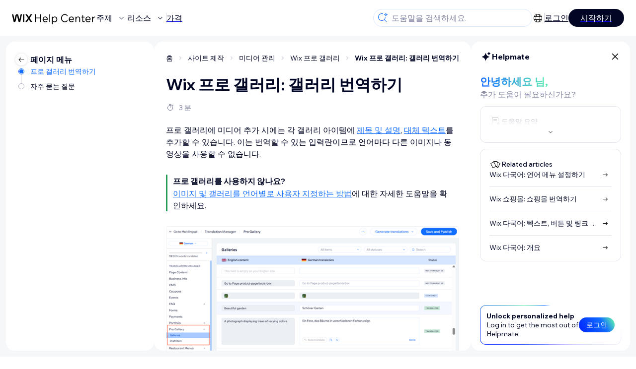

--- FILE ---
content_type: text/html; charset=utf-8
request_url: https://support.wix.com/ko/article/wix-%EB%8B%A4%EA%B5%AD%EC%96%B4-%ED%94%84%EB%A1%9C-%EA%B0%A4%EB%9F%AC%EB%A6%AC-%EB%B2%88%EC%97%AD%ED%95%98%EA%B8%B0
body_size: 99050
content:
<!DOCTYPE html><html lang="ko"><head><meta charSet="utf-8" data-next-head=""/><meta name="viewport" content="width=device-width, initial-scale=1.0, maximum-scale=5" data-next-head=""/><title data-next-head="">Wix 프로 갤러리: 갤러리 번역하기 | 도움말 센터 | Wix.com</title><link rel="icon" sizes="192x192" href="https://www.wix.com/favicon.ico" type="image/x-icon" data-next-head=""/><link rel="apple-touch-icon" href="https://www.wix.com/favicon.ico" type="image/x-icon" data-next-head=""/><link rel="shortcut icon" href="https://www.wix.com/favicon.ico" type="image/x-icon" data-next-head=""/><base href="//support.wix.com/ko" data-next-head=""/><meta http-equiv="content-type" content="text/html; charset=UTF-8" data-next-head=""/><meta http-equiv="content-language" content="ko" data-next-head=""/><meta name="google-site-verification" content="caM2lnCRLah4A1mGepO9qL_hg8cqHdh3UzqMkNMaNAA" data-next-head=""/><meta name="msvalidate.01" content="EAC08BFE95D1B32E67B9383E0D78B5E3" data-next-head=""/><meta name="description" content="프로 갤러리에 미디어 추가 시에는 각 갤러리 아이템에 제목 및 설명, 대체 텍스트를 추가할 수 있습니다. 이는 번역할 수 있는 입력란이므로 언어마다 다른 이미지나 동영상을 사용할 수 없습니다. 프로 갤러리를 사용하지 않나요?이미지 및 갤러리를 언어별로 사용자 지정하는 방법에 대한 자세한" data-next-head=""/><meta name="og:description" content="프로 갤러리에 미디어 추가 시에는 각 갤러리 아이템에 제목 및 설명, 대체 텍스트를 추가할 수 있습니다. 이는 번역할 수 있는 입력란이므로 언어마다 다른 이미지나 동영상을 사용할 수 없습니다. 프로 갤러리를 사용하지 않나요?이미지 및 갤러리를 언어별로 사용자 지정하는 방법에 대한 자세한" data-next-head=""/><meta name="twitter:description" content="프로 갤러리에 미디어 추가 시에는 각 갤러리 아이템에 제목 및 설명, 대체 텍스트를 추가할 수 있습니다. 이는 번역할 수 있는 입력란이므로 언어마다 다른 이미지나 동영상을 사용할 수 없습니다. 프로 갤러리를 사용하지 않나요?이미지 및 갤러리를 언어별로 사용자 지정하는 방법에 대한 자세한" data-next-head=""/><meta name="og:title" content="Wix 프로 갤러리: 갤러리 번역하기 | 도움말 센터 | Wix.com" data-next-head=""/><meta property="og:url" content="https://support.wix.com/ko/article/wix-%EB%8B%A4%EA%B5%AD%EC%96%B4-%ED%94%84%EB%A1%9C-%EA%B0%A4%EB%9F%AC%EB%A6%AC-%EB%B2%88%EC%97%AD%ED%95%98%EA%B8%B0" data-next-head=""/><meta property="og:type" content="website" data-next-head=""/><meta property="og:image" content="https://d2x3xhvgiqkx42.cloudfront.net/12345678-1234-1234-1234-1234567890ab/9bcef656-8661-40a7-8a59-7990c7f865e5/2018/03/06/acae4116-f4a0-446d-a19d-6450a5bd151d.jpg" data-next-head=""/><meta name="twitter:title" content="Wix 프로 갤러리: 갤러리 번역하기 | 도움말 센터 | Wix.com" data-next-head=""/><meta name="twitter:image:src" content="https://d2x3xhvgiqkx42.cloudfront.net/12345678-1234-1234-1234-1234567890ab/9bcef656-8661-40a7-8a59-7990c7f865e5/2018/03/06/acae4116-f4a0-446d-a19d-6450a5bd151d.jpg" data-next-head=""/><link rel="canonical" href="https://support.wix.com/ko/article/wix-%EB%8B%A4%EA%B5%AD%EC%96%B4-%ED%94%84%EB%A1%9C-%EA%B0%A4%EB%9F%AC%EB%A6%AC-%EB%B2%88%EC%97%AD%ED%95%98%EA%B8%B0" data-next-head=""/><link rel="alternate" hrefLang="de" href="https://support.wix.com/de/article/wix-multilingual-deine-pro-gallery-übersetzen" data-next-head=""/><link rel="alternate" hrefLang="en" href="https://support.wix.com/en/article/wix-multilingual-translating-your-pro-gallery" data-next-head=""/><link rel="alternate" hrefLang="es" href="https://support.wix.com/es/article/wix-multilingual-traducir-tu-galería-pro" data-next-head=""/><link rel="alternate" hrefLang="fr" href="https://support.wix.com/fr/article/wix-multilingual-traduire-votre-pro-gallery" data-next-head=""/><link rel="alternate" hrefLang="he" href="https://support.wix.com/he/article/wix-multilingual-תרגום-ה-pro-gallery" data-next-head=""/><link rel="alternate" hrefLang="it" href="https://support.wix.com/it/article/wix-multilingua-tradurre-la-tua-pro-gallery" data-next-head=""/><link rel="alternate" hrefLang="ja" href="https://support.wix.com/ja/article/wix-プロギャラリー：プロギャラリーを翻訳する" data-next-head=""/><link rel="alternate" hrefLang="ko" href="https://support.wix.com/ko/article/wix-다국어-프로-갤러리-번역하기" data-next-head=""/><link rel="alternate" hrefLang="nl" href="https://support.wix.com/nl/article/wix-multilingual-een-pro-gallery-vertalen" data-next-head=""/><link rel="alternate" hrefLang="pl" href="https://support.wix.com/pl/article/wix-multilingual-—-tłumaczenie-galerii-pro" data-next-head=""/><link rel="alternate" hrefLang="pt" href="https://support.wix.com/pt/article/wix-multilingual-traduzindo-sua-pro-gallery" data-next-head=""/><link rel="alternate" hrefLang="ru" href="https://support.wix.com/ru/article/перевод-галереи-wix-pro-gallery" data-next-head=""/><link rel="alternate" hrefLang="tr" href="https://support.wix.com/tr/article/wix-çok-dilli-site-pro-gallery-i̇çeriğini-farklı-dillere-çevirme" data-next-head=""/><link rel="alternate" hrefLang="x-default" href="https://support.wix.com/en/article/wix-multilingual-translating-your-pro-gallery" data-next-head=""/><link rel="stylesheet" href="//static.parastorage.com/unpkg/@wix/wix-fonts@1.14.0/madefor.min.css"/>
<link rel="stylesheet" href="//static.parastorage.com/services/wix-footer/9ec02797730e05a13a84c409f9dd39ac3df1ba35296bfcbc54b81574/app.min.css"/>
<script id="wix-footer-script" defer="" src="//static.parastorage.com/services/wix-footer/9ec02797730e05a13a84c409f9dd39ac3df1ba35296bfcbc54b81574/app.bundle.min.js"></script>
<script>
  window.document.getElementById('wix-footer-script').onload = function () {
    var config = {"brand":"wix","language":"ko","header":false,"footer":true,"languagePickerList":["de","en","es","fr","he","it","ja","ko","nl","pt","ru","tr","uk","zh-hant"],"postLogin":"https:\u002F\u002Fsupport.wix.com\u002Fko\u002Farticle\u002Fwix-%EB%8B%A4%EA%B5%AD%EC%96%B4-%ED%94%84%EB%A1%9C-%EA%B0%A4%EB%9F%AC%EB%A6%AC-%EB%B2%88%EC%97%AD%ED%95%98%EA%B8%B0","postSignUp":"https:\u002F\u002Fsupport.wix.com\u002Fko\u002Farticle\u002Fwix-%EB%8B%A4%EA%B5%AD%EC%96%B4-%ED%94%84%EB%A1%9C-%EA%B0%A4%EB%9F%AC%EB%A6%AC-%EB%B2%88%EC%97%AD%ED%95%98%EA%B8%B0","exposeApi":true,"stickyBehaviour":"none","showTooltipOnLogo":true,"postSignOut":"https:\u002F\u002Fsupport.wix.com\u002F\u002Faccount\u002Flogout?redirectUrl=https:\u002F\u002Fsupport.wix.com\u002Fko"};

    if (typeof config === 'string') {
      config = JSON.parse(config)
    }

    window.WixFooter.render({...config, target: document.querySelector('#WIX_FOOTER'), replaceTarget: true})
  };
</script>
<link rel="preload" href="https://static.parastorage.com/services/kb-client-nextjs/dist/_next/static/css/4cb63df418edec77.css" as="style"/><link rel="stylesheet" href="https://static.parastorage.com/services/kb-client-nextjs/dist/_next/static/css/4cb63df418edec77.css" data-n-g=""/><link rel="preload" href="https://static.parastorage.com/services/kb-client-nextjs/dist/_next/static/css/db41457ec4d18df7.css" as="style"/><link rel="stylesheet" href="https://static.parastorage.com/services/kb-client-nextjs/dist/_next/static/css/db41457ec4d18df7.css" data-n-p=""/><noscript data-n-css=""></noscript><script defer="" nomodule="" src="https://static.parastorage.com/services/kb-client-nextjs/dist/_next/static/chunks/polyfills-42372ed130431b0a.js"></script><script src="https://static.parastorage.com/services/kb-client-nextjs/dist/_next/static/chunks/webpack-76c0dba8e1cd107b.js" defer=""></script><script src="https://static.parastorage.com/services/kb-client-nextjs/dist/_next/static/chunks/framework-5b804252ceaa7219.js" defer=""></script><script src="https://static.parastorage.com/services/kb-client-nextjs/dist/_next/static/chunks/main-c49cc85d31cb4080.js" defer=""></script><script src="https://static.parastorage.com/services/kb-client-nextjs/dist/_next/static/chunks/pages/_app-bf4b78e55eae9b56.js" defer=""></script><script src="https://static.parastorage.com/services/kb-client-nextjs/dist/_next/static/chunks/56c12eb5-3dbbe526f9626b1f.js" defer=""></script><script src="https://static.parastorage.com/services/kb-client-nextjs/dist/_next/static/chunks/0f47b3b7-8124c0a960531d74.js" defer=""></script><script src="https://static.parastorage.com/services/kb-client-nextjs/dist/_next/static/chunks/493-cdf1fd12f260cb46.js" defer=""></script><script src="https://static.parastorage.com/services/kb-client-nextjs/dist/_next/static/chunks/1642-0ccaa2982d600b3c.js" defer=""></script><script src="https://static.parastorage.com/services/kb-client-nextjs/dist/_next/static/chunks/716-293c69faf4a5d461.js" defer=""></script><script src="https://static.parastorage.com/services/kb-client-nextjs/dist/_next/static/chunks/pages/article/%5BarticleTitle%5D-2d8c9c24d5119cae.js" defer=""></script><script src="https://static.parastorage.com/services/kb-client-nextjs/dist/_next/static/P0VWfv8XosdxI6eC_qONl/_buildManifest.js" defer=""></script><script src="https://static.parastorage.com/services/kb-client-nextjs/dist/_next/static/P0VWfv8XosdxI6eC_qONl/_ssgManifest.js" defer=""></script></head><body id="helpcenter"><div id="__next"><span data-newcolorsbranding="true" class="wds_1_231_0_newColorsBranding__root wds_1_231_0_madefordisplay__madefordisplay wds_1_231_0_madefor__madefor"><div data-hook="header" class="wds_1_231_0_Box__root wds_1_231_0_Box---direction-10-horizontal wds_1_231_0_Box---alignItems-13-space-between wds_1_231_0_Box---justifyContent-6-middle headerWrapper hideBorder" style="--wds_1_231_0_Box-gap:0"><div class="wds_1_231_0_Box__root wds_1_231_0_Box---direction-10-horizontal" style="--wds_1_231_0_Box-gap:calc(8 * var(--wds-space-100, 6px))"><a class="headerLogoCTA" href="/ko"><img src="https://static.parastorage.com/services/kb-client-nextjs/dist/public/images/header/header-logo.svg" alt="header-logo" width="170" height="29" loading="eager"/></a><div class="wds_1_231_0_Box__root wds_1_231_0_Box---direction-10-horizontal wds_1_231_0_Box---justifyContent-6-middle" style="--wds_1_231_0_Box-gap:calc(3 * var(--wds-space-100, 6px))"><button data-hook="header-topics" data-skin="dark" data-underline="none" data-size="medium" class="wds_1_231_0_ButtonCore__root wds_1_231_0_Focusable__root wds_1_231_0_TextButton__root wds_1_231_0_TextButton---skin-4-dark wds_1_231_0_TextButton---underline-4-none wds_1_231_0_TextButton---size-6-medium headerTextButton" type="button" tabindex="0" aria-disabled="false"><span class="wds_1_231_0_ButtonCore__content">주제</span><svg viewBox="0 0 24 24" fill="currentColor" width="24" height="24" class="wds_1_231_0_ButtonCore__suffix" data-hook="suffix-icon"><path d="M8.14644661,10.1464466 C8.34170876,9.95118446 8.65829124,9.95118446 8.85355339,10.1464466 L12.4989857,13.7981758 L16.1502401,10.1464466 C16.3455022,9.95118446 16.6620847,9.95118446 16.8573469,10.1464466 C17.052609,10.3417088 17.052609,10.6582912 16.8573469,10.8535534 L12.4989857,15.2123894 L8.14644661,10.8535534 C7.95118446,10.6582912 7.95118446,10.3417088 8.14644661,10.1464466 Z"></path></svg></button><button data-hook="header-resources" data-skin="dark" data-underline="none" data-size="medium" class="wds_1_231_0_ButtonCore__root wds_1_231_0_Focusable__root wds_1_231_0_TextButton__root wds_1_231_0_TextButton---skin-4-dark wds_1_231_0_TextButton---underline-4-none wds_1_231_0_TextButton---size-6-medium headerTextButton" type="button" tabindex="0" aria-disabled="false"><span class="wds_1_231_0_ButtonCore__content">리소스</span><svg viewBox="0 0 24 24" fill="currentColor" width="24" height="24" class="wds_1_231_0_ButtonCore__suffix" data-hook="suffix-icon"><path d="M8.14644661,10.1464466 C8.34170876,9.95118446 8.65829124,9.95118446 8.85355339,10.1464466 L12.4989857,13.7981758 L16.1502401,10.1464466 C16.3455022,9.95118446 16.6620847,9.95118446 16.8573469,10.1464466 C17.052609,10.3417088 17.052609,10.6582912 16.8573469,10.8535534 L12.4989857,15.2123894 L8.14644661,10.8535534 C7.95118446,10.6582912 7.95118446,10.3417088 8.14644661,10.1464466 Z"></path></svg></button><div class="wds_1_231_0_Box__root wds_1_231_0_Box---direction-10-horizontal" style="width:1px;height:20px;background-color:var(--wsr-color-D55, #CFD1DC);--wds_1_231_0_Box-gap:0"></div><a href="https://ko.wix.com/premium-purchase-plan/dynamo" target="_blank" rel="noreferrer" data-hook="header-pricing"><button data-skin="dark" data-underline="none" data-size="medium" class="wds_1_231_0_ButtonCore__root wds_1_231_0_Focusable__root wds_1_231_0_TextButton__root wds_1_231_0_TextButton---skin-4-dark wds_1_231_0_TextButton---underline-4-none wds_1_231_0_TextButton---size-6-medium headerTextButton" type="button" tabindex="0" aria-disabled="false"><span class="wds_1_231_0_ButtonCore__content">가격</span></button></a></div></div><div class="wds_1_231_0_Box__root wds_1_231_0_Box---direction-10-horizontal" style="--wds_1_231_0_Box-gap:calc(2 * var(--wds-space-100, 6px))"><div class="searchBarModal"><div class="wds_1_231_0_Input__root wds_1_231_0_Input---size-6-medium wds_1_231_0_Input---border-8-standard searchBarModalCTA" data-hook="search-bar-modal-entry-point" data-input-root="true" data-size="medium" data-prefix="true" data-focus="false"><div class="wds_1_231_0_Input__wrapper"><div class="wds_1_231_0_IconAffix__root wds_1_231_0_IconAffix---size-6-medium wds_1_231_0_IconAffix--inPrefix"><svg viewBox="0 0 24 24" fill="currentColor" width="24px" height="24px"><path d="M18.5 2a.5.5 0 0 1 .49.402l.108.539A2.5 2.5 0 0 0 21.06 4.9l.54.109a.5.5 0 0 1 0 .98l-.54.108A2.5 2.5 0 0 0 19.1 8.06l-.109.54a.5.5 0 0 1-.98 0l-.108-.54A2.5 2.5 0 0 0 15.94 6.1l-.54-.109a.5.5 0 0 1 0-.98l.54-.108A2.5 2.5 0 0 0 17.9 2.94l.109-.54A.5.5 0 0 1 18.5 2Zm0 2.168A3.504 3.504 0 0 1 17.169 5.5 3.504 3.504 0 0 1 18.5 6.832 3.504 3.504 0 0 1 19.831 5.5 3.504 3.504 0 0 1 18.5 4.168ZM10.5 3c.877 0 1.718.15 2.5.427v1.071A6.5 6.5 0 1 0 16.981 11h1.003a7.468 7.468 0 0 1-1.839 4.438l3.709 3.708a.5.5 0 0 1-.708.708l-3.708-3.709A7.5 7.5 0 1 1 10.5 3Z"></path></svg></div><input data-hook="wsr-input" data-mask="false" class="wds_1_231_0_Input__input" style="text-overflow:clip" placeholder="도움말을 검색하세요." readonly="" maxLength="524288" value=""/></div></div><div data-hook="search-bar-modal"></div></div><div class="wds_1_231_0_Box__root wds_1_231_0_Box---direction-10-horizontal wds_1_231_0_Box---justifyContent-6-middle" style="--wds_1_231_0_Box-gap:calc(2 * var(--wds-space-100, 6px))"><div data-hook="header-language-menu" data-popover-root="true" data-list-type="action" class="wds_1_231_0_PopoverNext__root wds_1_231_0_DropdownBase__root wds_1_231_0_DropdownBase--withWidth wds_1_231_0_PopoverMenu__root languageMenu"><div data-hook="header-language-menu-trigger" class="wds_1_231_0_PopoverNextTrigger__root wds_1_231_0_DropdownBase__trigger" aria-expanded="false" aria-haspopup="dialog"><svg viewBox="0 0 24 24" fill="currentColor" width="24" height="24" data-hook="header-language-menu-button" class="languageMenuIcon"><path d="M4.42676427,15 L7.19778729,15 C7.069206,14.209578 7,13.3700549 7,12.5 C7,11.6299451 7.069206,10.790422 7.19778729,10 L4.42676427,10 C4.15038555,10.7819473 4,11.6234114 4,12.5 C4,13.3765886 4.15038555,14.2180527 4.42676427,15 Z M4.86504659,16 C5.7403587,17.6558985 7.21741102,18.9446239 9.0050441,19.5750165 C8.30729857,18.6953657 7.74701714,17.4572396 7.39797964,16 L4.86504659,16 Z M18.5732357,15 C18.8496144,14.2180527 19,13.3765886 19,12.5 C19,11.6234114 18.8496144,10.7819473 18.5732357,10 L15.8022127,10 C15.930794,10.790422 16,11.6299451 16,12.5 C16,13.3700549 15.930794,14.209578 15.8022127,15 L18.5732357,15 Z M18.1349534,16 L15.6020204,16 C15.2529829,17.4572396 14.6927014,18.6953657 13.9949559,19.5750165 C15.782589,18.9446239 17.2596413,17.6558985 18.1349534,16 Z M8.21230689,15 L14.7876931,15 C14.9240019,14.2216581 15,13.3811544 15,12.5 C15,11.6188456 14.9240019,10.7783419 14.7876931,10 L8.21230689,10 C8.07599807,10.7783419 8,11.6188456 8,12.5 C8,13.3811544 8.07599807,14.2216581 8.21230689,15 Z M8.42865778,16 C9.05255412,18.3998027 10.270949,20 11.5,20 C12.729051,20 13.9474459,18.3998027 14.5713422,16 L8.42865778,16 Z M4.86504659,9 L7.39797964,9 C7.74701714,7.54276045 8.30729857,6.30463431 9.0050441,5.42498347 C7.21741102,6.05537614 5.7403587,7.34410146 4.86504659,9 Z M18.1349534,9 C17.2596413,7.34410146 15.782589,6.05537614 13.9949559,5.42498347 C14.6927014,6.30463431 15.2529829,7.54276045 15.6020204,9 L18.1349534,9 Z M8.42865778,9 L14.5713422,9 C13.9474459,6.60019727 12.729051,5 11.5,5 C10.270949,5 9.05255412,6.60019727 8.42865778,9 Z M11.5,21 C6.80557963,21 3,17.1944204 3,12.5 C3,7.80557963 6.80557963,4 11.5,4 C16.1944204,4 20,7.80557963 20,12.5 C20,17.1944204 16.1944204,21 11.5,21 Z"></path></svg></div></div><div class="wds_1_231_0_Box__root wds_1_231_0_Box---direction-10-horizontal wds_1_231_0_Box---justifyContent-6-middle" style="--wds_1_231_0_Box-gap:calc(3 * var(--wds-space-100, 6px))"><div class="wds_1_231_0_Box__root wds_1_231_0_Box---direction-10-horizontal" style="width:1px;height:20px;background-color:var(--wsr-color-D55, #CFD1DC);--wds_1_231_0_Box-gap:0"></div><a href="https://users.wix.com/signin?view=sign-up&amp;sendEmail=true&amp;loginCompName=SignUp_Mobile&amp;referralInfo=SignUp_Mobile&amp;postSignUp=https://support.wix.com/ko/article/wix-%EB%8B%A4%EA%B5%AD%EC%96%B4-%ED%94%84%EB%A1%9C-%EA%B0%A4%EB%9F%AC%EB%A6%AC-%EB%B2%88%EC%97%AD%ED%95%98%EA%B8%B0&amp;postLogin=https://support.wix.com/ko/article/wix-%EB%8B%A4%EA%B5%AD%EC%96%B4-%ED%94%84%EB%A1%9C-%EA%B0%A4%EB%9F%AC%EB%A6%AC-%EB%B2%88%EC%97%AD%ED%95%98%EA%B8%B0&amp;loginDialogContext=login&amp;originUrl=https://support.wix.com/ko/article/wix-%EB%8B%A4%EA%B5%AD%EC%96%B4-%ED%94%84%EB%A1%9C-%EA%B0%A4%EB%9F%AC%EB%A6%AC-%EB%B2%88%EC%97%AD%ED%95%98%EA%B8%B0&amp;forceRender=true" rel="noreferrer" data-hook="header-login"><button data-skin="dark" data-weight="normal" data-underline="always" data-size="medium" class="wds_1_231_0_ButtonCore__root wds_1_231_0_Focusable__root wds_1_231_0_TextButton__root wds_1_231_0_TextButton---skin-4-dark wds_1_231_0_TextButton---underline-6-always wds_1_231_0_TextButton---weight-6-normal wds_1_231_0_TextButton---size-6-medium" type="button" tabindex="0" aria-disabled="false"><span class="wds_1_231_0_ButtonCore__content">로그인</span></button></a></div><a href="https://users.wix.com/signin?view=sign-up&amp;sendEmail=true&amp;loginCompName=SignUp_Mobile&amp;referralInfo=SignUp_Mobile&amp;postSignUp=https://support.wix.com/ko/article/wix-%EB%8B%A4%EA%B5%AD%EC%96%B4-%ED%94%84%EB%A1%9C-%EA%B0%A4%EB%9F%AC%EB%A6%AC-%EB%B2%88%EC%97%AD%ED%95%98%EA%B8%B0&amp;postLogin=https://support.wix.com/ko/article/wix-%EB%8B%A4%EA%B5%AD%EC%96%B4-%ED%94%84%EB%A1%9C-%EA%B0%A4%EB%9F%AC%EB%A6%AC-%EB%B2%88%EC%97%AD%ED%95%98%EA%B8%B0&amp;loginDialogContext=signup&amp;originUrl=https://support.wix.com/ko/article/wix-%EB%8B%A4%EA%B5%AD%EC%96%B4-%ED%94%84%EB%A1%9C-%EA%B0%A4%EB%9F%AC%EB%A6%AC-%EB%B2%88%EC%97%AD%ED%95%98%EA%B8%B0" target="_blank" rel="noreferrer" data-hook="header-get-started"><button data-size="medium" data-skin="dark" class="wds_1_231_0_ButtonCore__root wds_1_231_0_Focusable__root wds_1_231_0_Button__root wds_1_231_0_Button---skin-4-dark wds_1_231_0_Button---priority-7-primary wds_1_231_0_Button---size-6-medium" type="button" tabindex="0"><span class="wds_1_231_0_ButtonCore__content">시작하기</span></button></a></div></div><div data-hook="header-expandable-menu" class="wds_1_231_0_Box__root wds_1_231_0_Box---direction-8-vertical expandableMenu" style="--wds_1_231_0_Box-gap:0"><div class="wds_1_231_0_Box__root wds_1_231_0_Box---direction-10-horizontal itemsAndPreview" style="--wds_1_231_0_Box-gap:0"><div class="wds_1_231_0_Box__root wds_1_231_0_Box---direction-10-horizontal items" style="--wds_1_231_0_Box-gap:0"><div class="item"><div class="wds_1_231_0_Box__root wds_1_231_0_Box---direction-8-vertical" style="width:100%;--wds_1_231_0_Box-gap:calc(1 * var(--wds-space-100, 6px))"><a href="/ko/%EC%8B%9C%EC%9E%91%ED%95%98%EA%B8%B0"><button data-hook="header-expandable-menu-item-name" data-skin="dark" data-weight="bold" data-underline="none" data-size="medium" class="wds_1_231_0_ButtonCore__root wds_1_231_0_Focusable__root wds_1_231_0_TextButton__root wds_1_231_0_TextButton---skin-4-dark wds_1_231_0_TextButton---underline-4-none wds_1_231_0_TextButton---weight-4-bold wds_1_231_0_TextButton---size-6-medium wds_1_231_0_TextButton--ellipsis itemName" type="button" tabindex="0" aria-disabled="false"><span class="wds_1_231_0_ButtonCore__content wds_1_231_0_TextComponent__text wds_1_231_0_TextComponent---ellipsisLines-10-singleLine">시작하기</span></button></a><span data-hook="header-expandable-menu-item-description" data-mask="false" class="wds_1_231_0_Text__root wds_1_231_0_Text---size-6-medium wds_1_231_0_Text--secondary wds_1_231_0_Text---skin-8-standard wds_1_231_0_Text---weight-4-thin wds_1_231_0_Text---list-style-9-checkmark wds_1_231_0_Text---overflow-wrap-6-normal" data-size="medium" data-secondary="true" data-skin="standard" data-light="false" data-weight="thin" data-widows="false" data-list-style="checkmark" data-overflow-wrap="normal">Wix를 사용해해 사이트와 비즈니스를 구축하는 방법을 알아보세요.</span></div></div><div class="item"><div class="wds_1_231_0_Box__root wds_1_231_0_Box---direction-8-vertical" style="width:100%;--wds_1_231_0_Box-gap:calc(1 * var(--wds-space-100, 6px))"><a href="/ko/%EC%82%AC%EC%9D%B4%ED%8A%B8-%EC%A0%9C%EC%9E%91-5592989"><button data-hook="header-expandable-menu-item-name" data-skin="dark" data-weight="bold" data-underline="none" data-size="medium" class="wds_1_231_0_ButtonCore__root wds_1_231_0_Focusable__root wds_1_231_0_TextButton__root wds_1_231_0_TextButton---skin-4-dark wds_1_231_0_TextButton---underline-4-none wds_1_231_0_TextButton---weight-4-bold wds_1_231_0_TextButton---size-6-medium wds_1_231_0_TextButton--ellipsis itemName" type="button" tabindex="0" aria-disabled="false"><span class="wds_1_231_0_ButtonCore__content wds_1_231_0_TextComponent__text wds_1_231_0_TextComponent---ellipsisLines-10-singleLine">사이트 제작</span></button></a><span data-hook="header-expandable-menu-item-description" data-mask="false" class="wds_1_231_0_Text__root wds_1_231_0_Text---size-6-medium wds_1_231_0_Text--secondary wds_1_231_0_Text---skin-8-standard wds_1_231_0_Text---weight-4-thin wds_1_231_0_Text---list-style-9-checkmark wds_1_231_0_Text---overflow-wrap-6-normal" data-size="medium" data-secondary="true" data-skin="standard" data-light="false" data-weight="thin" data-widows="false" data-list-style="checkmark" data-overflow-wrap="normal">직관적인 Wix 기능을 사용해 사이트를 디자인하고 관리하세요.</span></div></div><div class="item"><div class="wds_1_231_0_Box__root wds_1_231_0_Box---direction-8-vertical" style="width:100%;--wds_1_231_0_Box-gap:calc(1 * var(--wds-space-100, 6px))"><a href="/ko/%EA%B3%84%EC%A0%95-%EB%B0%8F-%EA%B2%B0%EC%A0%9C"><button data-hook="header-expandable-menu-item-name" data-skin="dark" data-weight="bold" data-underline="none" data-size="medium" class="wds_1_231_0_ButtonCore__root wds_1_231_0_Focusable__root wds_1_231_0_TextButton__root wds_1_231_0_TextButton---skin-4-dark wds_1_231_0_TextButton---underline-4-none wds_1_231_0_TextButton---weight-4-bold wds_1_231_0_TextButton---size-6-medium wds_1_231_0_TextButton--ellipsis itemName" type="button" tabindex="0" aria-disabled="false"><span class="wds_1_231_0_ButtonCore__content wds_1_231_0_TextComponent__text wds_1_231_0_TextComponent---ellipsisLines-10-singleLine">계정 및 결제</span></button></a><span data-hook="header-expandable-menu-item-description" data-mask="false" class="wds_1_231_0_Text__root wds_1_231_0_Text---size-6-medium wds_1_231_0_Text--secondary wds_1_231_0_Text---skin-8-standard wds_1_231_0_Text---weight-4-thin wds_1_231_0_Text---list-style-9-checkmark wds_1_231_0_Text---overflow-wrap-6-normal" data-size="medium" data-secondary="true" data-skin="standard" data-light="false" data-weight="thin" data-widows="false" data-list-style="checkmark" data-overflow-wrap="normal">구독, 플랜 및 인보이스를 관리하세요.</span></div></div><div class="item"><div class="wds_1_231_0_Box__root wds_1_231_0_Box---direction-8-vertical" style="width:100%;--wds_1_231_0_Box-gap:calc(1 * var(--wds-space-100, 6px))"><a href="/ko/wix-%EB%AA%A8%EB%B0%94%EC%9D%BC-%EC%95%B1-4490614"><button data-hook="header-expandable-menu-item-name" data-skin="dark" data-weight="bold" data-underline="none" data-size="medium" class="wds_1_231_0_ButtonCore__root wds_1_231_0_Focusable__root wds_1_231_0_TextButton__root wds_1_231_0_TextButton---skin-4-dark wds_1_231_0_TextButton---underline-4-none wds_1_231_0_TextButton---weight-4-bold wds_1_231_0_TextButton---size-6-medium wds_1_231_0_TextButton--ellipsis itemName" type="button" tabindex="0" aria-disabled="false"><span class="wds_1_231_0_ButtonCore__content wds_1_231_0_TextComponent__text wds_1_231_0_TextComponent---ellipsisLines-10-singleLine">Wix 모바일 앱</span></button></a><span data-hook="header-expandable-menu-item-description" data-mask="false" class="wds_1_231_0_Text__root wds_1_231_0_Text---size-6-medium wds_1_231_0_Text--secondary wds_1_231_0_Text---skin-8-standard wds_1_231_0_Text---weight-4-thin wds_1_231_0_Text---list-style-9-checkmark wds_1_231_0_Text---overflow-wrap-6-normal" data-size="medium" data-secondary="true" data-skin="standard" data-light="false" data-weight="thin" data-widows="false" data-list-style="checkmark" data-overflow-wrap="normal">비즈니스를 운영하고 회원과 소통하세요.</span></div></div><div class="item"><div class="wds_1_231_0_Box__root wds_1_231_0_Box---direction-8-vertical" style="width:100%;--wds_1_231_0_Box-gap:calc(1 * var(--wds-space-100, 6px))"><a href="/ko/%EB%8F%84%EB%A9%94%EC%9D%B8-%EC%97%B0%EA%B2%B0"><button data-hook="header-expandable-menu-item-name" data-skin="dark" data-weight="bold" data-underline="none" data-size="medium" class="wds_1_231_0_ButtonCore__root wds_1_231_0_Focusable__root wds_1_231_0_TextButton__root wds_1_231_0_TextButton---skin-4-dark wds_1_231_0_TextButton---underline-4-none wds_1_231_0_TextButton---weight-4-bold wds_1_231_0_TextButton---size-6-medium wds_1_231_0_TextButton--ellipsis itemName" type="button" tabindex="0" aria-disabled="false"><span class="wds_1_231_0_ButtonCore__content wds_1_231_0_TextComponent__text wds_1_231_0_TextComponent---ellipsisLines-10-singleLine">도메인 연결</span></button></a><span data-hook="header-expandable-menu-item-description" data-mask="false" class="wds_1_231_0_Text__root wds_1_231_0_Text---size-6-medium wds_1_231_0_Text--secondary wds_1_231_0_Text---skin-8-standard wds_1_231_0_Text---weight-4-thin wds_1_231_0_Text---list-style-9-checkmark wds_1_231_0_Text---overflow-wrap-6-normal" data-size="medium" data-secondary="true" data-skin="standard" data-light="false" data-weight="thin" data-widows="false" data-list-style="checkmark" data-overflow-wrap="normal">도메인을 구매하고 사이트에 연결, 이전하는 방법을 알아보세요.</span></div></div><div class="item"><div class="wds_1_231_0_Box__root wds_1_231_0_Box---direction-8-vertical" style="width:100%;--wds_1_231_0_Box-gap:calc(1 * var(--wds-space-100, 6px))"><a href="/ko/%EB%B9%84%EC%A6%88%EB%8B%88%EC%8A%A4-%EA%B4%80%EB%A6%AC"><button data-hook="header-expandable-menu-item-name" data-skin="dark" data-weight="bold" data-underline="none" data-size="medium" class="wds_1_231_0_ButtonCore__root wds_1_231_0_Focusable__root wds_1_231_0_TextButton__root wds_1_231_0_TextButton---skin-4-dark wds_1_231_0_TextButton---underline-4-none wds_1_231_0_TextButton---weight-4-bold wds_1_231_0_TextButton---size-6-medium wds_1_231_0_TextButton--ellipsis itemName" type="button" tabindex="0" aria-disabled="false"><span class="wds_1_231_0_ButtonCore__content wds_1_231_0_TextComponent__text wds_1_231_0_TextComponent---ellipsisLines-10-singleLine">비즈니스 관리</span></button></a><span data-hook="header-expandable-menu-item-description" data-mask="false" class="wds_1_231_0_Text__root wds_1_231_0_Text---size-6-medium wds_1_231_0_Text--secondary wds_1_231_0_Text---skin-8-standard wds_1_231_0_Text---weight-4-thin wds_1_231_0_Text---list-style-9-checkmark wds_1_231_0_Text---overflow-wrap-6-normal" data-size="medium" data-secondary="true" data-skin="standard" data-light="false" data-weight="thin" data-widows="false" data-list-style="checkmark" data-overflow-wrap="normal">비즈니스 및 웹 존재감을 키울 수 있는 도구를 확인하세요.</span></div></div><div class="item"><div class="wds_1_231_0_Box__root wds_1_231_0_Box---direction-8-vertical" style="width:100%;--wds_1_231_0_Box-gap:calc(1 * var(--wds-space-100, 6px))"><a href="/ko/%EC%82%AC%EC%9D%B4%ED%8A%B8-%ED%99%8D%EB%B3%B4"><button data-hook="header-expandable-menu-item-name" data-skin="dark" data-weight="bold" data-underline="none" data-size="medium" class="wds_1_231_0_ButtonCore__root wds_1_231_0_Focusable__root wds_1_231_0_TextButton__root wds_1_231_0_TextButton---skin-4-dark wds_1_231_0_TextButton---underline-4-none wds_1_231_0_TextButton---weight-4-bold wds_1_231_0_TextButton---size-6-medium wds_1_231_0_TextButton--ellipsis itemName" type="button" tabindex="0" aria-disabled="false"><span class="wds_1_231_0_ButtonCore__content wds_1_231_0_TextComponent__text wds_1_231_0_TextComponent---ellipsisLines-10-singleLine">사이트 홍보</span></button></a><span data-hook="header-expandable-menu-item-description" data-mask="false" class="wds_1_231_0_Text__root wds_1_231_0_Text---size-6-medium wds_1_231_0_Text--secondary wds_1_231_0_Text---skin-8-standard wds_1_231_0_Text---weight-4-thin wds_1_231_0_Text---list-style-9-checkmark wds_1_231_0_Text---overflow-wrap-6-normal" data-size="medium" data-secondary="true" data-skin="standard" data-light="false" data-weight="thin" data-widows="false" data-list-style="checkmark" data-overflow-wrap="normal">SEO 및 마케팅 도구로 가시성을 높이세요.</span></div></div><div class="item"><div class="wds_1_231_0_Box__root wds_1_231_0_Box---direction-8-vertical" style="width:100%;--wds_1_231_0_Box-gap:calc(1 * var(--wds-space-100, 6px))"><a href="/ko/studio-%EB%B0%8F-%ED%8C%8C%ED%8A%B8%EB%84%88"><button data-hook="header-expandable-menu-item-name" data-skin="dark" data-weight="bold" data-underline="none" data-size="medium" class="wds_1_231_0_ButtonCore__root wds_1_231_0_Focusable__root wds_1_231_0_TextButton__root wds_1_231_0_TextButton---skin-4-dark wds_1_231_0_TextButton---underline-4-none wds_1_231_0_TextButton---weight-4-bold wds_1_231_0_TextButton---size-6-medium wds_1_231_0_TextButton--ellipsis itemName" type="button" tabindex="0" aria-disabled="false"><span class="wds_1_231_0_ButtonCore__content wds_1_231_0_TextComponent__text wds_1_231_0_TextComponent---ellipsisLines-10-singleLine">Studio 및 파트너</span></button></a><span data-hook="header-expandable-menu-item-description" data-mask="false" class="wds_1_231_0_Text__root wds_1_231_0_Text---size-6-medium wds_1_231_0_Text--secondary wds_1_231_0_Text---skin-8-standard wds_1_231_0_Text---weight-4-thin wds_1_231_0_Text---list-style-9-checkmark wds_1_231_0_Text---overflow-wrap-6-normal" data-size="medium" data-secondary="true" data-skin="standard" data-light="false" data-weight="thin" data-widows="false" data-list-style="checkmark" data-overflow-wrap="normal">보다 효율적으로 작업할 수 있는 고급 기능을 활용하세요.</span></div></div><div class="item"><div class="wds_1_231_0_Box__root wds_1_231_0_Box---direction-8-vertical" style="width:100%;--wds_1_231_0_Box-gap:calc(1 * var(--wds-space-100, 6px))"><a href="/ko/%EA%B3%A0%EA%B0%9D%EC%84%BC%ED%84%B0"><button data-hook="header-expandable-menu-item-name" data-skin="dark" data-weight="bold" data-underline="none" data-size="medium" class="wds_1_231_0_ButtonCore__root wds_1_231_0_Focusable__root wds_1_231_0_TextButton__root wds_1_231_0_TextButton---skin-4-dark wds_1_231_0_TextButton---underline-4-none wds_1_231_0_TextButton---weight-4-bold wds_1_231_0_TextButton---size-6-medium wds_1_231_0_TextButton--ellipsis itemName" type="button" tabindex="0" aria-disabled="false"><span class="wds_1_231_0_ButtonCore__content wds_1_231_0_TextComponent__text wds_1_231_0_TextComponent---ellipsisLines-10-singleLine">고객센터</span></button></a><span data-hook="header-expandable-menu-item-description" data-mask="false" class="wds_1_231_0_Text__root wds_1_231_0_Text---size-6-medium wds_1_231_0_Text--secondary wds_1_231_0_Text---skin-8-standard wds_1_231_0_Text---weight-4-thin wds_1_231_0_Text---list-style-9-checkmark wds_1_231_0_Text---overflow-wrap-6-normal" data-size="medium" data-secondary="true" data-skin="standard" data-light="false" data-weight="thin" data-widows="false" data-list-style="checkmark" data-overflow-wrap="normal">해결책을 찾고, 알려진 문제에 대해 알아보거나 문의하세요.</span></div></div><div class="item"><div class="wds_1_231_0_Box__root wds_1_231_0_Box---direction-8-vertical" style="width:100%;--wds_1_231_0_Box-gap:calc(1 * var(--wds-space-100, 6px))"><a href="/ko/chatbot-8536707"><button data-hook="header-expandable-menu-item-name" data-skin="dark" data-weight="bold" data-underline="none" data-size="medium" class="wds_1_231_0_ButtonCore__root wds_1_231_0_Focusable__root wds_1_231_0_TextButton__root wds_1_231_0_TextButton---skin-4-dark wds_1_231_0_TextButton---underline-4-none wds_1_231_0_TextButton---weight-4-bold wds_1_231_0_TextButton---size-6-medium wds_1_231_0_TextButton--ellipsis itemName" type="button" tabindex="0" aria-disabled="false"><span class="wds_1_231_0_ButtonCore__content wds_1_231_0_TextComponent__text wds_1_231_0_TextComponent---ellipsisLines-10-singleLine">Chatbot</span></button></a><span data-hook="header-expandable-menu-item-description" data-mask="false" class="wds_1_231_0_Text__root wds_1_231_0_Text---size-6-medium wds_1_231_0_Text--secondary wds_1_231_0_Text---skin-8-standard wds_1_231_0_Text---weight-4-thin wds_1_231_0_Text---list-style-9-checkmark wds_1_231_0_Text---overflow-wrap-6-normal" data-size="medium" data-secondary="true" data-skin="standard" data-light="false" data-weight="thin" data-widows="false" data-list-style="checkmark" data-overflow-wrap="normal"></span></div></div></div><div class="wds_1_231_0_Box__root wds_1_231_0_Box---direction-10-horizontal wds_1_231_0_Box---alignItems-6-center preview" style="--wds_1_231_0_Box-gap:0"><img src="https://static.parastorage.com/services/kb-client-nextjs/dist/public/images/trending-articles/trending-articles-new.jpg" alt="placeholder-preview-image" height="330" width="330" class="previewImage show topics" loading="lazy"/></div></div></div><div data-hook="header-expandable-menu" class="wds_1_231_0_Box__root wds_1_231_0_Box---direction-8-vertical expandableMenu" style="--wds_1_231_0_Box-gap:0"><div class="wds_1_231_0_Box__root wds_1_231_0_Box---direction-10-horizontal itemsAndPreview" style="--wds_1_231_0_Box-gap:0"><div class="wds_1_231_0_Box__root wds_1_231_0_Box---direction-8-vertical items" style="--wds_1_231_0_Box-gap:0"><div class="item"><div class="wds_1_231_0_Box__root wds_1_231_0_Box---direction-8-vertical" style="width:100%;--wds_1_231_0_Box-gap:calc(1 * var(--wds-space-100, 6px))"><a target="_blank" rel="noreferrer" href="https://www.wix.com/learn" data-hook="header-expandable-menu-item-link"><button data-hook="header-expandable-menu-item-name" data-skin="dark" data-weight="bold" data-underline="none" data-size="medium" class="wds_1_231_0_ButtonCore__root wds_1_231_0_Focusable__root wds_1_231_0_TextButton__root wds_1_231_0_TextButton---skin-4-dark wds_1_231_0_TextButton---underline-4-none wds_1_231_0_TextButton---weight-4-bold wds_1_231_0_TextButton---size-6-medium wds_1_231_0_TextButton--ellipsis itemName" type="button" tabindex="0" aria-disabled="false"><span class="wds_1_231_0_ButtonCore__content wds_1_231_0_TextComponent__text wds_1_231_0_TextComponent---ellipsisLines-10-singleLine">Wix Learn</span></button></a><span data-hook="header-expandable-menu-item-description" data-mask="false" class="wds_1_231_0_Text__root wds_1_231_0_Text---size-6-medium wds_1_231_0_Text--secondary wds_1_231_0_Text---skin-8-standard wds_1_231_0_Text---weight-4-thin wds_1_231_0_Text---list-style-9-checkmark wds_1_231_0_Text---overflow-wrap-6-normal" data-size="medium" data-secondary="true" data-skin="standard" data-light="false" data-weight="thin" data-widows="false" data-list-style="checkmark" data-overflow-wrap="normal">강좌 및 튜토리얼을 통해 실력을 향상시키세요.</span></div></div><div class="item"><div class="wds_1_231_0_Box__root wds_1_231_0_Box---direction-8-vertical" style="width:100%;--wds_1_231_0_Box-gap:calc(1 * var(--wds-space-100, 6px))"><a target="_blank" rel="noreferrer" href="https://www.wix.com/blog" data-hook="header-expandable-menu-item-link"><button data-hook="header-expandable-menu-item-name" data-skin="dark" data-weight="bold" data-underline="none" data-size="medium" class="wds_1_231_0_ButtonCore__root wds_1_231_0_Focusable__root wds_1_231_0_TextButton__root wds_1_231_0_TextButton---skin-4-dark wds_1_231_0_TextButton---underline-4-none wds_1_231_0_TextButton---weight-4-bold wds_1_231_0_TextButton---size-6-medium wds_1_231_0_TextButton--ellipsis itemName" type="button" tabindex="0" aria-disabled="false"><span class="wds_1_231_0_ButtonCore__content wds_1_231_0_TextComponent__text wds_1_231_0_TextComponent---ellipsisLines-10-singleLine">Wix 블로그</span></button></a><span data-hook="header-expandable-menu-item-description" data-mask="false" class="wds_1_231_0_Text__root wds_1_231_0_Text---size-6-medium wds_1_231_0_Text--secondary wds_1_231_0_Text---skin-8-standard wds_1_231_0_Text---weight-4-thin wds_1_231_0_Text---list-style-9-checkmark wds_1_231_0_Text---overflow-wrap-6-normal" data-size="medium" data-secondary="true" data-skin="standard" data-light="false" data-weight="thin" data-widows="false" data-list-style="checkmark" data-overflow-wrap="normal">웹 디자인, 마케팅 등에 대한 팁을 확인하세요.</span></div></div><div class="item"><div class="wds_1_231_0_Box__root wds_1_231_0_Box---direction-8-vertical" style="width:100%;--wds_1_231_0_Box-gap:calc(1 * var(--wds-space-100, 6px))"><a target="_blank" rel="noreferrer" href="https://www.wix.com/seo/learn" data-hook="header-expandable-menu-item-link"><button data-hook="header-expandable-menu-item-name" data-skin="dark" data-weight="bold" data-underline="none" data-size="medium" class="wds_1_231_0_ButtonCore__root wds_1_231_0_Focusable__root wds_1_231_0_TextButton__root wds_1_231_0_TextButton---skin-4-dark wds_1_231_0_TextButton---underline-4-none wds_1_231_0_TextButton---weight-4-bold wds_1_231_0_TextButton---size-6-medium wds_1_231_0_TextButton--ellipsis itemName" type="button" tabindex="0" aria-disabled="false"><span class="wds_1_231_0_ButtonCore__content wds_1_231_0_TextComponent__text wds_1_231_0_TextComponent---ellipsisLines-10-singleLine">SEO 러닝 허브</span></button></a><span data-hook="header-expandable-menu-item-description" data-mask="false" class="wds_1_231_0_Text__root wds_1_231_0_Text---size-6-medium wds_1_231_0_Text--secondary wds_1_231_0_Text---skin-8-standard wds_1_231_0_Text---weight-4-thin wds_1_231_0_Text---list-style-9-checkmark wds_1_231_0_Text---overflow-wrap-6-normal" data-size="medium" data-secondary="true" data-skin="standard" data-light="false" data-weight="thin" data-widows="false" data-list-style="checkmark" data-overflow-wrap="normal">검색 엔진에서 유기적 사이트 트래픽을 증가시키는 방법을 알아보세요.</span></div></div><div class="item"><div class="wds_1_231_0_Box__root wds_1_231_0_Box---direction-8-vertical" style="width:100%;--wds_1_231_0_Box-gap:calc(1 * var(--wds-space-100, 6px))"><a target="_blank" rel="noreferrer" href="https://dev.wix.com/docs/develop-websites" data-hook="header-expandable-menu-item-link"><button data-hook="header-expandable-menu-item-name" data-skin="dark" data-weight="bold" data-underline="none" data-size="medium" class="wds_1_231_0_ButtonCore__root wds_1_231_0_Focusable__root wds_1_231_0_TextButton__root wds_1_231_0_TextButton---skin-4-dark wds_1_231_0_TextButton---underline-4-none wds_1_231_0_TextButton---weight-4-bold wds_1_231_0_TextButton---size-6-medium wds_1_231_0_TextButton--ellipsis itemName" type="button" tabindex="0" aria-disabled="false"><span class="wds_1_231_0_ButtonCore__content wds_1_231_0_TextComponent__text wds_1_231_0_TextComponent---ellipsisLines-10-singleLine">Website development</span></button></a><span data-hook="header-expandable-menu-item-description" data-mask="false" class="wds_1_231_0_Text__root wds_1_231_0_Text---size-6-medium wds_1_231_0_Text--secondary wds_1_231_0_Text---skin-8-standard wds_1_231_0_Text---weight-4-thin wds_1_231_0_Text---list-style-9-checkmark wds_1_231_0_Text---overflow-wrap-6-normal" data-size="medium" data-secondary="true" data-skin="standard" data-light="false" data-weight="thin" data-widows="false" data-list-style="checkmark" data-overflow-wrap="normal">풀스택 플랫폼을 활용해 맞춤형 사이트를 구축하세요.</span></div></div><div class="item"><div class="wds_1_231_0_Box__root wds_1_231_0_Box---direction-8-vertical" style="width:100%;--wds_1_231_0_Box-gap:calc(1 * var(--wds-space-100, 6px))"><a target="_blank" rel="noreferrer" href="https://www.wix.com/marketplace" data-hook="header-expandable-menu-item-link"><button data-hook="header-expandable-menu-item-name" data-skin="dark" data-weight="bold" data-underline="none" data-size="medium" class="wds_1_231_0_ButtonCore__root wds_1_231_0_Focusable__root wds_1_231_0_TextButton__root wds_1_231_0_TextButton---skin-4-dark wds_1_231_0_TextButton---underline-4-none wds_1_231_0_TextButton---weight-4-bold wds_1_231_0_TextButton---size-6-medium wds_1_231_0_TextButton--ellipsis itemName" type="button" tabindex="0" aria-disabled="false"><span class="wds_1_231_0_ButtonCore__content wds_1_231_0_TextComponent__text wds_1_231_0_TextComponent---ellipsisLines-10-singleLine">전문가 고용하기</span></button></a><span data-hook="header-expandable-menu-item-description" data-mask="false" class="wds_1_231_0_Text__root wds_1_231_0_Text---size-6-medium wds_1_231_0_Text--secondary wds_1_231_0_Text---skin-8-standard wds_1_231_0_Text---weight-4-thin wds_1_231_0_Text---list-style-9-checkmark wds_1_231_0_Text---overflow-wrap-6-normal" data-size="medium" data-secondary="true" data-skin="standard" data-light="false" data-weight="thin" data-widows="false" data-list-style="checkmark" data-overflow-wrap="normal">목표 달성에 도움을 줄 전문가를 만나보세요.</span></div></div></div><div class="wds_1_231_0_Box__root wds_1_231_0_Box---direction-10-horizontal wds_1_231_0_Box---alignItems-6-center preview" style="--wds_1_231_0_Box-gap:0"><img src="https://static.parastorage.com/services/kb-client-nextjs/dist/public/images/header/resources/placeholder.png" alt="placeholder-preview-image" height="330" width="330" class="previewImage show resources" loading="lazy"/></div></div></div></div><div class="wds_1_231_0_Box__root wds_1_231_0_Box---direction-8-vertical NotificationBar_notificationBar__81_80" style="--wds_1_231_0_Box-gap:0"><div class="LanguageSupportedNotification_notification__fWMrV"><div class="wds_1_231_0_Notification__root wds_1_231_0_Notification---skin-8-standard wds_1_231_0_Notification---type-6-global" data-hook="language-supported-notification" data-skin="standard" data-type="global"><div class="wds_1_231_0_Notification__animator" style="overflow:hidden;transition:height 200ms;height:0"><div class="wds_1_231_0_Notification__animatorContent"></div></div></div></div></div><div class="wds_1_231_0_Box__root wds_1_231_0_Box---direction-8-vertical page-template PageTemplate_wrapper__Wp45Q" style="--wds_1_231_0_Box-gap:0"><div class="wds_1_231_0_Box__root wds_1_231_0_Box---direction-10-horizontal Article_copilotWrapper__UsQkR" style="--wds_1_231_0_Box-gap:0"><div class="wds_1_231_0_Box__root wds_1_231_0_Box---direction-8-vertical ArticleLeftSideBar_wrapper__jCa4t" style="--wds_1_231_0_Box-gap:calc(2 * var(--wds-space-100, 6px))"><div class="wds_1_231_0_Box__root wds_1_231_0_Box---direction-8-vertical" style="--wds_1_231_0_Box-gap:calc(2 * var(--wds-space-100, 6px))"><div class="wds_1_231_0_Box__root wds_1_231_0_Box---direction-10-horizontal ArticleLeftSideBar_titleWrapper__kuYjC" style="--wds_1_231_0_Box-gap:0"><div class="ArticleLeftSideBar_toggleButton__Vv_o1" data-hook="article-left-sidebar-toggle-button"><svg viewBox="0 0 24 24" fill="currentColor" width="24" height="24"><path d="M6.70710678,13 L10.8547821,17.1482094 C11.0500443,17.3434715 11.0500443,17.660054 10.8547821,17.8553162 C10.65952,18.0505783 10.3429375,18.0505783 10.1476753,17.8553162 L4.79289322,12.5 L10.1476753,7.15325928 C10.3429375,6.95799713 10.65952,6.95799713 10.8547821,7.15325928 C11.0500443,7.34852142 11.0500443,7.66510391 10.8547821,7.86036606 L6.70710678,12 L19,12 L19,13 L6.70710678,13 Z"></path></svg></div><span data-mask="false" class="wds_1_231_0_Text__root wds_1_231_0_Text---size-6-medium wds_1_231_0_Text---skin-8-standard wds_1_231_0_Text---weight-4-bold wds_1_231_0_Text---list-style-9-checkmark wds_1_231_0_Text---overflow-wrap-6-normal ArticleLeftSideBar_title__OQ4Wy" data-size="medium" data-secondary="false" data-skin="standard" data-light="false" data-weight="bold" data-widows="false" data-list-style="checkmark" data-overflow-wrap="normal">페이지 메뉴</span></div><div class="wds_1_231_0_Box__root wds_1_231_0_Box---direction-10-horizontal" style="--wds_1_231_0_Box-gap:0"><div data-hook="anchors" class="wds_1_231_0_Box__root wds_1_231_0_Box---direction-8-vertical anchors" style="--wds_1_231_0_Box-gap:calc(2 * var(--wds-space-100, 6px))"><div class="wds_1_231_0_Box__root wds_1_231_0_Box---direction-10-horizontal" style="--wds_1_231_0_Box-gap:0"><ul class="stepsWrapper helpCenter"><div class="stepsLine"></div><li tabindex="0" aria-label="프로 갤러리 번역하기" class="level-3 anchor-0"><div><span class="stepBullet activeStepBullet"><span class="activeIndicator"></span></span><span data-hook="scroll-spy-anchor-1" data-mask="false" class="wds_1_231_0_Text__root wds_1_231_0_Text---size-5-small wds_1_231_0_Text---skin-8-standard wds_1_231_0_Text---weight-4-thin wds_1_231_0_Text---list-style-9-checkmark wds_1_231_0_Text---overflow-wrap-6-normal stepLinkTextActive" data-size="small" data-secondary="false" data-skin="standard" data-light="false" data-weight="thin" data-widows="false" data-list-style="checkmark" data-overflow-wrap="normal">프로 갤러리 번역하기</span></div></li><li tabindex="0" aria-label="자주 묻는 질문" class="level-3 anchor-1"><div><span class="stepBullet"><span class="activeIndicator"></span></span><span class="lastStepClear"></span><span data-hook="scroll-spy-anchor-2" data-mask="false" class="wds_1_231_0_Text__root wds_1_231_0_Text---size-5-small wds_1_231_0_Text---skin-8-standard wds_1_231_0_Text---weight-4-thin wds_1_231_0_Text---list-style-9-checkmark wds_1_231_0_Text---overflow-wrap-6-normal stepLinkText" data-size="small" data-secondary="false" data-skin="standard" data-light="false" data-weight="thin" data-widows="false" data-list-style="checkmark" data-overflow-wrap="normal">자주 묻는 질문</span></div></li></ul></div></div></div></div></div><div class="ArticleContent_wrapper__vBQ_L ArticleContent_isCopilotEnabled__V4JtB"><div class="wds_1_231_0_Box__root wds_1_231_0_Box---direction-8-vertical ArticleContent_articleWrapperContainerNew__PMfth ArticleContent_articleWrapperContainerCopilot__OHz1E" style="--wds_1_231_0_Box-gap:0"><div class="wds_1_231_0_Box__root wds_1_231_0_Box---direction-8-vertical wds_1_231_0_Box---alignItems-6-center ArticleContent_articleWrapper__nGCzr ArticleContent_articleWrapperNew__PhQs5 ArticleContent_articleWrapperCopilot__WWzAf" style="--wds_1_231_0_Box-gap:0"><div class="wds_1_231_0_Box__root wds_1_231_0_Box---direction-8-vertical ArticleContent_articleViewerWrapper__bXW7i ArticleContent_articleViewerWrapperCopilot__yCrr9" style="--wds_1_231_0_Box-gap:0"><div data-hook="breadcrumbs" class="wds_1_231_0_Box__root wds_1_231_0_Box---direction-10-horizontal wds_1_231_0_Box---justifyContent-6-middle Breadcrumbs_wrapper__TMjoj Breadcrumbs_copilot__c5HyL" style="--wds_1_231_0_Box-gap:0"><div class="wds_1_231_0_Box__root wds_1_231_0_Box---direction-8-vertical wds_1_231_0_Box---justifyContent-6-middle Breadcrumbs_menu__0tsPr" style="--wds_1_231_0_Box-gap:0;align-content:center"></div><div class="Breadcrumbs_scrollableIndicator__AYwIG"></div><ol tabindex="0" class="Breadcrumbs_breadcrumbs__LiFaq" itemscope="" itemType="https://schema.org/BreadcrumbList"><div class="wds_1_231_0_Box__root wds_1_231_0_Box---direction-10-horizontal" style="--wds_1_231_0_Box-gap:0;align-content:top"><div class="wds_1_231_0_Box__root wds_1_231_0_Box---direction-10-horizontal wds_1_231_0_Box---alignItems-6-center wds_1_231_0_Box---justifyContent-6-middle Breadcrumb_breadcrumbItem__tZDLz" style="--wds_1_231_0_Box-gap:0"><li itemProp="itemListElement" class="BreadcrumbsStructuredData_breadcrumbsStructuredData__hkDSI" itemscope="" itemType="https://schema.org/ListItem"><a class="Breadcrumb_collapseItem__Bs1RZ" data-hook="breadcrumb-link" itemProp="item" href="/ko"><span itemProp="name" data-hook="breadcrumb-link-text" data-mask="false" class="wds_1_231_0_Text__root wds_1_231_0_Text---size-6-medium wds_1_231_0_Text---skin-8-standard wds_1_231_0_Text---weight-4-thin wds_1_231_0_Text---list-style-9-checkmark wds_1_231_0_Text---overflow-wrap-6-normal wds_1_231_0_TextComponent__text wds_1_231_0_TextComponent---ellipsisLines-10-singleLine Breadcrumb_breadcrumbItemText__TLZPA Breadcrumb_breadcrumbItemTextLink__PNXpJ Breadcrumb_copilotBreadcrumbItemText__agH1F" data-size="medium" data-secondary="false" data-skin="standard" data-light="false" data-weight="thin" data-widows="false" data-list-style="checkmark" data-overflow-wrap="normal">홈</span></a><meta itemProp="position" content="0"/></li></div></div><div class="wds_1_231_0_Box__root wds_1_231_0_Box---direction-10-horizontal wds_1_231_0_Box---alignItems-6-center wds_1_231_0_Box---justifyContent-6-middle Breadcrumb_breadcrumbItem__tZDLz" style="--wds_1_231_0_Box-gap:0"><div data-hook="breadcrumb-item-separator" class="wds_1_231_0_Box__root wds_1_231_0_Box---direction-10-horizontal Breadcrumb_breadcrumbItemChevron__cwXk_" style="--wds_1_231_0_Box-gap:0"><svg width="18" height="18" viewBox="0 0 18 18" fill="none" xmlns="http://www.w3.org/2000/svg"><path d="M7.5 12L10.5 9L7.5 6" stroke="currentcolor" stroke-linecap="round"></path></svg></div><li itemProp="itemListElement" class="BreadcrumbsStructuredData_breadcrumbsStructuredData__hkDSI" itemscope="" itemType="https://schema.org/ListItem"><a class="Breadcrumb_collapseItem__Bs1RZ" data-hook="breadcrumb-link" itemProp="item" href="/ko/%EC%82%AC%EC%9D%B4%ED%8A%B8-%EC%A0%9C%EC%9E%91-5592989"><span itemProp="name" data-hook="breadcrumb-link-text" data-mask="false" class="wds_1_231_0_Text__root wds_1_231_0_Text---size-6-medium wds_1_231_0_Text---skin-8-standard wds_1_231_0_Text---weight-4-thin wds_1_231_0_Text---list-style-9-checkmark wds_1_231_0_Text---overflow-wrap-6-normal wds_1_231_0_TextComponent__text wds_1_231_0_TextComponent---ellipsisLines-10-singleLine Breadcrumb_breadcrumbItemText__TLZPA Breadcrumb_breadcrumbItemTextLink__PNXpJ Breadcrumb_copilotBreadcrumbItemText__agH1F" data-size="medium" data-secondary="false" data-skin="standard" data-light="false" data-weight="thin" data-widows="false" data-list-style="checkmark" data-overflow-wrap="normal">사이트 제작</span></a><meta itemProp="position" content="1"/></li></div><div class="wds_1_231_0_Box__root wds_1_231_0_Box---direction-10-horizontal wds_1_231_0_Box---alignItems-6-center wds_1_231_0_Box---justifyContent-6-middle Breadcrumb_breadcrumbItem__tZDLz" style="--wds_1_231_0_Box-gap:0"><div data-hook="breadcrumb-item-separator" class="wds_1_231_0_Box__root wds_1_231_0_Box---direction-10-horizontal Breadcrumb_breadcrumbItemChevron__cwXk_" style="--wds_1_231_0_Box-gap:0"><svg width="18" height="18" viewBox="0 0 18 18" fill="none" xmlns="http://www.w3.org/2000/svg"><path d="M7.5 12L10.5 9L7.5 6" stroke="currentcolor" stroke-linecap="round"></path></svg></div><li itemProp="itemListElement" class="BreadcrumbsStructuredData_breadcrumbsStructuredData__hkDSI" itemscope="" itemType="https://schema.org/ListItem"><a class="Breadcrumb_collapseItem__Bs1RZ" data-hook="breadcrumb-link" itemProp="item" href="/ko/%EB%AF%B8%EB%94%94%EC%96%B4-%EA%B4%80%EB%A6%AC"><span itemProp="name" data-hook="breadcrumb-link-text" data-mask="false" class="wds_1_231_0_Text__root wds_1_231_0_Text---size-6-medium wds_1_231_0_Text---skin-8-standard wds_1_231_0_Text---weight-4-thin wds_1_231_0_Text---list-style-9-checkmark wds_1_231_0_Text---overflow-wrap-6-normal wds_1_231_0_TextComponent__text wds_1_231_0_TextComponent---ellipsisLines-10-singleLine Breadcrumb_breadcrumbItemText__TLZPA Breadcrumb_breadcrumbItemTextLink__PNXpJ Breadcrumb_copilotBreadcrumbItemText__agH1F" data-size="medium" data-secondary="false" data-skin="standard" data-light="false" data-weight="thin" data-widows="false" data-list-style="checkmark" data-overflow-wrap="normal">미디어 관리</span></a><meta itemProp="position" content="2"/></li></div><div class="wds_1_231_0_Box__root wds_1_231_0_Box---direction-10-horizontal wds_1_231_0_Box---alignItems-6-center wds_1_231_0_Box---justifyContent-6-middle Breadcrumb_breadcrumbItem__tZDLz" style="--wds_1_231_0_Box-gap:0"><div data-hook="breadcrumb-item-separator" class="wds_1_231_0_Box__root wds_1_231_0_Box---direction-10-horizontal Breadcrumb_breadcrumbItemChevron__cwXk_" style="--wds_1_231_0_Box-gap:0"><svg width="18" height="18" viewBox="0 0 18 18" fill="none" xmlns="http://www.w3.org/2000/svg"><path d="M7.5 12L10.5 9L7.5 6" stroke="currentcolor" stroke-linecap="round"></path></svg></div><li itemProp="itemListElement" class="BreadcrumbsStructuredData_breadcrumbsStructuredData__hkDSI" itemscope="" itemType="https://schema.org/ListItem"><a class="Breadcrumb_collapseItem__Bs1RZ" data-hook="breadcrumb-link" itemProp="item" href="/ko/wix-%ED%94%84%EB%A1%9C-%EA%B0%A4%EB%9F%AC%EB%A6%AC"><span itemProp="name" data-hook="breadcrumb-link-text" data-mask="false" class="wds_1_231_0_Text__root wds_1_231_0_Text---size-6-medium wds_1_231_0_Text---skin-8-standard wds_1_231_0_Text---weight-4-thin wds_1_231_0_Text---list-style-9-checkmark wds_1_231_0_Text---overflow-wrap-6-normal wds_1_231_0_TextComponent__text wds_1_231_0_TextComponent---ellipsisLines-10-singleLine Breadcrumb_breadcrumbItemText__TLZPA Breadcrumb_breadcrumbItemTextLink__PNXpJ Breadcrumb_copilotBreadcrumbItemText__agH1F" data-size="medium" data-secondary="false" data-skin="standard" data-light="false" data-weight="thin" data-widows="false" data-list-style="checkmark" data-overflow-wrap="normal">Wix 프로 갤러리</span></a><meta itemProp="position" content="3"/></li></div><div class="wds_1_231_0_Box__root wds_1_231_0_Box---direction-10-horizontal wds_1_231_0_Box---alignItems-6-center wds_1_231_0_Box---justifyContent-6-middle Breadcrumb_breadcrumbItem__tZDLz" style="--wds_1_231_0_Box-gap:0"><div data-hook="breadcrumb-item-separator" class="wds_1_231_0_Box__root wds_1_231_0_Box---direction-10-horizontal Breadcrumb_breadcrumbItemChevron__cwXk_" style="--wds_1_231_0_Box-gap:0"><svg width="18" height="18" viewBox="0 0 18 18" fill="none" xmlns="http://www.w3.org/2000/svg"><path d="M7.5 12L10.5 9L7.5 6" stroke="currentcolor" stroke-linecap="round"></path></svg></div><li itemProp="itemListElement" class="BreadcrumbsStructuredData_breadcrumbsStructuredData__hkDSI" itemscope="" itemType="https://schema.org/ListItem"><div data-content-hook="popover-content--0" class="wds_1_231_0_Popover__root wds_1_231_0_Popover---skin-4-dark wds_1_231_0_Tooltip__root wds_1_231_0_Tooltip---size-6-medium" data-zindex="6000" data-size="medium"><div class="wds_1_231_0_Popover__element" data-hook="popover-element"><span tabindex="0" itemProp="name" data-hook="breadcrumb-link-text" data-mask="false" class="wds_1_231_0_Text__root wds_1_231_0_Text---size-6-medium wds_1_231_0_Text---skin-8-standard wds_1_231_0_Text---weight-4-bold wds_1_231_0_Text---list-style-9-checkmark wds_1_231_0_Text---overflow-wrap-6-normal wds_1_231_0_TextComponent__text wds_1_231_0_TextComponent---ellipsisLines-10-singleLine Breadcrumb_breadcrumbItemText__TLZPA Breadcrumb_copilotBreadcrumbItemText__agH1F" data-size="medium" data-secondary="false" data-skin="standard" data-light="false" data-weight="bold" data-widows="false" data-list-style="checkmark" data-overflow-wrap="normal">Wix 프로 갤러리: 갤러리 번역하기</span></div></div><meta itemProp="position" content="4"/></li></div></ol></div><h1 class="wds_1_231_0_Heading__root wds_1_231_0_Heading---appearance-2-H1 wds_1_231_0_Heading--newColorsBranding ArticleHeader_articleTitle__0Yx5v ArticleHeader_copilotArticleTitle__gKTDs" data-size="extraLarge" data-light="false" data-mask="false">Wix 프로 갤러리: 갤러리 번역하기</h1><div class="wds_1_231_0_Box__root wds_1_231_0_Box---direction-8-vertical" style="padding-top:calc(var(--wds-space-100, 6px) * 3);--wds_1_231_0_Box-gap:calc(var(--wds-space-100, 6px) * 4)"><div class="wds_1_231_0_Box__root wds_1_231_0_Box---direction-10-horizontal ArticleHeader_timeToReadWrapper__lstbl" style="--wds_1_231_0_Box-gap:0"><svg viewBox="0 0 18 18" fill="currentColor" width="18" height="18" color="#868AA5"><path d="M11 2H6V3H11V2ZM9 6V10H8V6H9Z"></path><path d="M12.7267 5.98051C13.5217 6.93425 14 8.16127 14 9.5C14 12.5376 11.5376 15 8.5 15C5.46243 15 3 12.5376 3 9.5C3 6.46243 5.46243 4 8.5 4C9.83869 4 11.0657 4.47827 12.0194 5.27326L12.9393 4.35355L12.2929 3.70711L13 3L15 5L14.2929 5.70711L13.6464 5.06066L12.7267 5.98051ZM13 9.5C13 7.01472 10.9853 5 8.5 5C6.01472 5 4 7.01472 4 9.5C4 11.9853 6.01472 14 8.5 14C10.9853 14 13 11.9853 13 9.5Z"></path></svg><span color="D40" data-hook="article-reading-time" data-mask="false" class="wds_1_231_0_Text__root wds_1_231_0_Text---size-5-small wds_1_231_0_Text---skin-8-standard wds_1_231_0_Text---weight-4-thin wds_1_231_0_Text---list-style-9-checkmark wds_1_231_0_Text---overflow-wrap-6-normal ArticleHeader_timeToRead__GMxd2" data-size="small" data-secondary="false" data-skin="standard" data-light="false" data-weight="thin" data-widows="false" data-list-style="checkmark" data-overflow-wrap="normal">3 분</span></div><div class="wds_1_231_0_Box__root wds_1_231_0_Box---direction-10-horizontal ArticleHeader_anchorsWrapper__0_Pao" style="--wds_1_231_0_Box-gap:0"><div data-hook="anchors" class="wds_1_231_0_Box__root wds_1_231_0_Box---direction-8-vertical anchors" style="--wds_1_231_0_Box-gap:calc(2 * var(--wds-space-100, 6px))"><span data-mask="false" class="wds_1_231_0_Text__root wds_1_231_0_Text---size-5-small wds_1_231_0_Text---skin-8-standard wds_1_231_0_Text---weight-6-normal wds_1_231_0_Text---list-style-9-checkmark wds_1_231_0_Text---overflow-wrap-6-normal title" data-size="small" data-secondary="false" data-skin="standard" data-light="false" data-weight="normal" data-widows="false" data-list-style="checkmark" data-overflow-wrap="normal">페이지 메뉴</span><div class="wds_1_231_0_Box__root wds_1_231_0_Box---direction-10-horizontal" style="--wds_1_231_0_Box-gap:0"><ul class="stepsWrapper helpCenter"><div class="stepsLine"></div><li tabindex="0" aria-label="프로 갤러리 번역하기" class="level-3 anchor-0"><div><span class="stepBullet activeStepBullet"><span class="activeIndicator"></span></span><span data-hook="scroll-spy-anchor-1" data-mask="false" class="wds_1_231_0_Text__root wds_1_231_0_Text---size-5-small wds_1_231_0_Text---skin-8-standard wds_1_231_0_Text---weight-4-thin wds_1_231_0_Text---list-style-9-checkmark wds_1_231_0_Text---overflow-wrap-6-normal stepLinkTextActive" data-size="small" data-secondary="false" data-skin="standard" data-light="false" data-weight="thin" data-widows="false" data-list-style="checkmark" data-overflow-wrap="normal">프로 갤러리 번역하기</span></div></li><li tabindex="0" aria-label="자주 묻는 질문" class="level-3 anchor-1"><div><span class="stepBullet"><span class="activeIndicator"></span></span><span class="lastStepClear"></span><span data-hook="scroll-spy-anchor-2" data-mask="false" class="wds_1_231_0_Text__root wds_1_231_0_Text---size-5-small wds_1_231_0_Text---skin-8-standard wds_1_231_0_Text---weight-4-thin wds_1_231_0_Text---list-style-9-checkmark wds_1_231_0_Text---overflow-wrap-6-normal stepLinkText" data-size="small" data-secondary="false" data-skin="standard" data-light="false" data-weight="thin" data-widows="false" data-list-style="checkmark" data-overflow-wrap="normal">자주 묻는 질문</span></div></li></ul></div></div></div></div><div><div class="helpcenter-custom-style"><div class="aul article-viewer ltr" lang="ko"><div class="component text-component" data-component-type="text"><div class="inner-text-component-html"><div>프로 갤러리에 미디어 추가 시에는 각 갤러리 아이템에 <a data-composite="true" href="https://support.wix.com/ko/article/wix-프로-갤러리-텍스트-추가-및-사용자-지정하기#adding-text-to-gallery-items" target="_blank">제목 및 설명</a>, <a data-composite="true" href="https://support.wix.com/ko/article/wix-프로-갤러리-프로-갤러리를-위한-seo#adding-alt-text-to-gallery-items" target="_blank">대체 텍스트</a>를 추가할 수 있습니다. 이는 번역할 수 있는 입력란이므로 언어마다 다른 이미지나 동영상을 사용할 수 없습니다.&nbsp;</div></div></div><div class="component informative-component ltr" data-component-type="informative"><div class="informative-content" data-color="green"><span class="informative-title"><strong>프로 갤러리를 사용하지 않나요?</strong></span><span class="rendered-html"><div><a data-composite="true" href="https://support.wix.com/ko/article/wix-다국어-언어별-이미지-및-배경-편집하기" target="_blank">이미지 및 갤러리를 언어별로 사용자 지정하는 방법</a>에 대한 자세한 도움말을 확인하세요.&nbsp;</div></span></div></div><div class="component image-component" data-component-type="image"><div class="image-container"><img tabindex="0" id="https://d2x3xhvgiqkx42.cloudfront.net/12345678-1234-1234-1234-1234567890ab/5c3e602a-8647-41f7-bb22-686374bf97ce/2025/06/05/3e108c44-ffba-4082-abb8-e8bfe5e348b6/abde6233-7122-4b5e-a3ac-c689df1a9349.png" class="clickable" src="https://d2x3xhvgiqkx42.cloudfront.net/12345678-1234-1234-1234-1234567890ab/5c3e602a-8647-41f7-bb22-686374bf97ce/2025/06/05/3e108c44-ffba-4082-abb8-e8bfe5e348b6/abde6233-7122-4b5e-a3ac-c689df1a9349.png" alt="프로 갤러리 옵션이 강조 표시된 번역 관리자의 스크린샷" loading="lazy"/></div></div><div class="component line-component" data-component-type="line"><hr class="thin-style"/></div><div class="component heading-component" data-component-type="heading"><h3 class="heading-text" id="translating-your-pro-gallery">프로 갤러리 번역하기</h3></div><div class="component text-component" data-component-type="text"><div class="inner-text-component-html"><div>번역 관리자에서 프로 갤러리의 텍스트(제목, 설명 또는 대체 텍스트)를 번역하세요. 갤러리를 업데이트할 때마다 최근 변경사항을 번역해야 합니다.</div></div></div><div class="component tabs-component ltr wide-tabs" data-component-type="tabs"><div class="tabs-wrapper"><div class="tabs-inner"><div class="tab-headings" role="tablist"><div class="tab-heading heading-0 selected" tabindex="0" role="tab" aria-selected="true"><div class="heading-ellipsis">Wix 에디터</div></div><div class="tab-heading heading-1" tabindex="0" role="tab" aria-selected="false"><div class="heading-ellipsis">대시보드</div></div><div class="tab-heading heading-2" tabindex="0" role="tab" aria-selected="false"><div class="heading-ellipsis">Studio 에디터</div></div><div class="filler-heading"></div></div><div class="tab-contents" role="tabpanel"><div class=""><div class="aul article-viewer ltr" lang="ko"><div class="component text-component" data-component-type="text"><div class="inner-text-component-html"><ol>
  <li><a data-composite="true" href="https://manage.wix.com/account/site-selector/?actionUrl=https%3A%2F%2Fwww.wix.com%2Feditor%2F%7BmetaSiteId%7D%3FeditorSessionId%3D%7Besi%7D%26" target="_blank">에디터로 이동</a>합니다.</li>  <li>에디터 상단에서 <strong>언어 변경</strong> 드롭다운 메뉴를 클릭합니다.&nbsp;</li></ol></div></div><div class="component image-component" data-component-type="image"><div class="image-container"><img tabindex="0" id="https://d2x3xhvgiqkx42.cloudfront.net/12345678-1234-1234-1234-1234567890ab/d6b40156-9694-4cfe-9209-54815ef9d6dc/2024/01/19/0eeca99a-547d-4dda-84a1-36cfe1170600/d8c4ef17-f83e-47af-904d-a4373668ca0a.png" class="clickable" src="https://d2x3xhvgiqkx42.cloudfront.net/12345678-1234-1234-1234-1234567890ab/d6b40156-9694-4cfe-9209-54815ef9d6dc/2024/01/19/0eeca99a-547d-4dda-84a1-36cfe1170600/d8c4ef17-f83e-47af-904d-a4373668ca0a.png" alt="Wix 에디터 상단에서 언어 변경 드롭다운을 클릭하는 스크린샷." loading="eager"/></div></div><div class="component text-component" data-component-type="text"><div class="inner-text-component-html"><ol>
  <li>편집할 언어를 선택합니다.&nbsp;</li>  <li>에디터 왼쪽에서 <strong>페이지 및 메뉴</strong><img loading="lazy" data-composite="true" src="https://d2x3xhvgiqkx42.cloudfront.net/12345678-1234-1234-1234-1234567890ab/9432a2ad-f01d-4a3d-ae53-370c37e15e62/2021/11/02/0b84b086-cf99-4826-93e0-9ffff492898a/c4974969-a151-4474-b053-c2dcfe3e00e6.png">를 클릭한 후 해당 페이지를 클릭합니다.</li>  <li>해당 프로 갤러리 요소를 클릭합니다.</li>  <li><strong>번역</strong> <strong>편집</strong>을 클릭합니다.</li>  <li>왼쪽에서&nbsp;<strong>프로 갤러리</strong>를 클릭합니다.</li>  <li>번역 입력란에 번역을 입력하거나 <strong>자동 번역</strong>을 클릭해 <a data-composite="true" href="https://support.wix.com/ko/article/wix-다국어-다국어-사이트-자동-번역하기-7389450" target="_blank">콘텐츠를 자동으로 번역</a>합니다.</li>  <li><strong>저장 및 게시</strong>를 클릭합니다.</li></ol><div><br></div></div></div></div></div></div></div></div></div><div class="component informative-component ltr" data-component-type="informative"><div class="informative-content" data-color="green"><span class="informative-title"><strong>도움말:</strong></span><span class="rendered-html"><div>번역 관리자에서 이미지 섬네일에 마우스오버해 번역 이미지를 더 잘 확인할 수 있습니다.<br> <img loading="lazy" data-composite="true" src="https://d2x3xhvgiqkx42.cloudfront.net/12345678-1234-1234-1234-1234567890ab/5c3e602a-8647-41f7-bb22-686374bf97ce/2025/06/05/ae0592d1-4948-43d5-ba57-8b836bab696a/2f77068d-673c-4a3c-8270-2a11533b1efd.png"></div></span></div></div><div class="component line-component" data-component-type="line"><hr class="thin-style"/></div><div class="component heading-component" data-component-type="heading"><h3 class="heading-text" id="faqs">자주 묻는 질문</h3></div><div class="component text-component" data-component-type="text"><div class="inner-text-component-html"><div>아래 질문을 클릭해 프로 갤러리 번역에 대한 자세한 내용을 확인하세요.</div></div></div><div class="component collapsible-component" data-component-type="collapsible"><div class="collapsible-body "><div tabindex="0" class="collapsible-wrapper"><div role="button" aria-expanded="false" class="collapsible-heading"><div class="title">프로 갤러리에서 무엇을 번역할 수 있나요?</div></div><div aria-hidden="true" class="collapsible-content"><div class="aul height hide" style="height:0;overflow:hidden;transition:height 200ms ease-in-out"><div class="height-animation-content"><div class="aul opacity hide"><span class="rendered-html"><div>프로 갤러리에서 이미지 및 동영상 제목과 설명을 번역할 수 있습니다.&nbsp;</div></span></div></div></div></div></div></div></div><div class="component collapsible-component" data-component-type="collapsible"><div class="collapsible-body "><div tabindex="0" class="collapsible-wrapper"><div role="button" aria-expanded="false" class="collapsible-heading"><div class="title">프로 갤러리에서 번역할 수 없는 항목은 무엇인가요?</div></div><div aria-hidden="true" class="collapsible-content"><div class="aul height hide" style="height:0;overflow:hidden;transition:height 200ms ease-in-out"><div class="height-animation-content"><div class="aul opacity hide"><span class="rendered-html"><div>현재 프로 갤러리에서는 다음을 번역할 수 없습니다.&nbsp;</div><ul>
  <li>이미지 및 동영상 자체 (예: 언어마다 다른 이미지 또는 동영상을 표시할 수 없습니다.)</li>  <li>이미지 및 동영상에 대한 링크</li>  <li><a data-composite="true" href="https://support.wix.com/ko/article/wix-프로-갤러리-갤러리에-미디어-추가하기-3849090#adding-media-to-your-gallery" target="_blank">텍스트 아이템</a></li>  <li>텍스트 아이템의 링크 및 링크 이름</li>  <li>'더보기' 버튼 텍스트</li>  <li>사용자 지정 버튼 텍스트</li>  <li>대체 텍스트 입력란</li></ul></span></div></div></div></div></div></div></div><div class="component collapsible-component" data-component-type="collapsible"><div class="collapsible-body "><div tabindex="0" class="collapsible-wrapper"><div role="button" aria-expanded="false" class="collapsible-heading"><div class="title">에디터에서 프로 갤러리 번역을 볼 수 없는 이유는 무엇인가요?</div></div><div aria-hidden="true" class="collapsible-content"><div class="aul height hide" style="height:0;overflow:hidden;transition:height 200ms ease-in-out"><div class="height-animation-content"><div class="aul opacity hide"><span class="rendered-html"><div>프로 갤러리 번역은 에디터에서 볼 수 없습니다. 갤러리 번역이 작동하는 것을 확인하려면, <a data-composite="true" href="https://support.wix.com/ko/article/wix-에디터-사이트-저장-미리보기-및-게시하기" target="_blank">미리보기 모드에서 사이트를 보거나 사이트를 게시해 라이브에서 확인</a>하세요.</div></span></div></div></div></div></div></div></div><div class="component collapsible-component" data-component-type="collapsible"><div class="collapsible-body "><div tabindex="0" class="collapsible-wrapper"><div role="button" aria-expanded="false" class="collapsible-heading"><div class="title">프로 갤러리에 제목을 지정할 수 있나요?</div></div><div aria-hidden="true" class="collapsible-content"><div class="aul height hide" style="height:0;overflow:hidden;transition:height 200ms ease-in-out"><div class="height-animation-content"><div class="aul opacity hide"><span class="rendered-html"><div>현재는 프로 갤러리에 제목을 지정할 수 없습니다. 갤러리는 시간순으로 자동으로 제목이 지정됩니다(예: 프로 갤러리 1, 프로 갤러리 2). 하지만, 에디터에서 갤러리 상단에 <a data-composite="true" href="https://support.wix.com/ko/article/wix-에디터-텍스트-추가-및-편집하기#adding-text" target="_blank">텍스트 상자를 추가</a>해 수동으로 갤러리 제목을 만들 수 있습니다.</div><div><br></div><div>해당 기능이 추가되길 원한다면 <a data-composite="true" href="https://support.wix.com/ko/article/wix-프로-갤러리-기능요청-갤러리에-제목-추가하기" target="_blank">여기에서 투표</a>하세요.</div></span></div></div></div></div></div></div></div></div></div></div></div></div><div class="wds_1_231_0_Box__root wds_1_231_0_Box---direction-8-vertical ArticleFooter_articleFooter__4XqCw ArticleFooter_articleFooterNew__k_dC7 ArticleFooter_articleFooterCopilot__8_AWy" style="--wds_1_231_0_Box-gap:0"><div class="wds_1_231_0_Box__root wds_1_231_0_Box---direction-8-vertical" style="--wds_1_231_0_Box-gap:calc(var(--wds-space-100, 6px) * 5)"><div class="wds_1_231_0_Box__root wds_1_231_0_Box---direction-10-horizontal ArticleFooter_articleFeedback__QObUP ArticleFooter_articleFeedbackCopilot__9nJpS" style="--wds_1_231_0_Box-gap:0"><div data-hook="article-feedback" class="wds_1_231_0_Box__root wds_1_231_0_Box---direction-10-horizontal wds_1_231_0_Box---alignItems-6-center ArticleFeedback_wrapper__dgRsl" style="--wds_1_231_0_Box-gap:0"><div class="wds_1_231_0_Box__root wds_1_231_0_Box---direction-10-horizontal ArticleFeedback_articleFeedback__g6UiQ" style="width:100%;--wds_1_231_0_Box-gap:0"><div class="wds_1_231_0_Box__root wds_1_231_0_Box---direction-8-vertical" style="width:100%;--wds_1_231_0_Box-gap:0"><div class="wds_1_231_0_Box__root wds_1_231_0_Box---direction-8-vertical wds_1_231_0_Box---alignItems-6-center ArticleFeedback_innerVoteWrapper__iTY8G" style="width:100%;--wds_1_231_0_Box-gap:12px"><h4 class="wds_1_231_0_Heading__root wds_1_231_0_Heading---appearance-2-H4 wds_1_231_0_Heading--newColorsBranding ArticleFeedback_title__MOG1v" data-hook="article-feedback-title" data-size="small" data-light="false" data-mask="false">도움이 되었나요?</h4><div class="wds_1_231_0_Box__root wds_1_231_0_Box---direction-8-vertical ArticleFeedback_votingFeedback__XEcRT" style="--wds_1_231_0_Box-gap:0"><div class="wds_1_231_0_Box__root wds_1_231_0_Box---direction-10-horizontal" style="--wds_1_231_0_Box-gap:12px"><button data-hook="helpful-yes" data-size="medium" data-weight="thin" data-skin="standard" data-underline="none" class="wds_1_231_0_ButtonCore__root wds_1_231_0_Focusable__root wds_1_231_0_TextButton__root wds_1_231_0_TextButton---skin-8-standard wds_1_231_0_TextButton---underline-4-none wds_1_231_0_TextButton---weight-4-thin wds_1_231_0_TextButton---size-6-medium VotingVartiationA_textButton__jo0sn " type="button" tabindex="0" aria-disabled="false"><span class="wds_1_231_0_ButtonCore__content">네</span></button><span data-mask="false" class="wds_1_231_0_Text__root wds_1_231_0_Text---size-6-medium wds_1_231_0_Text---skin-8-standard wds_1_231_0_Text---weight-4-thin wds_1_231_0_Text---list-style-9-checkmark wds_1_231_0_Text---overflow-wrap-6-normal VotingVartiationA_separator__MvtoF" data-size="medium" data-secondary="false" data-skin="standard" data-light="false" data-weight="thin" data-widows="false" data-list-style="checkmark" data-overflow-wrap="normal">|</span><button data-hook="helpful-no" data-size="medium" data-weight="thin" data-skin="standard" data-underline="none" class="wds_1_231_0_ButtonCore__root wds_1_231_0_Focusable__root wds_1_231_0_TextButton__root wds_1_231_0_TextButton---skin-8-standard wds_1_231_0_TextButton---underline-4-none wds_1_231_0_TextButton---weight-4-thin wds_1_231_0_TextButton---size-6-medium VotingVartiationA_textButton__jo0sn " type="button" tabindex="0" aria-disabled="false"><span class="wds_1_231_0_ButtonCore__content">아니요</span></button></div><div></div></div></div></div></div></div></div></div></div></div></div><div class="wds_1_231_0_Box__root wds_1_231_0_Box---direction-8-vertical ArticleRightSideBar_wrapper__DWDvZ" style="--wds_1_231_0_Box-gap:0"><div class="wds_1_231_0_Box__root wds_1_231_0_Box---direction-8-vertical ArticleRightSideBar_mainContent__6y8NW ArticleRightSideBar_mainContentVisible__9uBR9" style="--wds_1_231_0_Box-gap:0"><div class="wds_1_231_0_Box__root wds_1_231_0_Box---direction-8-vertical ArticleRightSideBar_topSection__WXT3w" style="--wds_1_231_0_Box-gap:0"><div class="wds_1_231_0_Box__root wds_1_231_0_Box---direction-10-horizontal wds_1_231_0_Box---alignItems-13-space-between CopilotHeader_headerContainer__HMnsO" style="--wds_1_231_0_Box-gap:0"><div class="wds_1_231_0_Box__root wds_1_231_0_Box---direction-10-horizontal" style="--wds_1_231_0_Box-gap:8px"><div class="CopilotHeader_copilotIcon__ObKxv"><svg xmlns="http://www.w3.org/2000/svg" width="18" height="18" viewBox="0 0 18 18" fill="none"><g clip-path="url(#clip0_5062_11215)"><path d="M13.5006 2.10156C13.6728 2.10156 13.8256 2.21173 13.8801 2.37506L13.9057 2.45204C14.1645 3.22841 14.7737 3.83763 15.5501 4.09642L15.6271 4.12208C15.7904 4.17653 15.9006 4.32938 15.9006 4.50156C15.9006 4.67373 15.7904 4.82658 15.6271 4.88103L15.5501 4.90669C14.7737 5.16548 14.1645 5.7747 13.9057 6.55107L13.8801 6.62805C13.8256 6.79138 13.6728 6.90156 13.5006 6.90156C13.3284 6.90156 13.1756 6.79138 13.1211 6.62805L13.0955 6.55107C12.8367 5.7747 12.2275 5.16548 11.4511 4.90669L11.3741 4.88103C11.2108 4.82658 11.1006 4.67373 11.1006 4.50156C11.1006 4.32938 11.2108 4.17653 11.3741 4.12208L11.4511 4.09642C12.2275 3.83763 12.8367 3.22841 13.0955 2.45204L13.1211 2.37506C13.1756 2.21173 13.3284 2.10156 13.5006 2.10156Z" fill="url(#paint0_linear_5062_11215)"></path><path d="M8.5 4.00146C8.72943 4.00146 8.92943 4.15761 8.98507 4.38019L9.11195 4.88772C9.60459 6.85827 11.1432 8.39689 13.1137 8.88954L13.6213 9.01643C13.8439 9.07208 14 9.27207 14 9.50151C14 9.73094 13.8438 9.93093 13.6213 9.98658L13.1138 10.1135C11.1432 10.6061 9.60458 12.1447 9.11194 14.1153L8.98507 14.6228C8.92943 14.8454 8.72943 15.0015 8.5 15.0015C8.27057 15.0015 8.07057 14.8454 8.01493 14.6228L7.88806 14.1153C7.39542 12.1447 5.85676 10.6061 3.88617 10.1135L3.37874 9.98658C3.15615 9.93093 3 9.73094 3 9.50151C3 9.27207 3.15614 9.07208 3.37873 9.01643L3.88626 8.88954C5.85681 8.39689 7.39541 6.85827 7.88805 4.88772L8.01493 4.38019C8.07057 4.15761 8.27057 4.00146 8.5 4.00146Z" fill="url(#paint1_linear_5062_11215)"></path></g><defs><linearGradient id="paint0_linear_5062_11215" x1="3" y1="13.7473" x2="17.7697" y2="11.8816" gradientUnits="userSpaceOnUse"><stop stop-color="#0021FF"></stop><stop offset="0.65" stop-color="#116DFF"></stop><stop offset="0.96" stop-color="#5FF2AE"></stop></linearGradient><linearGradient id="paint1_linear_5062_11215" x1="3" y1="13.7473" x2="17.7697" y2="11.8816" gradientUnits="userSpaceOnUse"><stop stop-color="#0021FF"></stop><stop offset="0.65" stop-color="#116DFF"></stop><stop offset="0.96" stop-color="#5FF2AE"></stop></linearGradient><clipPath id="clip0_5062_11215"><rect width="18" height="18" fill="white"></rect></clipPath></defs></svg></div><h3 class="wds_1_231_0_Heading__root wds_1_231_0_Heading---appearance-2-H3 wds_1_231_0_Heading--newColorsBranding CopilotHeader_copilotTitle__60_AC" data-size="medium" data-light="false" data-mask="false">Helpmate</h3></div><div class="wds_1_231_0_Box__root wds_1_231_0_Box---direction-10-horizontal CopilotHeader_iconsWrapper___t1uq" style="--wds_1_231_0_Box-gap:0"><svg viewBox="0 0 24 24" fill="currentColor" width="24" height="24" class="CopilotHeader_dismissIcon__sFIwA" data-hook="article-right-sidebar-dismiss"><path d="M10.9393398,12 L6,7.06066017 C5.70710678,6.76776695 5.70710678,6.29289322 6,6 C6.29289322,5.70710678 6.76776695,5.70710678 7.06066017,6 L12,10.9393398 L16.9393398,6 C17.232233,5.70710678 17.7071068,5.70710678 18,6 C18.2928932,6.29289322 18.2928932,6.76776695 18,7.06066017 L13.0606602,12 L18,16.9393398 C18.2928932,17.232233 18.2928932,17.7071068 18,18 C17.7071068,18.2928932 17.232233,18.2928932 16.9393398,18 L12,13.0606602 L7.06066017,18 C6.76776695,18.2928932 6.29289322,18.2928932 6,18 C5.70710678,17.7071068 5.70710678,17.232233 6,16.9393398 L10.9393398,12 Z"></path></svg></div></div><div class="wds_1_231_0_Box__root wds_1_231_0_Box---direction-8-vertical" style="padding-top:calc(var(--wds-space-100, 6px) * 4);--wds_1_231_0_Box-gap:0"><h2 class="wds_1_231_0_Heading__root wds_1_231_0_Heading---appearance-2-H2 wds_1_231_0_Heading--newColorsBranding CopilotHeader_userNameTitle__y6n46" data-hook="article-right-sidebar-user-name-title" data-size="large" data-light="false" data-mask="false">안녕하세요  님,</h2><span data-hook="article-right-sidebar-user-name-subtitle" data-mask="false" class="wds_1_231_0_Text__root wds_1_231_0_Text---size-6-medium wds_1_231_0_Text---skin-8-standard wds_1_231_0_Text---weight-6-normal wds_1_231_0_Text---list-style-9-checkmark wds_1_231_0_Text---overflow-wrap-6-normal CopilotHeader_userNameSubtitle__T9_Ib" data-size="medium" data-secondary="false" data-skin="standard" data-light="false" data-weight="normal" data-widows="false" data-list-style="checkmark" data-overflow-wrap="normal">추가 도움이 필요하신가요?</span></div><div class="ArticleSummary_articleSummaryContainer__jy5dX ArticleSummary_userIsLoggedIn__Q6PGP" data-typing-complete="false"><div class="wds_1_231_0_Box__root wds_1_231_0_Box---direction-8-vertical ArticleSummary_wrapper__Sv2I9" style="--wds_1_231_0_Box-gap:0"><div class="wds_1_231_0_Box__root wds_1_231_0_Box---direction-10-horizontal wds_1_231_0_Box---justifyContent-6-middle ArticleSummary_titleContainer__wVwdS" style="--wds_1_231_0_Box-gap:0"><svg viewBox="0 0 24 24" fill="currentColor" width="24" height="24"><path d="M17 4a1 1 0 0 1 1 1v6h-1V5H6v14h6v1H6a1 1 0 0 1-1-1V5a1 1 0 0 1 1-1h11Z"></path><path d="M15 10v1H8v-1h7Zm0-3v1H8V7h7Zm2.5 6a.5.5 0 0 1 .49.402l.108.539a2.5 2.5 0 0 0 1.961 1.96l.54.109a.5.5 0 0 1 0 .98l-.54.108a2.5 2.5 0 0 0-1.96 1.961l-.109.54a.5.5 0 0 1-.98 0l-.108-.54a2.5 2.5 0 0 0-1.961-1.96l-.54-.109a.5.5 0 0 1 0-.98l.54-.108a2.5 2.5 0 0 0 1.96-1.961l.109-.54A.5.5 0 0 1 17.5 13Zm0 2.168a3.504 3.504 0 0 1-1.331 1.332 3.504 3.504 0 0 1 1.331 1.331 3.504 3.504 0 0 1 1.331-1.331 3.504 3.504 0 0 1-1.331-1.332Z"></path></svg><span data-mask="false" class="wds_1_231_0_Text__root wds_1_231_0_Text---size-5-small wds_1_231_0_Text---skin-8-standard wds_1_231_0_Text---weight-4-thin wds_1_231_0_Text---list-style-9-checkmark wds_1_231_0_Text---overflow-wrap-6-normal ArticleSummary_title__dbJAR" data-size="small" data-secondary="false" data-skin="standard" data-light="false" data-weight="thin" data-widows="false" data-list-style="checkmark" data-overflow-wrap="normal">도움말 요약</span></div><div class="wds_1_231_0_Box__root wds_1_231_0_Box---direction-10-horizontal ArticleSummary_summaryContainer__SQ2fe" style="--wds_1_231_0_Box-gap:0"><span data-mask="false" class="wds_1_231_0_Text__root wds_1_231_0_Text---size-5-small wds_1_231_0_Text---skin-8-standard wds_1_231_0_Text---weight-4-thin wds_1_231_0_Text---list-style-9-checkmark wds_1_231_0_Text---overflow-wrap-6-normal" data-size="small" data-secondary="false" data-skin="standard" data-light="false" data-weight="thin" data-widows="false" data-list-style="checkmark" data-overflow-wrap="normal"></span></div><div class="wds_1_231_0_Box__root wds_1_231_0_Box---direction-10-horizontal wds_1_231_0_Box---alignItems-6-center ArticleSummary_expandButton__vHbUN" style="--wds_1_231_0_Box-gap:0"><svg viewBox="0 0 18 18" fill="currentColor" width="18" height="18"><path d="M12.8520796,7.85246487 L8.99980356,11.7117969 L5.14589789,7.84948537 C4.95280965,7.65580007 4.9530516,7.3423325 5.1464386,7.1489455 C5.33974819,6.95563591 5.65315648,6.95560844 5.84649995,7.14888413 L9.00019644,10.2979762 L12.1534623,7.14712069 C12.3464198,6.95432486 12.6591347,6.95445595 12.8519305,7.14741348 L12.8534546,7.1489455 C13.0465659,7.34391755 13.0459516,7.65824916 12.8520796,7.85246487 Z"></path></svg></div></div></div><div class="wds_1_231_0_Box__root wds_1_231_0_Box---direction-10-horizontal RelatedArticlesMini_relatedArticlesMiniContainer__f5ABl" style="--wds_1_231_0_Box-gap:0"><div class="wds_1_231_0_Box__root wds_1_231_0_Box---direction-8-vertical RelatedArticlesMini_wrapper__zagWy" style="--wds_1_231_0_Box-gap:0"><div class="wds_1_231_0_Box__root wds_1_231_0_Box---direction-10-horizontal wds_1_231_0_Box---justifyContent-6-middle RelatedArticlesMini_titleContainer__AfXmt" style="--wds_1_231_0_Box-gap:0"><svg viewBox="0 0 24 24" fill="currentColor" width="24" height="24"><path d="M7.78021227,19.7611256 C7.28638452,20.0084161 6.68558946,19.8085582 6.43829895,19.3147304 L2.40846716,11.2673423 C2.16117664,10.7735145 2.36103456,10.1727195 2.85486231,9.92542896 L8,7.34893593 L8,7 C8,6.44771525 8.44771525,6 9,6 L15,6 C15.5522847,6 16,6.44771525 16,7 L16,7.34893593 L21.1462548,9.92598835 C21.6396461,10.1730603 21.839664,10.7730838 21.5932097,11.2667839 L17.8367221,18.7918018 C17.590047,19.2859372 16.9895022,19.486546 16.4953654,19.2398738 L12.6512189,17.3148686 C11.8346391,17.7266847 10.2109703,18.5421037 7.78021227,19.7611256 Z M16.9420067,18.3451598 L20.6984971,10.8201433 L16,8.46731121 L16,16 C16,16.5522847 15.5522847,17 15,17 L14.2557847,17 L16.9420067,18.3451598 Z M15,16 L15,7 L9,7 L9,7.18990787 C9.23579741,7.2729979 9.44091635,7.44406811 9.56170105,7.68526958 C12.2969324,13.1679238 13.6701096,15.9395006 13.6812327,16 L15,16 Z M3.30262139,10.8195832 L7.33245318,18.8669713 L12.6973786,16.1804168 L8.66754682,8.13302867 L3.30262139,10.8195832 Z"></path></svg><span data-mask="false" class="wds_1_231_0_Text__root wds_1_231_0_Text---size-5-small wds_1_231_0_Text---skin-8-standard wds_1_231_0_Text---weight-4-thin wds_1_231_0_Text---list-style-9-checkmark wds_1_231_0_Text---overflow-wrap-6-normal RelatedArticlesMini_title__J7IDF" data-size="small" data-secondary="false" data-skin="standard" data-light="false" data-weight="thin" data-widows="false" data-list-style="checkmark" data-overflow-wrap="normal">Related articles</span></div><div class="wds_1_231_0_Box__root wds_1_231_0_Box---direction-8-vertical" style="--wds_1_231_0_Box-gap:0"><div><div data-hook="related-article-link" class="wds_1_231_0_Box__root wds_1_231_0_Box---direction-10-horizontal RelatedArticlesMini_relatedArticleTitle__yrs8z" style="--wds_1_231_0_Box-gap:calc(var(--wds-space-100, 6px) * 1)"><span style="--wds_1_231_0_TextComponent-maxLines:1" data-mask="false" class="wds_1_231_0_Text__root wds_1_231_0_Text---size-5-small wds_1_231_0_Text---skin-8-standard wds_1_231_0_Text---weight-4-thin wds_1_231_0_Text---list-style-9-checkmark wds_1_231_0_Text---overflow-wrap-6-normal wds_1_231_0_TextComponent__text wds_1_231_0_TextComponent---ellipsisLines-10-singleLine RelatedArticlesMini_titleText__eMl3z" data-size="small" data-secondary="false" data-skin="standard" data-light="false" data-weight="thin" data-widows="false" data-list-style="checkmark" data-overflow-wrap="normal">Wix 다국어: 언어 메뉴 설정하기</span><svg viewBox="0 0 18 18" fill="currentColor" width="18" height="18"><path d="M14.2071068,9.5 L10.8503744,12.8518847 C10.6568213,13.0450456 10.3433767,13.0448866 10.1500196,12.8515296 C9.95663241,12.6581424 9.95638989,12.3446746 10.1494776,12.1509884 L12.2928932,10 L4,10 L4,9 L12.2928932,9 L10.1494776,6.84920158 C9.95638989,6.65551538 9.95663241,6.34204764 10.1500196,6.14866043 C10.3433767,5.95530338 10.6568213,5.95514443 10.8503744,6.14830528 L14.2071068,9.5 Z"></path></svg></div><hr class="wds_1_231_0_Divider__root wds_1_231_0_Divider---direction-10-horizontal wds_1_231_0_Divider---skin-5-light RelatedArticlesMini_divider__KLy_K"/></div><div><div data-hook="related-article-link" class="wds_1_231_0_Box__root wds_1_231_0_Box---direction-10-horizontal RelatedArticlesMini_relatedArticleTitle__yrs8z" style="--wds_1_231_0_Box-gap:calc(var(--wds-space-100, 6px) * 1)"><span style="--wds_1_231_0_TextComponent-maxLines:1" data-mask="false" class="wds_1_231_0_Text__root wds_1_231_0_Text---size-5-small wds_1_231_0_Text---skin-8-standard wds_1_231_0_Text---weight-4-thin wds_1_231_0_Text---list-style-9-checkmark wds_1_231_0_Text---overflow-wrap-6-normal wds_1_231_0_TextComponent__text wds_1_231_0_TextComponent---ellipsisLines-10-singleLine RelatedArticlesMini_titleText__eMl3z" data-size="small" data-secondary="false" data-skin="standard" data-light="false" data-weight="thin" data-widows="false" data-list-style="checkmark" data-overflow-wrap="normal">Wix 쇼핑몰: 쇼핑몰 번역하기</span><svg viewBox="0 0 18 18" fill="currentColor" width="18" height="18"><path d="M14.2071068,9.5 L10.8503744,12.8518847 C10.6568213,13.0450456 10.3433767,13.0448866 10.1500196,12.8515296 C9.95663241,12.6581424 9.95638989,12.3446746 10.1494776,12.1509884 L12.2928932,10 L4,10 L4,9 L12.2928932,9 L10.1494776,6.84920158 C9.95638989,6.65551538 9.95663241,6.34204764 10.1500196,6.14866043 C10.3433767,5.95530338 10.6568213,5.95514443 10.8503744,6.14830528 L14.2071068,9.5 Z"></path></svg></div><hr class="wds_1_231_0_Divider__root wds_1_231_0_Divider---direction-10-horizontal wds_1_231_0_Divider---skin-5-light RelatedArticlesMini_divider__KLy_K"/></div><div><div data-hook="related-article-link" class="wds_1_231_0_Box__root wds_1_231_0_Box---direction-10-horizontal RelatedArticlesMini_relatedArticleTitle__yrs8z" style="--wds_1_231_0_Box-gap:calc(var(--wds-space-100, 6px) * 1)"><span style="--wds_1_231_0_TextComponent-maxLines:1" data-mask="false" class="wds_1_231_0_Text__root wds_1_231_0_Text---size-5-small wds_1_231_0_Text---skin-8-standard wds_1_231_0_Text---weight-4-thin wds_1_231_0_Text---list-style-9-checkmark wds_1_231_0_Text---overflow-wrap-6-normal wds_1_231_0_TextComponent__text wds_1_231_0_TextComponent---ellipsisLines-10-singleLine RelatedArticlesMini_titleText__eMl3z" data-size="small" data-secondary="false" data-skin="standard" data-light="false" data-weight="thin" data-widows="false" data-list-style="checkmark" data-overflow-wrap="normal">Wix 다국어: 텍스트, 버튼 및 링크 번역하기</span><svg viewBox="0 0 18 18" fill="currentColor" width="18" height="18"><path d="M14.2071068,9.5 L10.8503744,12.8518847 C10.6568213,13.0450456 10.3433767,13.0448866 10.1500196,12.8515296 C9.95663241,12.6581424 9.95638989,12.3446746 10.1494776,12.1509884 L12.2928932,10 L4,10 L4,9 L12.2928932,9 L10.1494776,6.84920158 C9.95638989,6.65551538 9.95663241,6.34204764 10.1500196,6.14866043 C10.3433767,5.95530338 10.6568213,5.95514443 10.8503744,6.14830528 L14.2071068,9.5 Z"></path></svg></div><hr class="wds_1_231_0_Divider__root wds_1_231_0_Divider---direction-10-horizontal wds_1_231_0_Divider---skin-5-light RelatedArticlesMini_divider__KLy_K"/></div><div><div data-hook="related-article-link" class="wds_1_231_0_Box__root wds_1_231_0_Box---direction-10-horizontal RelatedArticlesMini_relatedArticleTitle__yrs8z" style="--wds_1_231_0_Box-gap:calc(var(--wds-space-100, 6px) * 1)"><span style="--wds_1_231_0_TextComponent-maxLines:1" data-mask="false" class="wds_1_231_0_Text__root wds_1_231_0_Text---size-5-small wds_1_231_0_Text---skin-8-standard wds_1_231_0_Text---weight-4-thin wds_1_231_0_Text---list-style-9-checkmark wds_1_231_0_Text---overflow-wrap-6-normal wds_1_231_0_TextComponent__text wds_1_231_0_TextComponent---ellipsisLines-10-singleLine RelatedArticlesMini_titleText__eMl3z" data-size="small" data-secondary="false" data-skin="standard" data-light="false" data-weight="thin" data-widows="false" data-list-style="checkmark" data-overflow-wrap="normal">Wix 다국어: 개요</span><svg viewBox="0 0 18 18" fill="currentColor" width="18" height="18"><path d="M14.2071068,9.5 L10.8503744,12.8518847 C10.6568213,13.0450456 10.3433767,13.0448866 10.1500196,12.8515296 C9.95663241,12.6581424 9.95638989,12.3446746 10.1494776,12.1509884 L12.2928932,10 L4,10 L4,9 L12.2928932,9 L10.1494776,6.84920158 C9.95638989,6.65551538 9.95663241,6.34204764 10.1500196,6.14866043 C10.3433767,5.95530338 10.6568213,5.95514443 10.8503744,6.14830528 L14.2071068,9.5 Z"></path></svg></div></div></div></div></div></div><div class="wds_1_231_0_Box__root wds_1_231_0_Box---direction-10-horizontal LoginSection_loginSectionWrapper__uJMew" style="--wds_1_231_0_Box-gap:0"><div class="wds_1_231_0_Box__root wds_1_231_0_Box---direction-8-vertical LoginSection_loginSectionHeader__E4oVO" style="--wds_1_231_0_Box-gap:0"><span data-hook="login-section-header" data-mask="false" class="wds_1_231_0_Text__root wds_1_231_0_Text---size-5-small wds_1_231_0_Text---skin-8-standard wds_1_231_0_Text---weight-4-bold wds_1_231_0_Text---list-style-9-checkmark wds_1_231_0_Text---overflow-wrap-6-normal" data-size="small" data-secondary="false" data-skin="standard" data-light="false" data-weight="bold" data-widows="false" data-list-style="checkmark" data-overflow-wrap="normal">Unlock personalized help</span><span data-hook="login-section-description" data-mask="false" class="wds_1_231_0_Text__root wds_1_231_0_Text---size-5-small wds_1_231_0_Text---skin-8-standard wds_1_231_0_Text---weight-4-thin wds_1_231_0_Text---list-style-9-checkmark wds_1_231_0_Text---overflow-wrap-6-normal" data-size="small" data-secondary="false" data-skin="standard" data-light="false" data-weight="thin" data-widows="false" data-list-style="checkmark" data-overflow-wrap="normal">Log in to get the most out of Helpmate.</span></div><button data-hook="login-section-button" data-size="small" data-skin="ai" class="wds_1_231_0_ButtonCore__root wds_1_231_0_Focusable__root wds_1_231_0_Button__root wds_1_231_0_Button---skin-2-ai wds_1_231_0_Button---priority-7-primary wds_1_231_0_Button---size-5-small" type="button" tabindex="0"><span class="wds_1_231_0_ButtonCore__content">로그인</span></button></div></div></div></div></div></span></div><footer id="WIX_FOOTER" class="" style="visibility:hidden"><nav class="zEGd0F" aria-label="더 많은 Wix 페이지" data-hook="footer__wrapper"><div class="qiiRxY"><div class="qSmvZl"><a class="LtfG6S" aria-label="Wix 로고, 홈페이지" title="Wix.com" href="https://ko.wix.com"><svg xmlns="http://www.w3.org/2000/svg" width="71" height="28" fill="none" viewBox="0 0 166 64"><g fill="#000" clip-path="url(#a)"><path d="M165.301 0h-9.131a7.64 7.64 0 0 0-6.323 3.352l-12.212 18.014a.82.82 0 0 1-1.356 0L124.068 3.352A7.64 7.64 0 0 0 117.745 0h-9.131l21.753 32.09L108.734 64h9.131a7.64 7.64 0 0 0 6.323-3.352l12.091-17.836a.82.82 0 0 1 1.356 0l12.091 17.836A7.64 7.64 0 0 0 156.05 64h9.131l-21.634-31.91zM89.828 6.546V64h4.364a6.546 6.546 0 0 0 6.547-6.547V0h-4.364a6.546 6.546 0 0 0-6.547 6.546M81.83 0h-3.885a9.154 9.154 0 0 0-8.928 7.126L60.33 45.318 52.725 9.666C51.318 3.077 44.557-1.367 37.639.544c-4.407 1.217-7.674 4.94-8.627 9.41L21.485 45.27 12.813 7.128A9.16 9.16 0 0 0 3.883 0H0l14.555 63.997h5.515c5.004 0 9.328-3.499 10.372-8.393l9.305-43.664c.114-.542.6-.934 1.153-.934.552 0 1.038.392 1.153.934l9.312 43.667a10.6 10.6 0 0 0 10.373 8.39h5.533z"></path></g><defs><clippath id="a"><path fill="#fff" d="M0 0h165.305v64H0z"></path></clippath></defs></svg></a><p class="bUSBWm">Wix 웹사이트 제작 도구는 기업 수준의 인프라와 비즈니스 기능에서부터 고급 SEO 및 마케팅 도구까지 갖추고 있어 누구나 웹사이트를 제작하여 온라인에서 성장할 수 있게 해주는 완전한 솔루션을 제공합니다.</p><ul class="uLHFcA"><li><a href="https://ko.wix.com/about/us" target="_self" class="PlWjyD">소개</a></li><li><a href="https://ko.wix.com/about/contact-us" target="_self" class="PlWjyD">문의하기</a></li></ul><ul class="SUCknL FgSyBI" data-hook="social-bar__wrapper"><li><a class="ACLKzf" href="https://www.facebook.com/wix" target="_blank" aria-label="facebook" title="Facebook" data-hook="social-bar__socialLink socialLink--id_facebook"><svg xmlns="http://www.w3.org/2000/svg" width="20" height="20" fill="none" viewBox="0 0 20 20"><path fill="#000" d="M10 0C-2.399.363-3.663 17.76 8.43 20v-7.03H5.876V10.06H8.43V7.845c.072-4.058 3.333-4.207 6.047-3.718v2.476H13.21c-1.249 0-1.639.775-1.639 1.57v1.888h2.788l-.445 2.909H11.57V20C23.666 17.759 22.396.362 10 0"></path></svg></a></li><li><a class="ACLKzf" href="https://www.youtube.com/@wix6704" target="_blank" aria-label="youtube" title="Youtube" data-hook="social-bar__socialLink socialLink--id_youtube"><svg xmlns="http://www.w3.org/2000/svg" width="28" height="20" fill="none" viewBox="0 0 28 20"><path fill="#000" d="M11.83.005c-2.96.056-4.594.12-6.14.237C3.805.385 3.093.511 2.475.81c-.357.173-.62.357-.92.648C.825 2.173.53 2.913.321 4.569l-.085.67a45 45 0 0 0-.162 2.222c-.099 2.083-.099 2.994 0 5.083.03.662.121 1.906.162 2.221l.085.67c.21 1.657.503 2.397 1.234 3.112.714.696 1.393.95 3.008 1.118C6.72 19.89 9.763 20 14 20c3.646 0 6.203-.073 8.31-.235 1.899-.148 2.597-.27 3.215-.57.357-.173.62-.357.92-.648.73-.715 1.025-1.455 1.234-3.111l.085-.67c.04-.316.132-1.56.162-2.222.099-2.089.099-3 0-5.083a45 45 0 0 0-.162-2.221l-.085-.67c-.21-1.657-.503-2.397-1.234-3.112C25.956.98 25.43.695 24.736.536c-.983-.23-3.269-.397-6.684-.492A295 295 0 0 0 11.83.005m.192 6.266c1.055.611 2.063 1.195 5.324 3.08.594.341 1.083.635 1.083.651 0 .014-.789.484-1.753 1.04a2861 2861 0 0 0-5.511 3.187c-.014.006-.022-1.897-.022-4.226 0-2.33.008-4.232.022-4.227.01.003.395.226.857.495"></path></svg></a></li><li><a class="ACLKzf" href="https://www.instagram.com/wix" target="_blank" aria-label="instagram" title="Instagram" data-hook="social-bar__socialLink socialLink--id_instagram"><svg xmlns="http://www.w3.org/2000/svg" width="20" height="20" fill="none" viewBox="0 0 20 20"><path fill="#000" d="M5.858.07c-1.064.05-1.79.22-2.425.47-.658.256-1.215.6-1.77 1.156a4.9 4.9 0 0 0-1.15 1.772C.267 4.105.1 4.832.053 5.897s-.057 1.407-.052 4.122c.005 2.716.017 3.056.069 4.123.05 1.064.22 1.79.47 2.426.256.657.6 1.214 1.156 1.769a4.9 4.9 0 0 0 1.774 1.15c.636.245 1.363.413 2.428.46 1.064.046 1.407.057 4.122.052s3.056-.017 4.123-.068c1.067-.05 1.79-.221 2.425-.47a4.9 4.9 0 0 0 1.769-1.156 4.9 4.9 0 0 0 1.15-1.774c.246-.636.413-1.363.46-2.427.046-1.067.057-1.408.052-4.123s-.018-3.056-.068-4.122c-.05-1.067-.22-1.79-.47-2.427a4.9 4.9 0 0 0-1.156-1.769 4.9 4.9 0 0 0-1.773-1.15C15.895.269 15.168.1 14.104.054 13.039.009 12.697-.003 9.98.002S6.925.018 5.858.07m.117 18.078c-.975-.043-1.504-.205-1.857-.34-.467-.18-.8-.398-1.152-.746a3.1 3.1 0 0 1-.75-1.149c-.137-.352-.302-.881-.347-1.856-.05-1.054-.06-1.37-.066-4.04s.004-2.986.05-4.04c.042-.974.205-1.504.34-1.857.18-.468.397-.8.746-1.151a3.1 3.1 0 0 1 1.15-.75c.351-.138.88-.302 1.855-.348 1.054-.05 1.37-.06 4.04-.066s2.986.004 4.041.05c.974.043 1.505.204 1.857.34.467.18.8.397 1.151.746.352.35.568.682.75 1.15.138.35.302.88.348 1.855.05 1.054.062 1.37.066 4.04s-.004 2.986-.05 4.04c-.043.975-.205 1.504-.34 1.857a3.1 3.1 0 0 1-.747 1.152c-.349.35-.681.567-1.148.75-.352.137-.882.301-1.855.347-1.055.05-1.371.06-4.042.066s-2.985-.005-4.04-.05m8.153-13.493a1.2 1.2 0 1 0 2.4-.003 1.2 1.2 0 0 0-2.4.003M4.865 10.01a5.134 5.134 0 1 0 10.27-.02 5.134 5.134 0 0 0-10.27.02m1.802-.004a3.334 3.334 0 1 1 6.667-.013 3.334 3.334 0 0 1-6.667.013"></path></svg></a></li><li><a class="ACLKzf" href="https://www.tiktok.com/@wix" target="_blank" aria-label="tiktok" title="TikTok" data-hook="social-bar__socialLink socialLink--id_tiktok"><svg xmlns="http://www.w3.org/2000/svg" width="17" height="20" fill="none" viewBox="0 0 17 20"><path fill="#000" d="M14.46 4.009A4.8 4.8 0 0 1 12.417.873 5 5 0 0 1 12.337 0H8.986L8.98 13.78c-.057 1.544-1.294 2.782-2.811 2.782-.472 0-.916-.121-1.307-.332a2.9 2.9 0 0 1-1.51-2.558c0-1.594 1.263-2.89 2.817-2.89.29 0 .568.048.831.133v-3.51a6 6 0 0 0-.831-.062C2.767 7.343 0 10.183 0 13.672a6.37 6.37 0 0 0 2.633 5.181A6.03 6.03 0 0 0 6.17 20c3.4 0 6.168-2.839 6.168-6.329V6.683A7.83 7.83 0 0 0 17 8.222V4.783a4.55 4.55 0 0 1-2.539-.775z"></path></svg></a></li><li><a class="ACLKzf" href="https://www.pinterest.com/wixcom" target="_blank" aria-label="pinterest" title="Pinterest" data-hook="social-bar__socialLink socialLink--id_pinterest"><svg xmlns="http://www.w3.org/2000/svg" width="20" height="20" fill="none" viewBox="0 0 20 20"><path fill="#000" d="M10 0C4.479 0 0 4.477 0 10a10 10 0 0 0 5.986 9.159c-.03-.699-.006-1.536.173-2.296.193-.812 1.288-5.45 1.288-5.45s-.32-.638-.32-1.581c0-1.483.86-2.59 1.928-2.59.91 0 1.35.685 1.35 1.502 0 .914-.583 2.282-.883 3.549-.25 1.06.532 1.926 1.577 1.926 1.895 0 3.172-2.434 3.172-5.317 0-2.19-1.476-3.831-4.161-3.831-3.034 0-4.923 2.261-4.923 4.788 0 .872.256 1.486.66 1.96.183.22.21.308.142.559-.048.184-.157.627-.204.802-.066.254-.271.344-.5.251-1.398-.571-2.047-2.1-2.047-3.82 0-2.842 2.395-6.247 7.145-6.247 3.819 0 6.333 2.762 6.333 5.728 0 3.923-2.182 6.854-5.398 6.854-1.079 0-2.094-.585-2.442-1.247 0 0-.581 2.304-.703 2.749-.213.77-.628 1.542-1.007 2.142.9.265 1.85.41 2.835.41C15.524 20 20 15.523 20 9.999 20 4.477 15.524 0 10 0"></path></svg></a></li><li><a class="ACLKzf" href="https://twitter.com/wix" target="_blank" aria-label="twitter" title="Twitter" data-hook="social-bar__socialLink socialLink--id_twitter"><svg xmlns="http://www.w3.org/2000/svg" width="19" height="20" fill="none" viewBox="0 0 19 20"><path fill="#000" d="m.044.063 7.352 11.022.023.034-3.667 4.39-3.71 4.44L0 20h1.677l3.241-3.881c1.783-2.134 3.242-3.88 3.245-3.88.002 0 1.169 1.745 2.592 3.88L13.344 20H19l-.023-.035-3.84-5.758c-2.1-3.148-3.82-5.73-3.82-5.737a883 883 0 0 1 3.527-4.234C16.783 1.914 18.372.01 18.372.006A28 28 0 0 0 17.54 0h-.835L13.64 3.67a1080 1080 0 0 1-3.074 3.673c-.004.001-1.11-1.65-2.457-3.67L5.658 0H0zM5.339 2.01l11.36 16.74c.005.007-.253.01-1.28.01h-1.286l-2.7-3.977L5.512 6.06C3.739 3.447 2.289 1.308 2.289 1.304s.54-.008 1.283-.008h1.281z"></path></svg></a></li><li><a class="ACLKzf" href="https://www.linkedin.com/company/wix-com?trk=biz-companies-cym" target="_blank" aria-label="linkedin" title="Linkedin" data-hook="social-bar__socialLink socialLink--id_linkedin"><svg xmlns="http://www.w3.org/2000/svg" width="20" height="20" fill="none" viewBox="0 0 20 20"><path fill="#000" d="M18.522.003C15.446-.006 4.1.009 1.478.003.662.003 0 .645 0 1.435v17.133C0 19.358.662 20 1.478 20h17.044c.816 0 1.478-.641 1.478-1.432V1.435c0-.79-.662-1.432-1.478-1.432M6.078 16.738H3.085V7.735h2.993v9.003M4.582 6.506c-1.008.01-1.675-.684-1.673-1.555-.003-2.06 3.358-2.084 3.366 0 0 .864-.65 1.555-1.693 1.555M16.87 16.738h-2.993v-4.816c0-1.21-.433-2.036-1.516-2.036-1.111.04-1.663.901-1.634 1.825v5.027H7.735s.039-8.158 0-9.002h2.992l-.02 1.305c.394-.615 1.103-1.517 2.718-1.517 1.968 0 3.445 1.287 3.445 4.052z"></path></svg></a></li></ul></div><div class="lcWAzl"><div class="C2Sjqd" data-hook="column__column column--name_product"><p class="FBGLaT">제품</p><ul class="BWy7Sp "><li class="LjUlS_"><a class="KuIaYs" href="https://ko.wix.com/website/templates" target="_self">웹사이트 템플릿</a></li><li class="LjUlS_"><a class="KuIaYs" href="https://ko.wix.com" target="_self">웹사이트 만들기</a></li><li class="LjUlS_"><a class="KuIaYs" href="https://ko.wix.com/website/design" target="_self">웹사이트 디자인</a></li><li class="LjUlS_"><a class="KuIaYs" href="https://ko.wix.com/features/main" target="_self">Wix 기능</a></li><li class="LjUlS_"><a class="KuIaYs" href="https://ko.wix.com/app-market" target="_blank">앱 마켓</a></li><li class="LjUlS_"><a class="KuIaYs" href="https://ko.wix.com/free/web-hosting" target="_self">웹 호스팅</a></li><li class="LjUlS_"><a class="KuIaYs" href="https://ko.wix.com/domain/names" target="_self">맞춤형 도메인</a></li><li class="LjUlS_"><a class="KuIaYs" href="https://ko.wix.com/accessibility" target="_self">웹사이트 접근성</a></li><li class="LjUlS_"><a class="KuIaYs" href="https://ko.wix.com/app-builder" target="_self">모바일 앱 빌더</a></li></ul></div><div class="C2Sjqd" data-hook="column__column column--name_solutions"><p class="FBGLaT">솔루션</p><ul class="BWy7Sp "><li class="LjUlS_"><a class="KuIaYs" href="https://ko.wix.com/ecommerce/website" target="_blank">온라인 쇼핑몰 웹사이트</a></li><li class="LjUlS_"><a class="KuIaYs" href="https://ko.wix.com/bookings/scheduling-software" target="_blank">온라인 예약</a></li><li class="LjUlS_"><a class="KuIaYs" href="https://ko.wix.com/restaurant/website" target="_self">레스토랑 웹사이트</a></li><li class="LjUlS_"><a class="KuIaYs" href="https://ko.wix.com/start/beullogeu-mandeulgi" target="_self">블로그 웹사이트</a></li><li class="LjUlS_"><a class="KuIaYs" href="https://ko.wix.com/portfolio-website" target="_self">포트폴리오 웹사이트</a></li><li class="LjUlS_"><a class="KuIaYs" href="https://www.wix.com/studio" target="_self">Wix Studio</a></li><li class="LjUlS_"><a class="KuIaYs" href="https://ko.wix.com/domain/business-email" target="_self">비즈니스 이메일</a></li><li class="LjUlS_"><a class="KuIaYs" href="https://ko.wix.com/logo/maker" target="_blank">로고 메이커</a></li></ul></div><div class="C2Sjqd" data-hook="column__column column--name_learn"><p class="FBGLaT">리소스</p><ul class="BWy7Sp "><li class="LjUlS_"><a class="KuIaYs" href="https://ko.wix.com/blog" target="_blank">Wix 블로그</a></li><li class="LjUlS_"><a class="KuIaYs" href="https://ko.wix.com/manage/privacy-security-hub" target="_self">개인 정보 및 보안 허브 </a></li></ul></div><div class="C2Sjqd" data-hook="column__column column--name_support"><p class="FBGLaT">지원</p><ul class="BWy7Sp "><li class="LjUlS_"><a class="KuIaYs" href="https://support.wix.com/ko" target="_self">도움말 센터</a></li><li class="LjUlS_"><a class="KuIaYs" href="https://ko.wix.com/marketplace" target="_blank">전문가 고용하기</a></li><li class="LjUlS_"><a class="KuIaYs" href="https://ko.wix.com/abuse" target="_self">오용 신고</a></li><li class="LjUlS_"><a class="KuIaYs" href="https://status.wix.com" target="_self">시스템 상태</a></li></ul></div><div class="C2Sjqd" data-hook="column__column column--name_company"><p class="FBGLaT">기업</p><ul class="BWy7Sp "><li class="LjUlS_"><a class="KuIaYs" href="https://www.wix.com/press-room/home" target="_self">언론 보도 소개</a></li><li class="LjUlS_"><a class="KuIaYs" href="https://investors.wix.com" target="_self">투자 정보</a></li><li class="LjUlS_"><a class="KuIaYs" href="https://www.wix.com/wix-capital" target="_self">Wix Ventures</a></li><li class="LjUlS_"><a class="KuIaYs" href="https://ko.wix.com/about/terms-accessibility" target="_self">접근성 표시 정보</a></li><li class="LjUlS_"><a class="KuIaYs" href="https://ko.wix.com/about/patent-notice" target="_self">특허 공고</a></li><li class="LjUlS_"><a class="KuIaYs" href="https://ko.wix.com/about/sitemap" target="_self">사이트맵</a></li><li class="LjUlS_"><a class="KuIaYs" href="https://careers.wix.com" target="_self">채용 정보</a></li></ul></div></div></div><div class="PXtX5X"><div class="q2YDTr ehx5BU"><div class="JwIlOl"><div class="waU9GL"><ul class="fLy152"><li><a href="https://ko.wix.com/about/terms-of-use" target="_self" class="FzJOdO">이용약관</a></li><li><a href="https://ko.wix.com/about/privacy" target="_self" class="FzJOdO">개인정보 처리방침</a></li></ul><span class="GiYy1B">© 2006-2026 Wix.com, Inc</span></div></div></div></div></nav></footer><script id="__NEXT_DATA__" type="application/json">{"props":{"pageProps":{"_sentryTraceData":"5a4b6ce6454d49799d9a2df17e304503-970430bc8a4b8311-1","_sentryBaggage":"sentry-environment=production,sentry-release=0.3064.0,sentry-public_key=845a4a6ee7a84ecda9d0d38fdc945bf0,sentry-trace_id=5a4b6ce6454d49799d9a2df17e304503,sentry-sample_rate=1,sentry-transaction=%2Farticle%2F%5BarticleTitle%5D,sentry-sampled=true","relatedArticles":[{"id":"f8697384-386e-4080-8aec-9334f27a3e9f","author":{"id":"9fece466-836a-4dbb-b473-f21bfa85fc71","hasName":false,"imported":false,"uri":"/user/9fece466-836a-4dbb-b473-f21bfa85fc71"},"creationDate":{"low":-1858900376,"high":355,"unsigned":false},"firstPublishDate":{"low":1004955032,"high":358,"unsigned":false},"lastUpdateDate":{"low":-1516977064,"high":408,"unsigned":false},"lastPublishDate":{"low":1171036416,"high":404,"unsigned":false},"title":"Wix 다국어: 언어 메뉴 설정하기","locale":"ko","primaryLocale":"en","categoryId":"88255fd3-02db-4e41-a356-0efa24ee678d","content":"\u003cdiv data-component-type=\"text\"\u003e\u003cdiv\u003e언어 메뉴는 사이트 방문자가 한 언어에서 다른 언어로 이동하는 데 사용됩니다. 사이트 스타일에 완벽하게 어울리도록 디자인 및 레이아웃을 사용자 지정하세요. 생생한 애니메이션을 추가해 방문자의 관심을 끌 수도 있습니다.\u003c/div\u003e\u003c/div\u003e\u003cdiv data-component-type=\"image\"\u003e\u003cdiv class=\"img-container\" style=\"text-align:center\"\u003e\u003cimg src=\"https://d2x3xhvgiqkx42.cloudfront.net/12345678-1234-1234-1234-1234567890ab/50f70a50-058e-44ed-a4da-8b9312f94060/2024/02/28/f95abf3b-9e32-4899-b777-fbe0b7292213/f15d4b1f-d15c-4b5d-8aa3-acae20f0a9ed.png\" alt=\"Wix 사이트 언어 메뉴 스크린샷\" /\u003e\u003c/div\u003e\u003c/div\u003e\u003cdiv data-component-type=\"informative\"\u003e\u003cdiv class=\"info-container\" info-color=\"blue\"\u003e\u003cdiv class=\"info-title\"\u003e사이트 모든 언어에 대해 사용자 지정하기:\u003c/div\u003e\u003cdiv class=\"info-content\"\u003e\u003cdiv\u003e사이트의 주 언어로 언어 메뉴를 디자인하면 모든 보조 언어에 영향을 미칩니다. 하지만, 보조 언어 중 하나에 특정 디자인을 지정하려면 \u003cstrong\u003e탐색\u003c/strong\u003e을 클릭해 해당 언어를 선택하세요. \u003c/div\u003e\u003cdiv\u003e\u003cbr /\u003e\u003c/div\u003e\u003cdiv\u003e\u003cimg data-composite=\"true\" src=\"https://d2x3xhvgiqkx42.cloudfront.net/12345678-1234-1234-1234-1234567890ab/50f70a50-058e-44ed-a4da-8b9312f94060/2024/02/28/26c93921-fe72-44d9-8b89-b0acba3d3a23/266df5e1-17b5-46d3-85e8-029d9b3caa50.png\" /\u003e\u003c/div\u003e  \u003c/div\u003e\u003c/div\u003e\u003c/div\u003e\u003cdiv data-component-type=\"line\"\u003e\u003chr line-style=\"thin\" /\u003e\u003c/div\u003e\u003cdiv data-component-type=\"heading\"\u003e\u003ch2 id=\"reordering-languages\" level=\"3\"\u003e언어 순서 변경하기 \u003c/h2\u003e\u003c/div\u003e\u003cdiv data-component-type=\"text\"\u003e\u003cdiv\u003e원하는 순서로 언어 메뉴에 언어를 표시하세요. 언어를 원하는 위치로 끌어다 놓을 수 있습니다.\u003c/div\u003e\u003c/div\u003e\u003cdiv data-component-type=\"informative\"\u003e\u003cdiv class=\"info-container\" info-color=\"blue\"\u003e\u003cdiv class=\"info-title\"\u003e참고:\u003c/div\u003e\u003cdiv class=\"info-content\"\u003e\u003cdiv\u003e주 언어는 항상 언어 메뉴에 먼저 표시됩니다.\u003c/div\u003e\u003c/div\u003e\u003c/div\u003e\u003c/div\u003e\u003cdiv data-component-type=\"tabs\"\u003e\u003cdiv class=\"tabs-wrapper\"\u003e\u003cdiv class=\"headings-wrapper\"\u003e\u003cdiv data-slug=\"Wix-에디터\" class=\"tab-heading heading-0\"\u003eWix 에디터\u003c/div\u003e\u003cdiv data-slug=\"Studio-에디터\" class=\"tab-heading heading-1\"\u003eStudio 에디터\u003c/div\u003e\u003c/div\u003e\u003cdiv class=\"tab-contents-wrapper\"\u003e\u003cdiv class=\"tab-content\"\u003e\u003cdiv data-component-type=\"text\"\u003e\u003col\u003e\n  \u003cli\u003e\u003ca data-composite=\"true\" href=\"https://manage.wix.com/account/site-selector/?actionUrl=https%3A%2F%2Fwww.wix.com%2Feditor%2F%7BmetaSiteId%7D%3FeditorSessionId%3D%7Besi%7D%26\" target=\"_blank\"\u003e에디터\u003c/a\u003e에서 주 언어 버전으로 이동합니다.\u003c/li\u003e  \u003cli\u003e페이지에서 언어 메뉴 요소를 클릭합니다.\u003c/li\u003e  \u003cli\u003e\u003cstrong\u003e메뉴 관리\u003c/strong\u003e를 클릭합니다. \u003c/li\u003e  \u003cli\u003e언어를 클릭해 원하는 위치로 끌어다 놓습니다.\u003c/li\u003e\u003c/ol\u003e\u003c/div\u003e\u003cdiv data-component-type=\"image\"\u003e\u003cdiv class=\"img-container\" style=\"text-align:center\"\u003e\u003cimg src=\"https://d2x3xhvgiqkx42.cloudfront.net/12345678-1234-1234-1234-1234567890ab/50f70a50-058e-44ed-a4da-8b9312f94060/2024/02/28/83e33767-4032-4ac5-84be-affefd5b178b/cca1e46e-b977-4c59-aee9-8ee94878c059.png\" alt=\"다국어 편집 모드의 Wix 사이트 스크린샷\" /\u003e\u003c/div\u003e\u003c/div\u003e\u003c/div\u003e\u003cdiv class=\"tab-content\"\u003e\u003cdiv data-component-type=\"text\"\u003e\u003col\u003e\n  \u003cli\u003e\u003ca data-composite=\"true\" href=\"https://manage.wix.com/account/site-selector/?actionUrl=https%3A%2F%2Fwww.wix.com%2Feditor%2F%7BmetaSiteId%7D%3FeditorSessionId%3D%7Besi%7D%26\" target=\"_blank\"\u003e에디터\u003c/a\u003e에서 주 언어 버전으로 이동합니다.\u003c/li\u003e  \u003cli\u003e페이지에서 언어 메뉴 요소를 클릭합니다.\u003c/li\u003e  \u003cli\u003e\u003cstrong\u003e메뉴 관리\u003c/strong\u003e를 클릭합니다. \u003c/li\u003e  \u003cli\u003e언어를 클릭해 원하는 위치로 끌어다 놓습니다.\u003c/li\u003e\u003c/ol\u003e\u003c/div\u003e\u003cdiv data-component-type=\"image\"\u003e\u003cdiv class=\"img-container\" style=\"text-align:center\"\u003e\u003cimg src=\"https://d2x3xhvgiqkx42.cloudfront.net/12345678-1234-1234-1234-1234567890ab/50f70a50-058e-44ed-a4da-8b9312f94060/2024/02/28/cd0dfcd1-d888-49f7-af27-b487c9fec996/9384decc-ac31-453a-b396-0932265a4fbe.png\" alt=\"편집 모드의 Wix 사이트 스크린샷\" /\u003e\u003c/div\u003e\u003c/div\u003e\u003c/div\u003e\u003c/div\u003e\u003c/div\u003e\u003c/div\u003e\u003cdiv data-component-type=\"line\"\u003e\u003chr line-style=\"thin\" /\u003e\u003c/div\u003e\u003cdiv data-component-type=\"heading\"\u003e\u003ch2 id=\"changing-the-layout\" level=\"3\"\u003e레이아웃 변경하기\u003c/h2\u003e\u003c/div\u003e\u003cdiv data-component-type=\"text\"\u003e\u003cdiv\u003e사이트의 스타일에 가장 적합하도록 언어 메뉴를 사용자 지정하세요. 가로 또는 드롭다운 메뉴를 선호하는지 여부를 결정하고, 국기 표시 방법을 선택하고, 언어 표시 방법을 결정하세요. \u003c/div\u003e\u003c/div\u003e\u003cdiv data-component-type=\"tabs\"\u003e\u003cdiv class=\"tabs-wrapper\"\u003e\u003cdiv class=\"headings-wrapper\"\u003e\u003cdiv data-slug=\"Wix-에디터-0\" class=\"tab-heading heading-0\"\u003eWix 에디터\u003c/div\u003e\u003cdiv data-slug=\"Studio-에디터-1\" class=\"tab-heading heading-1\"\u003eStudio 에디터\u003c/div\u003e\u003c/div\u003e\u003cdiv class=\"tab-contents-wrapper\"\u003e\u003cdiv class=\"tab-content\"\u003e\u003cdiv data-component-type=\"text\"\u003e\u003col\u003e\n  \u003cli\u003e\u003ca data-composite=\"true\" href=\"https://manage.wix.com/account/site-selector/?actionUrl=https%3A%2F%2Fwww.wix.com%2Feditor%2F%7BmetaSiteId%7D%3FeditorSessionId%3D%7Besi%7D%26\" target=\"_blank\"\u003e에디터\u003c/a\u003e에서 주 언어 버전으로 이동합니다.\u003c/li\u003e  \u003cli\u003e페이지에서 언어 메뉴 요소를 클릭합니다.\u003c/li\u003e  \u003cli\u003e\u003cstrong\u003e메뉴\u003c/strong\u003e \u003cstrong\u003e레이아웃\u003c/strong\u003e\u003cstrong\u003e\u003c/strong\u003e\u003cimg data-composite=\"true\" src=\"https://d2x3xhvgiqkx42.cloudfront.net/12345678-1234-1234-1234-1234567890ab/8769cf44-f342-494c-b25f-cc98c9da3e82/2018/06/20/4fa6a5d1-d55f-4b0c-bd9f-24697271fc81.png\" /\u003e 아이콘을 클릭합니다.\u003c/li\u003e  \u003cli\u003e사용 가능한 옵션을 사용해 메뉴 레이아웃을 사용자 지정합니다.\n    \u003cul\u003e\n      \u003cli\u003e\u003cstrong\u003e메뉴 유형:\u003c/strong\u003e 메뉴 유형을 선택합니다.\n        \u003cul\u003e\n          \u003cli\u003e\u003cstrong\u003e가로: \u003c/strong\u003e언어 옵션이 나란히 표시됩니다.\u003c/li\u003e          \u003cli\u003e\u003cstrong\u003e드롭다운: \u003c/strong\u003e언어 옵션이 드롭다운 메뉴에 표시됩니다.\u003c/li\u003e        \u003c/ul\u003e      \u003c/li\u003e      \u003cli\u003e\u003cstrong\u003e국기 표시:\u003c/strong\u003e 이 버튼을 활성화해 국기를 표시하고 다음 옵션으로 사용자 지정합니다.\n        \u003cul\u003e\n          \u003cli\u003e\u003cstrong\u003e국기 스타일 선택:\u003c/strong\u003e \u003cstrong\u003e 원형\u003c/strong\u003e,\u003cstrong\u003e 사각 \u003c/strong\u003e또는\u003cstrong\u003e 무각\u003c/strong\u003e 중 원하는 스타일을 선택합니다.\u003c/li\u003e          \u003cli\u003e\u003cstrong\u003e크기:\u003c/strong\u003e 국기 크기를 늘리거나 줄입니다.\u003c/li\u003e        \u003c/ul\u003e      \u003c/li\u003e      \u003cli\u003e\u003cstrong\u003e표시: \u003c/strong\u003e\u003cstrong\u003e이름\u003c/strong\u003e,\u003cstrong\u003e 축약 \u003c/strong\u003e또는\u003cstrong\u003e 국기\u003c/strong\u003e 중 언어 표시 방법을 선택합니다.\u003c/li\u003e      \u003cli\u003e\u003cstrong\u003e정렬: \u003c/strong\u003e\u003cstrong\u003e왼쪽\u003c/strong\u003e, \u003cstrong\u003e가운데 \u003c/strong\u003e , \u003cstrong\u003e오른쪽\u003c/strong\u003e 중 정렬 옵션을 선택합니다.\u003c/li\u003e    \u003c/ul\u003e  \u003c/li\u003e\u003c/ol\u003e\u003c/div\u003e\u003cdiv data-component-type=\"image\"\u003e\u003cdiv class=\"img-container\" style=\"text-align:center\"\u003e\u003cimg src=\"https://d2x3xhvgiqkx42.cloudfront.net/12345678-1234-1234-1234-1234567890ab/50f70a50-058e-44ed-a4da-8b9312f94060/2024/02/28/15763023-22dc-432f-8fba-f3b4f662330b/bd27af37-d5ac-48d2-88f5-85dfb88c0e38.png\" alt=\"편집 모드의 Wix 사이트 스크린샷\" /\u003e\u003c/div\u003e\u003c/div\u003e\u003c/div\u003e\u003cdiv class=\"tab-content\"\u003e\u003cdiv data-component-type=\"text\"\u003e\u003col\u003e\n  \u003cli\u003e\u003ca data-composite=\"true\" href=\"https://manage.wix.com/account/site-selector/?actionUrl=https%3A%2F%2Fwww.wix.com%2Feditor%2F%7BmetaSiteId%7D%3FeditorSessionId%3D%7Besi%7D%26\" target=\"_blank\"\u003e에디터\u003c/a\u003e에서 주 언어 버전으로 이동합니다.\u003c/li\u003e  \u003cli\u003e페이지에서 언어 메뉴 요소를 클릭합니다.\u003c/li\u003e  \u003cli\u003e\u003cstrong\u003e레이아웃\u003c/strong\u003e\u003cimg data-composite=\"true\" src=\"https://d2x3xhvgiqkx42.cloudfront.net/12345678-1234-1234-1234-1234567890ab/5c3e602a-8647-41f7-bb22-686374bf97ce/2021/07/22/cd35cb5a-d719-4418-8c89-ad0b33312491/bad0640a-6114-4280-972d-1a705ccb03b5.png\" /\u003e 아이콘을 클릭합니다.\u003c/li\u003e  \u003cli\u003e사용 가능한 옵션을 사용해 메뉴 레이아웃을 사용자 지정합니다.\n    \u003cul\u003e\n      \u003cli\u003e\u003cstrong\u003e메뉴 유형:\u003c/strong\u003e 메뉴 유형을 선택합니다.\n        \u003cul\u003e\n          \u003cli\u003e\u003cstrong\u003e가로: \u003c/strong\u003e언어 옵션이 나란히 표시됩니다.\u003c/li\u003e          \u003cli\u003e\u003cstrong\u003e드롭다운: \u003c/strong\u003e언어 옵션이 드롭다운 메뉴에 표시됩니다.\u003c/li\u003e        \u003c/ul\u003e      \u003c/li\u003e      \u003cli\u003e\u003cstrong\u003e국기 표시:\u003c/strong\u003e 이 버튼을 활성화해 국기를 표시하고 다음 옵션으로 사용자 지정합니다.\n        \u003cul\u003e\n          \u003cli\u003e\u003cstrong\u003e국기 스타일 선택:\u003c/strong\u003e \u003cstrong\u003e 원형\u003c/strong\u003e,\u003cstrong\u003e 사각 \u003c/strong\u003e또는\u003cstrong\u003e 무각\u003c/strong\u003e 중 원하는 스타일을 선택합니다.\u003c/li\u003e          \u003cli\u003e\u003cstrong\u003e크기:\u003c/strong\u003e 국기 크기를 늘리거나 줄입니다.\u003c/li\u003e        \u003c/ul\u003e      \u003c/li\u003e      \u003cli\u003e\u003cstrong\u003e표시: \u003c/strong\u003e\u003cstrong\u003e이름\u003c/strong\u003e,\u003cstrong\u003e 축약 \u003c/strong\u003e또는\u003cstrong\u003e 국기\u003c/strong\u003e 중 언어 표시 방법을 선택합니다.\u003c/li\u003e      \u003cli\u003e\u003cstrong\u003e정렬: \u003c/strong\u003e\u003cstrong\u003e왼쪽\u003c/strong\u003e, \u003cstrong\u003e가운데 \u003c/strong\u003e , \u003cstrong\u003e오른쪽\u003c/strong\u003e 중 정렬 옵션을 선택합니다.\u003c/li\u003e    \u003c/ul\u003e  \u003c/li\u003e\u003c/ol\u003e\u003c/div\u003e\u003cdiv data-component-type=\"image\"\u003e\u003cdiv class=\"img-container\" style=\"text-align:center\"\u003e\u003cimg src=\"https://d2x3xhvgiqkx42.cloudfront.net/12345678-1234-1234-1234-1234567890ab/50f70a50-058e-44ed-a4da-8b9312f94060/2024/02/28/5d1d3791-7e4b-41da-bb06-6cac17ac92fb/b0cada6a-0833-42f8-9f87-9c53d4c07a82.png\" alt=\"다국어 편집 모드의 Wix 사이트 스크린샷\" /\u003e\u003c/div\u003e\u003c/div\u003e\u003c/div\u003e\u003c/div\u003e\u003c/div\u003e\u003c/div\u003e\u003cdiv data-component-type=\"line\"\u003e\u003chr line-style=\"thin\" /\u003e\u003c/div\u003e\u003cdiv data-component-type=\"heading\"\u003e\u003ch2 id=\"changing-the-design\" level=\"3\"\u003e디자인 변경하기\u003c/h2\u003e\u003c/div\u003e\u003cdiv data-component-type=\"text\"\u003e\u003cdiv\u003e사이트의 디자인을 보완할 수 있도록 언어 메뉴를 시각적으로 디자인하세요. 기본, 마우스오버, 클릭의 세 가지 상태 모두에 대한 디자인을 변경할 수 있습니다. \u003c/div\u003e\u003c/div\u003e\u003cdiv data-component-type=\"tabs\"\u003e\u003cdiv class=\"tabs-wrapper\"\u003e\u003cdiv class=\"headings-wrapper\"\u003e\u003cdiv data-slug=\"Wix-에디터-2\" class=\"tab-heading heading-0\"\u003eWix 에디터\u003c/div\u003e\u003cdiv data-slug=\"Studio-에디터-3\" class=\"tab-heading heading-1\"\u003eStudio 에디터\u003c/div\u003e\u003c/div\u003e\u003cdiv class=\"tab-contents-wrapper\"\u003e\u003cdiv class=\"tab-content\"\u003e\u003cdiv data-component-type=\"text\"\u003e\u003col\u003e\n  \u003cli\u003e\u003ca data-composite=\"true\" href=\"https://manage.wix.com/account/site-selector/?actionUrl=https%3A%2F%2Fwww.wix.com%2Feditor%2F%7BmetaSiteId%7D%3FeditorSessionId%3D%7Besi%7D%26\" target=\"_blank\"\u003e에디터\u003c/a\u003e에서 주 언어 버전으로 이동합니다.\u003c/li\u003e  \u003cli\u003e페이지에서 언어 메뉴 요소를 클릭합니다.\u003c/li\u003e  \u003cli\u003e\u003cstrong\u003e메뉴\u003c/strong\u003e \u003cstrong\u003e디자인\u003c/strong\u003e\u003cstrong\u003e\u003c/strong\u003e\u003cimg data-composite=\"true\" src=\"https://d2x3xhvgiqkx42.cloudfront.net/12345678-1234-1234-1234-1234567890ab/8769cf44-f342-494c-b25f-cc98c9da3e82/2018/06/20/647ab92f-b163-41cc-8173-2e544bb11f79.png\" /\u003e 아이콘을 클릭합니다.\u003c/li\u003e  \u003cli\u003e(선택사항) 디자인을 선택합니다.\u003c/li\u003e  \u003cli\u003e\u003cstrong\u003e디자인 사용자 지정\u003c/strong\u003e을 클릭한 후 다음 옵션을 사용해 메뉴를 사용자 지정합니다.\u003cbr /\u003e\u003cstrong\u003e참고:\u003c/strong\u003e \u003cstrong\u003e기본\u003c/strong\u003e, \u003cstrong\u003e마우스오버\u003c/strong\u003e, \u003cstrong\u003e클릭\u003c/strong\u003e의 세 가지 메뉴 상태에 대해 별도의 디자인을 설정할 수 있습니다. \u003c/li\u003e\u003c/ol\u003e\u003c/div\u003e\u003cdiv data-component-type=\"image\"\u003e\u003cdiv class=\"img-container\" style=\"text-align:center\"\u003e\u003cimg src=\"https://d2x3xhvgiqkx42.cloudfront.net/12345678-1234-1234-1234-1234567890ab/50f70a50-058e-44ed-a4da-8b9312f94060/2024/02/28/39a2e9ab-ab30-4926-b5be-fd06b8c8e1e5/dab4f5c2-0e2c-401c-9748-d21a7ab3cf6e.png\" alt=\"마우스오버 패널 스크린샷\" /\u003e\u003c/div\u003e\u003c/div\u003e\u003cdiv data-component-type=\"text\"\u003e\u003cul\u003e\n  \u003cli\u003e\u003cstrong\u003e채우기 색상 및 투명도: \u003c/strong\u003e배경 및 구분선의 색상과 투명도를 조정합니다.\u003c/li\u003e  \u003cli\u003e\u003cstrong\u003e테두리:\u003c/strong\u003e 테두리의 색상, 투명도 및 두께를 조정합니다.\u003c/li\u003e  \u003cli\u003e\u003cstrong\u003e모서리: \u003c/strong\u003e숫자 픽셀 값을 입력해 메뉴의 모서리 반경을 변경합니다. 값이 클수록 모서리가 둥글어집니다.  \u003cstrong\u003e도움말: \u003c/strong\u003e가운데 잠금 아이콘을 클릭해 모서리마다 다른 값을 지정합니다.    \u003c/li\u003e  \u003cli\u003e\u003cstrong\u003e음영: \u003c/strong\u003e \u003cstrong\u003e음영 추가\u003c/strong\u003e 버튼을 클릭해 메뉴 주위에 음영을 추가하고 사용자 지정합니다.\u003c/li\u003e  \u003cli\u003e\u003cstrong\u003e텍스트: \u003c/strong\u003e텍스트 색상, 글꼴, 테마 및 크기를 사용자 지정합니다.\u003c/li\u003e\u003c/ul\u003e\u003c/div\u003e\u003cdiv data-component-type=\"image\"\u003e\u003cdiv class=\"img-container\" style=\"text-align:center\"\u003e\u003cimg src=\"https://d2x3xhvgiqkx42.cloudfront.net/12345678-1234-1234-1234-1234567890ab/50f70a50-058e-44ed-a4da-8b9312f94060/2024/02/28/c97f9df6-f075-4f2f-8c36-78b8a944e26c/2502d5db-8882-40ab-89ae-dcb34b9f3c8e.png\" alt=\"편집 모드의 Wix 사이트 스크린샷\" /\u003e\u003c/div\u003e\u003c/div\u003e\u003c/div\u003e\u003cdiv class=\"tab-content\"\u003e\u003cdiv data-component-type=\"text\"\u003e\u003col\u003e\n  \u003cli\u003e\u003ca data-composite=\"true\" href=\"https://manage.wix.com/account/site-selector/?actionUrl=https%3A%2F%2Fwww.wix.com%2Feditor%2F%7BmetaSiteId%7D%3FeditorSessionId%3D%7Besi%7D%26\" target=\"_blank\"\u003e에디터\u003c/a\u003e에서 주 언어 버전으로 이동합니다.\u003c/li\u003e  \u003cli\u003e페이지에서 언어 메뉴 요소를 클릭합니다.\u003c/li\u003e  \u003cli\u003e다음 옵션을 사용해 메뉴를 사용자 지정합니다.\u003cbr /\u003e \u003cstrong\u003e참고:\u003c/strong\u003e \u003cstrong\u003e기본\u003c/strong\u003e, \u003cstrong\u003e마우스오버\u003c/strong\u003e, \u003cstrong\u003e클릭\u003c/strong\u003e의 세 가지 메뉴 상태에 대해 별도의 디자인을 설정할 수 있습니다. \u003c/li\u003e\u003c/ol\u003e\u003c/div\u003e\u003cdiv data-component-type=\"image\"\u003e\u003cdiv class=\"img-container\" style=\"text-align:center\"\u003e\u003cimg src=\"https://d2x3xhvgiqkx42.cloudfront.net/12345678-1234-1234-1234-1234567890ab/50f70a50-058e-44ed-a4da-8b9312f94060/2024/02/28/39a2e9ab-ab30-4926-b5be-fd06b8c8e1e5/dab4f5c2-0e2c-401c-9748-d21a7ab3cf6e.png\" alt=\"Wix 사이트 스크린샷 다국어 언어 편집 모드\" /\u003e\u003c/div\u003e\u003c/div\u003e\u003cdiv data-component-type=\"text\"\u003e\u003cul\u003e\n  \u003cli\u003e\u003cstrong\u003e채우기 색상 및 투명도: \u003c/strong\u003e배경 및 구분선의 색상과 투명도를 조정합니다.\u003c/li\u003e  \u003cli\u003e\u003cstrong\u003e테두리:\u003c/strong\u003e 테두리의 색상, 투명도 및 두께를 조정합니다.\u003c/li\u003e  \u003cli\u003e\u003cstrong\u003e모서리: \u003c/strong\u003e숫자 픽셀 값을 입력해 메뉴의 모서리 반경을 변경합니다. 값이 클수록 모서리가 둥글어집니다.  \u003cstrong\u003e도움말: \u003c/strong\u003e가운데 잠금 아이콘을 클릭해 모서리마다 다른 값을 지정합니다.    \u003c/li\u003e  \u003cli\u003e\u003cstrong\u003e음영: \u003c/strong\u003e \u003cstrong\u003e음영 추가\u003c/strong\u003e 버튼을 클릭해 메뉴 주위에 음영을 추가하고 사용자 지정합니다.\u003c/li\u003e  \u003cli\u003e\u003cstrong\u003e텍스트: \u003c/strong\u003e텍스트 색상, 글꼴, 테마 및 크기를 사용자 지정합니다.\u003c/li\u003e\u003c/ul\u003e\u003c/div\u003e\u003cdiv data-component-type=\"image\"\u003e\u003cdiv class=\"img-container\" style=\"text-align:center\"\u003e\u003cimg src=\"https://d2x3xhvgiqkx42.cloudfront.net/12345678-1234-1234-1234-1234567890ab/50f70a50-058e-44ed-a4da-8b9312f94060/2024/02/28/b5accfb3-70a3-48b7-a7f3-7a9d1a23a795/c05f028e-e2d6-4d5c-916f-f1407fe1983f.png\" alt=\"Wix 사이트 스크린샷 다국어 언어 편집 모드\" /\u003e\u003c/div\u003e\u003c/div\u003e\u003c/div\u003e\u003c/div\u003e\u003c/div\u003e\u003c/div\u003e\u003cdiv data-component-type=\"line\"\u003e\u003chr line-style=\"thin\" /\u003e\u003c/div\u003e\u003cdiv data-component-type=\"heading\"\u003e\u003ch2 id=\"adding-animation\" level=\"3\"\u003e애니메이션 추가하기\u003c/h2\u003e\u003c/div\u003e\u003cdiv data-component-type=\"text\"\u003e\u003cdiv\u003e언어 메뉴에 애니메이션을 추가해 눈에 띄게 만드세요. 애니메이션 방향, 지속 시간, 지연 시간을 제어하고 첫 번째 방문에만 표시하거나 모든 방문에 표시하도록 결정할 수 있습니다.\u003c/div\u003e\u003c/div\u003e\u003cdiv data-component-type=\"heading\"\u003e\u003ch2 id=\"\" level=\"4\"\u003e애니메이션 설정을 사용자 지정하려면: \u003c/h2\u003e\u003c/div\u003e\u003cdiv data-component-type=\"text\"\u003e\u003col\u003e\n  \u003cli\u003e\u003ca data-composite=\"true\" href=\"https://manage.wix.com/account/site-selector/?actionUrl=https%3A%2F%2Fwww.wix.com%2Feditor%2F%7BmetaSiteId%7D%3FeditorSessionId%3D%7Besi%7D%26\" target=\"_blank\"\u003e에디터\u003c/a\u003e에서 주 언어 버전으로 이동합니다.\u003c/li\u003e  \u003cli\u003e페이지에서 언어 메뉴 요소를 클릭합니다.\u003c/li\u003e  \u003cli\u003e\u003cstrong\u003e 애니메이션 선택\u003c/strong\u003e\u003cstrong\u003e\u003c/strong\u003e\u003cimg data-composite=\"true\" src=\"https://d2x3xhvgiqkx42.cloudfront.net/12345678-1234-1234-1234-1234567890ab/50f70a50-058e-44ed-a4da-8b9312f94060/2024/02/28/306aaadd-c74c-4bd4-ab43-c6144460af7a/91c1c62b-3f42-4bd7-b317-71eceb4b1dbb.png\" /\u003e 아이콘을 클릭합니다.\u003c/li\u003e  \u003cli\u003e애니메이션을 선택합니다.\u003c/li\u003e  \u003cli\u003e\u003cstrong\u003e사용자 지정\u003c/strong\u003e을 클릭해 애니메이션 방향, 지속 시간, 지연 시간을 편집하고 첫 번째 방문에만 표시할지 모든 방문에 표시할지 여부를 결정합니다. \u003c/li\u003e\u003c/ol\u003e\u003c/div\u003e\u003cdiv data-component-type=\"image\"\u003e\u003cdiv class=\"img-container\" style=\"text-align:center\"\u003e\u003cimg src=\"https://d2x3xhvgiqkx42.cloudfront.net/12345678-1234-1234-1234-1234567890ab/50f70a50-058e-44ed-a4da-8b9312f94060/2024/02/28/9afc739e-6d5f-40cc-b5aa-c86d0f762892/eecce498-b949-48df-93d0-ecf248e30f2e.png\" alt=\"편집 모드의 Wix 사이트 스크린샷\" /\u003e\u003c/div\u003e\u003c/div\u003e\u003cdiv data-component-type=\"line\"\u003e\u003chr line-style=\"thin\" /\u003e\u003c/div\u003e\u003cdiv data-component-type=\"heading\"\u003e\u003ch2 id=\"faqs\" level=\"3\"\u003e자주 묻는 질문\u003c/h2\u003e\u003c/div\u003e\u003cdiv data-component-type=\"text\"\u003e\u003cdiv\u003e아래 질문을 클릭해 언어 메뉴 사용자 지정에 대한 자세한 내용을 확인하세요.\u003c/div\u003e\u003c/div\u003e\u003cdiv data-component-type=\"collapsible\"\u003e\u003cdiv\u003e\u003ch4 class=\"collapsible-title\"\u003e언어 메뉴가 누락된 이유는 무엇인가요?\u003c/h4\u003e\u003cdiv class=\"collapsible-content\"\u003e\u003cdiv\u003e라이브 사이트 또는 에디터에서 언어 메뉴가 누락된 경우, \u003ca data-composite=\"true\" href=\"https://support.wix.com/ko/article/wix-다국어-누락된-언어-메뉴-문제-해결하기\" target=\"_blank\"\u003e문제 해결 가이드\u003c/a\u003e를 참고하세요. 이 가이드는 언어 메뉴가 누락될 수 있는 몇 가지 일반적인 이유와 가능한 모든 문제를 해결하는 방법을 제공합니다. \u003c/div\u003e\u003c/div\u003e\u003c/div\u003e\u003c/div\u003e\u003cdiv data-component-type=\"collapsible\"\u003e\u003cdiv\u003e\u003ch4 class=\"collapsible-title\"\u003e모바일용 언어 메뉴를 디자인할 수 있나요?\u003c/h4\u003e\u003cdiv class=\"collapsible-content\"\u003e\u003cdiv\u003e모바일용 언어 메뉴는 데스크톱 버전의 메뉴에서 자동으로 생성됩니다. 해당 언어 메뉴는 모바일 메뉴 내에 포함되어 있습니다. 에디터의 모바일 뷰에 액세스해 모바일에서 어떻게 보이는지 미리 확인할 수 있습니다. 모바일 버전에서 언어 메뉴의 텍스트 크기 및 레이아웃을 조정할 수 있지만, 아직 완전히 사용자 지정할 수는 없습니다. 해당 기능이 추가되길 원한다면, \u003ca data-composite=\"true\" href=\"https://support.wix.com/ko/article/wix-다국어-기능요청-모바일-사이트-언어-메뉴-디자인-사용자-지정하기\" target=\"_blank\"\u003e여기\u003c/a\u003e에서 투표하세요.\u003c/div\u003e\u003c/div\u003e\u003c/div\u003e\u003c/div\u003e\u003cdiv data-component-type=\"collapsible\"\u003e\u003cdiv\u003e\u003ch4 class=\"collapsible-title\"\u003e메뉴에서 언어 약어를 변경할 수 있나요?\u003c/h4\u003e\u003cdiv class=\"collapsible-content\"\u003e\u003cdiv\u003e현재는 언어 메뉴에서 언어 약어를 변경할 수 없습니다. 두 글자 언어 약어(예: 영어-EN)는 \u003ca data-composite=\"true\" href=\"https://en.wikipedia.org/wiki/List_of_ISO_639-1_codes\" target=\"_blank\"\u003e이 표준\u003c/a\u003e에 따라 지정됩니다. 추후 해당 기능이 추가되길 원한다면, \u003ca data-composite=\"true\" href=\"https://support.wix.com/ko/article/기능요청-다국어-사이트-언어-약어-변경하기\" target=\"_blank\"\u003e여기\u003c/a\u003e에서 투표하세요.\u003c/div\u003e\u003c/div\u003e\u003c/div\u003e\u003c/div\u003e","brandId":"12345678-1234-1234-1234-1234567890ab","status":10,"imported":false,"multilingual":true,"position":21,"relatedTicketsCount":6,"type":100,"labels":[{"id":"a6e8df16-4fc1-4079-894b-54a22f0b3330","sortOrder":0},{"id":"f6315503-a22c-446d-8449-c73e720f93ce","sortOrder":0},{"id":"7fed1c02-3603-4bf1-8b22-ce9c8f9b3d46","sortOrder":0},{"id":"74003059-b101-4448-94fa-fc5bb4b6abbe","sortOrder":0},{"id":"164f3327-9ed4-46c0-9b16-9092a4babb17","sortOrder":0},{"id":"f96d038b-874a-4549-8d15-b840a0787449","sortOrder":0}],"uri":"/article/wix-다국어-언어-메뉴-설정하기","url":"https://support.wix.com/ko/article/wix-다국어-언어-메뉴-설정하기","translations":[],"readingTimeInMinutes":6,"wordsCount":736,"summary":"언어 메뉴를 사용자 지정하여 사이트 방문자가 다양한 언어로 쉽게 이동할 수 있도록 하세요. Wix 에디터와 Studio 에디터를 사용해 언어 메뉴의 디자인, 레이아웃, 애니메이션을 조정하고, 언어 순서를 변경하여 사이트 스타일에 맞게 최적화할 수 있습니다. 이 글을 통해 언어 메뉴를 효과적으로 설정하고 방문자의 관심을 끌 수 있는 방법을 배울 수 있습니다.","relatedQuestions":["언어 메뉴의 애니메이션을 어떻게 추가하나요?","모바일에서 언어 메뉴의 디자인을 조정할 수 있나요?","언어 메뉴의 순서를 어떻게 변경하나요?","자주 묻는 질문에서 더 많은 정보를 찾을 수 있나요?"]},{"id":"831ac0b5-035e-4adb-9d2e-30184176b07b","author":{"id":"8769cf44-f342-494c-b25f-cc98c9da3e82","hasName":false,"imported":false,"uri":"/user/8769cf44-f342-494c-b25f-cc98c9da3e82"},"creationDate":{"low":217059736,"high":359,"unsigned":false},"firstPublishDate":{"low":-1162238856,"high":360,"unsigned":false},"lastUpdateDate":{"low":-1544552656,"high":410,"unsigned":false},"lastPublishDate":{"low":-1544560656,"high":410,"unsigned":false},"title":"Wix 쇼핑몰: 쇼핑몰 번역하기","locale":"ko","primaryLocale":"en","categoryId":"d4bfff1a-1a21-4d93-a16a-99f5709a9906","content":"\u003cdiv data-component-type=\"text\"\u003e\u003cdiv\u003e여러 언어로 쇼핑몰을 제공해 전 세계의 잠재 구매자에게 매력적인 사이트를 만들어 보세요. Wix 다국어를 사용하면 필요한 수정 작업을 하면서 사이트를 자동 번역하거나 직접 번역을 수행할 수 있습니다.\u003c/div\u003e\u003c/div\u003e\u003cdiv data-component-type=\"informative\"\u003e\u003cdiv class=\"info-container\" info-color=\"green\"\u003e\u003cdiv class=\"info-title\"\u003e시작하기 전:\u003c/div\u003e\u003cdiv class=\"info-content\"\u003e\u003cdiv\u003e먼저, \u003ca data-composite=\"true\" href=\"https://support.wix.com/ko/article/wix-다국어-wix-다국어-추가-및-설정하기\"\u003eWix 다국어를 추가 및 설정\u003c/a\u003e하세요. 에디터, 사이트 대시보드 또는 Wix 앱 마켓에서 다국어 앱을 추가할 수 있습니다.\u003c/div\u003e\u003c/div\u003e\u003c/div\u003e\u003c/div\u003e\u003cdiv data-component-type=\"line\"\u003e\u003chr line-style=\"thin\" /\u003e\u003c/div\u003e\u003cdiv data-component-type=\"heading\"\u003e\u003ch2 id=\"step-1-manage-translations-in-your-sites-dashboard\" level=\"3\"\u003e1 단계 | 사이트 대시보드에서 번역 관리하기\u003c/h2\u003e\u003c/div\u003e\u003cdiv data-component-type=\"text\"\u003e\u003cdiv\u003e대시보드에서는 제품과 관련된 텍스트, 카테고리 이름 및 설명, 체크아웃 및 이메일 텍스트, SEO 텍스트, 배송 정보를 번역할 수 있습니다. \u003c/div\u003e\u003c/div\u003e\u003cdiv data-component-type=\"informative\"\u003e\u003cdiv class=\"info-container\" info-color=\"green\"\u003e\u003cdiv class=\"info-title\"\u003e도움말:\u003c/div\u003e\u003cdiv class=\"info-content\"\u003e\u003cdiv\u003e사이트를 \u003ca data-composite=\"true\" href=\"https://support.wix.com/ko/article/wix-다국어-다국어-사이트-자동-번역하기-7389450\" target=\"\"\u003e자동 번역\u003c/a\u003e하는 경우, 자동 번역을 검토해야 합니다.\u003c/div\u003e\u003c/div\u003e\u003c/div\u003e\u003c/div\u003e\u003cdiv data-component-type=\"heading\"\u003e\u003ch2 id=\"\" level=\"4\"\u003e번역을 관리하려면:\u003c/h2\u003e\u003c/div\u003e\u003cdiv data-component-type=\"text\"\u003e\u003col\u003e\n  \u003cli\u003e사이트 대시보드의 \u003ca data-composite=\"true\" href=\"https://manage.wix.com/my-account/site-selector/?siteType=HtmlWeb\u0026amp;actionUrl=https://www.wix.com/dashboard/{{metaSiteId}}/multilingual?\u0026amp;title=사이트+선택\u0026amp;buttonText=번역+관리자\" target=\"_blank\"\u003e번역 관리자로 이동\u003c/a\u003e합니다.\u003c/li\u003e  \u003cli\u003e왼쪽에서 \u003cstrong\u003e쇼핑몰\u003c/strong\u003e, \u003cstrong\u003e제품\u003c/strong\u003e 또는 쇼핑몰 관련 섹션을 클릭합니다.\u003c/li\u003e  \u003cli\u003e해당 옵션을 선택합니다.\n    \u003cul\u003e\n      \u003cli\u003e\u003cstrong\u003e사이트를 자동 번역한 경우:\u003c/strong\u003e 자동 번역을 검토하고 필요한 경우 편집합니다.\u003c/li\u003e      \u003cli\u003e\u003cstrong\u003e자동 번역을 사용하지 않은 경우:\u003c/strong\u003e 왼쪽의 각 콘텐츠 유형을 번역하고 콘텐츠 구문을 하나씩 수동으로 번역합니다.\u003c/li\u003e    \u003c/ul\u003e  \u003c/li\u003e\u003c/ol\u003e\u003c/div\u003e\u003cdiv data-component-type=\"image\"\u003e\u003cdiv class=\"img-container\" style=\"text-align:center\"\u003e\u003cimg src=\"https://d2x3xhvgiqkx42.cloudfront.net/12345678-1234-1234-1234-1234567890ab/8769cf44-f342-494c-b25f-cc98c9da3e82/2025/07/10/c4348cd7-1a3d-487c-bd19-f61697b0637b/fb4e91ea-1341-475a-8718-5cb06f76dff2.png\" alt=\"Wix 사이트 번역 대시보드 스크린샷\" /\u003e\u003c/div\u003e\u003c/div\u003e\u003cdiv data-component-type=\"line\"\u003e\u003chr line-style=\"thin\" /\u003e\u003c/div\u003e\u003cdiv data-component-type=\"heading\"\u003e\u003ch2 id=\"step-2-translate-store-pages-in-your-editor\" level=\"3\"\u003e2 단계 | 에디터에서 쇼핑몰 페이지 번역하기\u003c/h2\u003e\u003c/div\u003e\u003cdiv data-component-type=\"text\"\u003e\u003cdiv\u003e다음으로, 에디터로 이동해 제품 페이지, 카트 페이지, 카테고리 페이지 및 감사 페이지를 번역합니다. 대부분의 텍스트는 이미 자동 번역되어 있으나, 필요한 경우 편집할 수 있습니다.\u003c/div\u003e\u003c/div\u003e\u003cdiv data-component-type=\"informative\"\u003e\u003cdiv class=\"info-container\" info-color=\"blue\"\u003e\u003cdiv class=\"info-title\"\u003e참고:\u003c/div\u003e\u003cdiv class=\"info-content\"\u003e\u003cdiv\u003eWix 쇼핑몰 추가 시에는 쇼핑몰 페이지에 텍스트가 함께 제공됩니다. 이 텍스트를 변경하지 않으면 자동으로 번역됩니다. 하지만, 이 기본 영어 텍스트를 변경했다면 수동으로 번역해야 합니다.\u003c/div\u003e\u003c/div\u003e\u003c/div\u003e\u003c/div\u003e\u003cdiv data-component-type=\"tabs\"\u003e\u003cdiv class=\"tabs-wrapper\"\u003e\u003cdiv class=\"headings-wrapper\"\u003e\u003cdiv data-slug=\"Wix-에디터\" class=\"tab-heading heading-0\"\u003eWix 에디터\u003c/div\u003e\u003cdiv data-slug=\"Studio-에디터\" class=\"tab-heading heading-1\"\u003eStudio 에디터\u003c/div\u003e\u003c/div\u003e\u003cdiv class=\"tab-contents-wrapper\"\u003e\u003cdiv class=\"tab-content\"\u003e\u003cdiv data-component-type=\"text\"\u003e\u003col\u003e\n  \u003cli\u003e\u003ca data-composite=\"true\" href=\"https://manage.wix.com/account/site-selector/?actionUrl=https%3A%2F%2Fwww.wix.com%2Feditor%2F%7BmetaSiteId%7D%3FeditorSessionId%3D%7Besi%7D%26\" target=\"_blank\"\u003e에디터\u003c/a\u003e에서 기본 언어 버전으로 이동합니다.\n    \u003col\u003e\n      \u003cli\u003e에디터 왼쪽 상단에서 \u003cstrong\u003e언어 변경\u003c/strong\u003e 드롭다운 메뉴를 클릭합니다.  \u003c/li\u003e      \u003cli\u003e관리할 언어를 선택합니다. \u003c/li\u003e    \u003c/ol\u003e  \u003c/li\u003e  \u003cli\u003e쇼핑몰 페이지(예: 제품 페이지)로 이동해 클릭해 선택합니다.\u003c/li\u003e  \u003cli\u003e\u003cstrong\u003e설정\u003c/strong\u003e을 클릭합니다.\u003c/li\u003e  \u003cli\u003e\u003cstrong\u003e텍스트\u003c/strong\u003e 탭을 클릭합니다.\u003c/li\u003e  \u003cli\u003e필요에 따라 관련 텍스트를 업데이트합니다.\u003c/li\u003e\u003c/ol\u003e\u003c/div\u003e\u003cdiv data-component-type=\"image\"\u003e\u003cdiv class=\"img-container\" style=\"text-align:center\"\u003e\u003cimg src=\"https://d2x3xhvgiqkx42.cloudfront.net/12345678-1234-1234-1234-1234567890ab/8769cf44-f342-494c-b25f-cc98c9da3e82/2024/03/13/55097740-d0bf-4983-a863-284b3affe9a8/bb72e6db-81f4-49dc-b1c6-f3293d661e24.png\" alt=\"Wix 에디터의 쇼핑카트 페이지 번역 요소 스크린샷\" /\u003e\u003c/div\u003e\u003c/div\u003e\u003c/div\u003e\u003cdiv class=\"tab-content\"\u003e\u003cdiv data-component-type=\"text\"\u003e\u003col\u003e\n  \u003cli\u003e\u003ca data-composite=\"true\" href=\"https://manage.wix.com/account/site-selector/?actionUrl=https%3A%2F%2Fwww.wix.com%2Feditor%2F%7BmetaSiteId%7D%3FeditorSessionId%3D%7Besi%7D%26\" target=\"_blank\"\u003e에디터\u003c/a\u003e에서 기본 언어 버전으로 이동합니다.\n    \u003col\u003e\n      \u003cli\u003e에디터 상단에서 \u003cstrong\u003e언어 변경 \u003c/strong\u003e드롭다운 메뉴를 클릭합니다.\u003c/li\u003e      \u003cli\u003e관리할 언어를 선택합니다.\u003c/li\u003e    \u003c/ol\u003e  \u003c/li\u003e  \u003cli\u003e쇼핑몰 페이지(예: 제품 페이지)로 이동해 클릭해 선택합니다.\u003c/li\u003e  \u003cli\u003e\u003cstrong\u003e설정\u003c/strong\u003e을 클릭합니다.\u003c/li\u003e  \u003cli\u003e\u003cstrong\u003e텍스트\u003c/strong\u003e 탭을 클릭합니다.\u003c/li\u003e  \u003cli\u003e필요에 따라 관련 텍스트를 업데이트합니다.\u003c/li\u003e\u003c/ol\u003e\u003c/div\u003e\u003cdiv data-component-type=\"image\"\u003e\u003cdiv class=\"img-container\" style=\"text-align:center\"\u003e\u003cimg src=\"https://d2x3xhvgiqkx42.cloudfront.net/12345678-1234-1234-1234-1234567890ab/50f70a50-058e-44ed-a4da-8b9312f94060/2024/01/24/fe003bec-7276-49c9-b609-c467c19ea24e/c792cfec-2532-4f03-8043-10e0ea800385.png\" alt=\"테이블 예약 위젯의 Studio 에디터 번역 요소 스크린샷\" /\u003e\u003c/div\u003e\u003c/div\u003e\u003c/div\u003e\u003c/div\u003e\u003c/div\u003e\u003c/div\u003e\u003cdiv data-component-type=\"line\"\u003e\u003chr line-style=\"thin\" /\u003e\u003c/div\u003e\u003cdiv data-component-type=\"heading\"\u003e\u003ch2 id=\"step-3-translate-store-elements-in-your-editor\" level=\"3\"\u003e3 단계 | 에디터에서 쇼핑몰 요소 번역하기\u003c/h2\u003e\u003c/div\u003e\u003cdiv data-component-type=\"text\"\u003e\u003cdiv\u003e제품 갤러리 및 쇼핑카트 아이콘과 같은 쇼핑몰 요소를 번역할 수 있습니다. 일부 요소는 선택사항으로 쇼핑몰에 추가하지 않을 수 있습니다. \u003c/div\u003e\u003c/div\u003e\u003cdiv data-component-type=\"tabs\"\u003e\u003cdiv class=\"tabs-wrapper\"\u003e\u003cdiv class=\"headings-wrapper\"\u003e\u003cdiv data-slug=\"Wix-에디터-0\" class=\"tab-heading heading-0\"\u003eWix 에디터\u003c/div\u003e\u003cdiv data-slug=\"Studio-에디터-1\" class=\"tab-heading heading-1\"\u003eStudio 에디터\u003c/div\u003e\u003c/div\u003e\u003cdiv class=\"tab-contents-wrapper\"\u003e\u003cdiv class=\"tab-content\"\u003e\u003cdiv data-component-type=\"text\"\u003e\u003col\u003e\n  \u003cli\u003e\u003ca data-composite=\"true\" href=\"https://manage.wix.com/account/site-selector/?actionUrl=https%3A%2F%2Fwww.wix.com%2Feditor%2F%7BmetaSiteId%7D%3FeditorSessionId%3D%7Besi%7D%26\" target=\"_blank\"\u003e에디터\u003c/a\u003e에서 기본 언어 버전으로 이동합니다.\n    \u003col\u003e\n      \u003cli\u003e에디터 왼쪽 상단에서 \u003cstrong\u003e언어 변경\u003c/strong\u003e 드롭다운 메뉴를 클릭합니다.  \u003c/li\u003e      \u003cli\u003e관리할 언어를 선택합니다. \u003c/li\u003e    \u003c/ol\u003e  \u003c/li\u003e  \u003cli\u003e번역할 요소를 선택합니다.\u003c/li\u003e  \u003cli\u003e자동으로 번역되지 않은 텍스트 옵션을 번역합니다.\u003c/li\u003e\u003c/ol\u003e\u003c/div\u003e\u003c/div\u003e\u003cdiv class=\"tab-content\"\u003e\u003cdiv data-component-type=\"text\"\u003e\u003col\u003e\n  \u003cli\u003e\u003ca data-composite=\"true\" href=\"https://manage.wix.com/account/site-selector/?actionUrl=https%3A%2F%2Fwww.wix.com%2Feditor%2F%7BmetaSiteId%7D%3FeditorSessionId%3D%7Besi%7D%26\" target=\"_blank\"\u003e에디터\u003c/a\u003e에서 기본 언어 버전으로 이동합니다.\n    \u003col\u003e\n      \u003cli\u003e에디터 상단에서 \u003cstrong\u003e언어 변경 \u003c/strong\u003e드롭다운 메뉴를 클릭합니다.\u003c/li\u003e      \u003cli\u003e관리할 언어를 선택합니다.\u003c/li\u003e    \u003c/ol\u003e  \u003c/li\u003e  \u003cli\u003e번역할 요소를 선택합니다.\u003c/li\u003e  \u003cli\u003e자동으로 번역되지 않은 텍스트 옵션을 번역합니다.\u003c/li\u003e\u003c/ol\u003e\u003c/div\u003e\u003c/div\u003e\u003c/div\u003e\u003c/div\u003e\u003c/div\u003e\u003cdiv data-component-type=\"line\"\u003e\u003chr line-style=\"thin\" /\u003e\u003c/div\u003e\u003cdiv data-component-type=\"heading\"\u003e\u003ch2 id=\"step-4-publish-and-test-your-store\" level=\"3\"\u003e4단계 | 쇼핑몰 게시 및 테스트하기\u003c/h2\u003e\u003c/div\u003e\u003cdiv data-component-type=\"text\"\u003e\u003cdiv\u003e쇼핑몰 번역을 완료한 후에는 \u003ca data-composite=\"true\" href=\"https://support.wix.com/ko/article/wix-다국어-사이트-번역하기#step-5-make-the-translation-visible\" target=\"\"\u003e방문자에게 언어를 표시\u003c/a\u003e하세요. 그 다음 평소와 같이 사이트를 게시합니다.\u003c/div\u003e\u003c/div\u003e\u003cdiv data-component-type=\"text\"\u003e\u003cdiv\u003e다국어 쇼핑몰을 시작하기 전 \u003ca data-composite=\"true\" href=\"https://support.wix.com/ko/article/wix-stores-체크아웃-과정-미리보기\" target=\"\"\u003e각 언어로 체크아웃 과정을 미리보기\u003c/a\u003e하는 것이 좋습니다. 이를 통해 고객이 구매를 진행할 때 어떤 화면을 보게 되는지 체크할 수 있습니다.\u003c/div\u003e\u003c/div\u003e\u003cdiv data-component-type=\"informative\"\u003e\u003cdiv class=\"info-container\" info-color=\"green\"\u003e\u003cdiv class=\"info-title\"\u003e다음 단계:\u003c/div\u003e\u003cdiv class=\"info-content\"\u003e\u003cdiv\u003e\u003ca data-composite=\"true\" href=\"https://support.wix.com/ko/article/wix-다국어-사이트-번역하기\" target=\"\"\u003e사이트의 다른 페이지\u003c/a\u003e 번역을 계속합니다. 또한 \u003ca data-composite=\"true\" href=\"https://support.wix.com/ko/article/이메일-마케팅-wix-다국어로-자동-이메일-번역하기\" target=\"\"\u003e, 자동 이메일을 사이트 언어로 번역\u003c/a\u003e하는 것이 좋습니다. 이를 통해 잠재 고객과 해당 언어로 소통해 보다 현지화된 경험을 제공할 수 있습니다. \u003c/div\u003e\u003cdiv\u003e\u003cbr /\u003e\u003c/div\u003e\u003cdiv\u003e\u003cimg data-composite=\"true\" src=\"https://d2x3xhvgiqkx42.cloudfront.net/12345678-1234-1234-1234-1234567890ab/50f70a50-058e-44ed-a4da-8b9312f94060/2024/01/09/aae6f4e4-51f5-4ba3-be7d-94a72da05b02/5e589244-0f57-4b62-92d9-722ac6e5c38c.gif\" /\u003e\u003c/div\u003e\u003c/div\u003e\u003c/div\u003e\u003c/div\u003e\u003cdiv data-component-type=\"line\"\u003e\u003chr line-style=\"thin\" /\u003e\u003c/div\u003e\u003cdiv data-component-type=\"heading\"\u003e\u003ch2 id=\"faqs\" level=\"3\"\u003e자주 묻는 질문\u003c/h2\u003e\u003c/div\u003e\u003cdiv data-component-type=\"text\"\u003e\u003cdiv\u003eWix 쇼핑몰을 Wix 다국어로 번역하는 방법에 대해 자세히 알아보려면 아래 질문을 클릭하세요.\u003c/div\u003e\u003c/div\u003e\u003cdiv data-component-type=\"collapsible\"\u003e\u003cdiv\u003e\u003ch4 class=\"collapsible-title\"\u003eWix 쇼핑몰의 모든 텍스트를 번역할 수 있나요?\u003c/h4\u003e\u003cdiv class=\"collapsible-content\"\u003e\u003cdiv\u003eWix 쇼핑몰 화면의 특정 텍스트(예: 체크아웃 페이지 텍스트)는 자동으로 생성되며 직접 번역할 수 없습니다. \u003c/div\u003e\u003cdiv\u003e\u003cbr /\u003e\u003c/div\u003e\u003cdiv\u003e하지만, 다음 언어의 다국어 페이지에서는 텍스트가 자동으로 번역됩니다.\u003cbr /\u003e아랍어, 불가리아어, 중국어(번체), 체코어, 덴마크어, 네덜란드어, 영어, 핀란드어, 프랑스어, 독일어, 그리스어, 히브리어, 힌디어, 헝가리어, 인도네시아어, 이탈리아어, 한국어, 일본어, 리투아니아어, 말레이어, 노르웨이어, 폴란드어, 포르투갈어, 루마니아어, 러시아어, 스페인어, 스웨덴어, 타갈로그어, 태국어, 터키어, 우크라이나어 \u003c/div\u003e\u003cdiv\u003e\u003cbr /\u003e\u003c/div\u003e\u003cdiv\u003e위 목록에 없는 언어의 경우 Wix 쇼핑몰 화면 텍스트가 영어로 표시됩니다.\u003cbr /\u003e\n\u003cbr /\u003e\n향후 자동으로 생성된 Wix 쇼핑몰 텍스트를 번역할 수 있게 되기를 바란다면, \u003ca data-composite=\"true\" href=\"https://support.wix.com/ko/article/wix-다국어-기능요청-자동-생성된-wix-stores-텍스트-번역하기\" target=\"\"\u003e해당 기능에 투표\u003c/a\u003e하세요.\u003c/div\u003e\u003c/div\u003e\u003c/div\u003e\u003c/div\u003e\u003cdiv data-component-type=\"collapsible\"\u003e\u003cdiv\u003e\u003ch4 class=\"collapsible-title\"\u003e제품 구독을 번역할 수 있나요?\u003c/h4\u003e\u003cdiv class=\"collapsible-content\"\u003e\u003cdiv\u003e현재는 \u003ca data-composite=\"true\" href=\"https://support.wix.com/ko/article/wix-stores-제품-구독-판매하기\" target=\"\"\u003eWix 쇼핑몰의 제품 구독\u003c/a\u003e을 번역할 수 없습니다. 해당 기능이 추가되길 원한다면, \u003ca data-composite=\"true\" href=\"https://support.wix.com/ko/article/wix-다국어-기능요청-wix-stores-제품-구독-번역하기\" target=\"\"\u003e여기에서 투표\u003c/a\u003e하세요.\u003c/div\u003e\u003c/div\u003e\u003c/div\u003e\u003c/div\u003e\u003cdiv data-component-type=\"collapsible\"\u003e\u003cdiv\u003e\u003ch4 class=\"collapsible-title\"\u003e쇼핑몰 제품의 SEO 설정을 번역할 수 있나요?\u003c/h4\u003e\u003cdiv class=\"collapsible-content\"\u003e\u003cdiv\u003e각 언어별로 제품에 대해 별도의 SEO 설정을 번역할 수 있습니다. SEO 텍스트는 제품에 연결된 다른 텍스트 유형과 함께 표시됩니다.\u003cbr /\u003e\n\u003cimg data-composite=\"true\" src=\"https://d2x3xhvgiqkx42.cloudfront.net/12345678-1234-1234-1234-1234567890ab/8769cf44-f342-494c-b25f-cc98c9da3e82/2024/06/20/b65d293b-9724-4a8b-ac31-37a21bfc7c5b/c5ee4517-bb79-4c31-ac5e-3c0ce88ae67d.png\" alt=\"쇼핑몰 제품의 SEO 텍스트를 보여주는 Wix 다국어 번역 관리자 스크린샷\" /\u003e\u003c/div\u003e\u003c/div\u003e\u003c/div\u003e\u003c/div\u003e\u003cdiv data-component-type=\"collapsible\"\u003e\u003cdiv\u003e\u003ch4 class=\"collapsible-title\"\u003e'주문내역' 페이지를 번역할 수 있나요?\u003c/h4\u003e\u003cdiv class=\"collapsible-content\"\u003e\u003cdiv\u003eWix 쇼핑몰 및 회원 공간이 있는 사이트에는 고객이 주문을 추적할 수 있는 \u003ca data-composite=\"true\" href=\"https://support.wix.com/ko/article/wix-stores-고객의-회원-페이지-정보\" target=\"\"\u003e\u0026quot;내 주문\u0026quot; 페이지\u003c/a\u003e가 있습니다. 회원 페이지에 나타나는 텍스트는 자동으로 번역됩니다. 하지만 각 언어의 \u003ca data-composite=\"true\" href=\"https://support.wix.com/ko/article/다국어-사이트에서-주문내역-페이지-번역하기\" target=\"\"\u003e기본 텍스트를 선택한 텍스트로 변경\u003c/a\u003e할 수 있습니다.\u003c/div\u003e\u003c/div\u003e\u003c/div\u003e\u003c/div\u003e\u003cdiv data-component-type=\"collapsible\"\u003e\u003cdiv\u003e\u003ch4 class=\"collapsible-title\"\u003e자동 할인을 번역할 수 있나요?\u003c/h4\u003e\u003cdiv class=\"collapsible-content\"\u003e\u003cdiv\u003e자동 할인은 다국어 대시보드의 앱 콘텐츠 번역 섹션에서 번역할 수 있습니다.\u003c/div\u003e\u003c/div\u003e\u003c/div\u003e\u003c/div\u003e\u003cdiv data-component-type=\"collapsible\"\u003e\u003cdiv\u003e\u003ch4 class=\"collapsible-title\"\u003e번역된 제품 설명의 글꼴 색상을 변경할 수 있나요?\u003c/h4\u003e\u003cdiv class=\"collapsible-content\"\u003e\u003cdiv\u003e현재 대시보드의 제품 설정 탭에서 설정한 제품 설명 텍스트 색상은 다국어 대시보드로 이어지지 않습니다. 번역된 설명은 다국어 대시보드에서 모두 한 가지 색상(검정색)으로 유지됩니다. 하지만, \u003ca data-composite=\"true\" href=\"https://support.wix.com/ko/article/wix-stores-제품-페이지-사용자-지정하기\" target=\"\"\u003eWix 에디터에서 제품 설명의 색상을 검정색에서 다른 색상으로 변경\u003c/a\u003e할 수 있습니다.\u003c/div\u003e\u003cdiv\u003e\u003cbr /\u003e\u003c/div\u003e\u003cdiv\u003e해당 기능이 추가되길 원한다면, \u003ca data-composite=\"true\" href=\"https://support.wix.com/ko/article/wix-다국어-기능요청-번역된-제품-설명-글꼴-색상-변경하기\" target=\"\"\u003e여기에서 투표\u003c/a\u003e하세요.\u003c/div\u003e\u003c/div\u003e\u003c/div\u003e\u003c/div\u003e","brandId":"12345678-1234-1234-1234-1234567890ab","status":10,"imported":false,"multilingual":true,"position":48,"relatedTicketsCount":8,"type":100,"labels":[{"id":"00673c57-72f3-42c3-9143-2823018c1df2","sortOrder":0},{"id":"f96d038b-874a-4549-8d15-b840a0787449","sortOrder":0},{"id":"74003059-b101-4448-94fa-fc5bb4b6abbe","sortOrder":0},{"id":"a6e8df16-4fc1-4079-894b-54a22f0b3330","sortOrder":0},{"id":"f6315503-a22c-446d-8449-c73e720f93ce","sortOrder":0},{"id":"7fed1c02-3603-4bf1-8b22-ce9c8f9b3d46","sortOrder":0}],"uri":"/article/wix-다국어-쇼핑몰-번역하기","url":"https://support.wix.com/ko/article/wix-다국어-쇼핑몰-번역하기","translations":[],"readingTimeInMinutes":4,"wordsCount":652,"summary":"여러 언어로 쇼핑몰을 제공하여 전 세계 고객에게 매력적인 사이트를 만드는 방법을 알아보세요. Wix 다국어 기능을 사용하면 사이트를 자동으로 번역하거나 직접 번역할 수 있습니다. 이 글에서는 사이트 대시보드에서 번역을 관리하고, 에디터에서 쇼핑몰 페이지 및 요소를 번역하는 방법을 단계별로 안내합니다. 번역을 완료한 후에는 사이트를 게시하고 고객에게 언어를 표시하는 방법도 설명합니다.","relatedQuestions":["어떻게 다국어 쇼핑몰을 설정하나요?","자동 번역 검토는 어떻게 하나요?","다국어 사이트의 SEO 설정을 관리하는 방법은?","각 언어로 체크아웃 과정을 미리보는 방법은?"]},{"id":"b069c176-b6ea-40a9-92fd-1c510414c55e","author":{"id":"8769cf44-f342-494c-b25f-cc98c9da3e82","hasName":false,"imported":false,"uri":"/user/8769cf44-f342-494c-b25f-cc98c9da3e82"},"creationDate":{"low":220332624,"high":356,"unsigned":false},"firstPublishDate":{"low":1521277032,"high":358,"unsigned":false},"lastUpdateDate":{"low":-1515950064,"high":408,"unsigned":false},"lastPublishDate":{"low":-1609727288,"high":402,"unsigned":false},"title":"Wix 다국어: 텍스트, 버튼 및 링크 번역하기","locale":"ko","primaryLocale":"en","categoryId":"9ed56463-1b9d-4440-8507-012287ec880c","content":"\u003cdiv data-component-type=\"text\"\u003e\u003cdiv\u003eWix 다국어를 사용해 사이트의 텍스트, 버튼, 링크를 번역할 수 있습니다. 대시보드에서 번역 관리자를 사용할지 여부를 선택하거나 에디터로 이동해 번역이 페이지에 어떻게 표시되는지 확인하세요.\u003c/div\u003e\u003c/div\u003e\u003cdiv data-component-type=\"informative\"\u003e\u003cdiv class=\"info-container\" info-color=\"green\"\u003e\u003cdiv class=\"info-title\"\u003e시작하기 전:\u003c/div\u003e\u003cdiv class=\"info-content\"\u003e\u003cdiv\u003e사이트에 \u003ca data-composite=\"true\" href=\"https://support.wix.com/ko/article/wix-다국어-wix-다국어-추가-및-설정하기\" target=\"_blank\"\u003eWix 다국어를 추가 및 설정\u003c/a\u003e하고 \u003ca data-composite=\"true\" href=\"https://support.wix.com/ko/article/wix-다국어-번역-관리자-사용하기\" target=\"_blank\"\u003e번역 관리자\u003c/a\u003e에서 번역하세요.\u003c/div\u003e\u003c/div\u003e\u003c/div\u003e\u003c/div\u003e\u003cdiv data-component-type=\"image\"\u003e\u003cdiv class=\"img-container\" style=\"text-align:center\"\u003e\u003cimg src=\"https://d2x3xhvgiqkx42.cloudfront.net/12345678-1234-1234-1234-1234567890ab/50f70a50-058e-44ed-a4da-8b9312f94060/2024/02/22/f85471d0-1d28-4e92-9954-b4591ce9da31/cf3150cf-bcb0-4bdf-9f49-eb8a843cf2fd.png\" alt=\"편집 모드의 사이트에 표시된 Wix Studio 에디터 다국어 앱 스크린샷\" /\u003e\u003c/div\u003e\u003c/div\u003e\u003cdiv data-component-type=\"heading\"\u003e\u003ch2 id=\"\" level=\"3\"\u003e텍스트, 버튼 및 링크를 번역하려면:\u003c/h2\u003e\u003c/div\u003e\u003cdiv data-component-type=\"tabs\"\u003e\u003cdiv class=\"tabs-wrapper\"\u003e\u003cdiv class=\"headings-wrapper\"\u003e\u003cdiv data-slug=\"Wix-에디터\" class=\"tab-heading heading-0\"\u003eWix 에디터\u003c/div\u003e\u003cdiv data-slug=\"Studio-에디터\" class=\"tab-heading heading-1\"\u003eStudio 에디터\u003c/div\u003e\u003cdiv data-slug=\"대시보드\" class=\"tab-heading heading-2\"\u003e대시보드\u003c/div\u003e\u003c/div\u003e\u003cdiv class=\"tab-contents-wrapper\"\u003e\u003cdiv class=\"tab-content\"\u003e\u003cdiv data-component-type=\"text\"\u003e\u003col\u003e\n  \u003cli\u003e\u003ca data-composite=\"true\" href=\"https://manage.wix.com/account/site-selector/?actionUrl=https%3A%2F%2Fwww.wix.com%2Feditor%2F%7BmetaSiteId%7D%3FeditorSessionId%3D%7Besi%7D%26\" target=\"_blank\"\u003e에디터로 이동\u003c/a\u003e합니다.\u003c/li\u003e  \u003cli\u003e에디터 상단에서 \u003cstrong\u003e언어 변경\u003c/strong\u003e 드롭다운 메뉴를 클릭합니다. \u003c/li\u003e  \u003cli\u003e편집할 언어를 선택합니다. \u003c/li\u003e\u003c/ol\u003e\u003c/div\u003e\u003cdiv data-component-type=\"image\"\u003e\u003cdiv class=\"img-container\" style=\"text-align:center\"\u003e\u003cimg src=\"https://d2x3xhvgiqkx42.cloudfront.net/12345678-1234-1234-1234-1234567890ab/d6b40156-9694-4cfe-9209-54815ef9d6dc/2024/01/19/0eeca99a-547d-4dda-84a1-36cfe1170600/d8c4ef17-f83e-47af-904d-a4373668ca0a.png\" alt=\"Wix 에디터 상단에서 언어 변경 드롭다운을 클릭하는 스크린샷.\" /\u003e\u003c/div\u003e\u003c/div\u003e\u003cdiv data-component-type=\"text\"\u003e\u003col\u003e\n  \u003cli\u003e페이지에서 번역할 텍스트 요소를 선택합니다.\u003c/li\u003e  \u003cli\u003e\u003cstrong\u003e번역 편집\u003c/strong\u003e 또는 \u003cstrong\u003e자동 번역\u003c/strong\u003e을 클릭해 번역을 입력하거나 편집합니다.\u003cbr /\u003e \u003cstrong\u003e참고: \u003c/strong\u003e현재 \u003ca data-composite=\"true\" href=\"https://support.wix.com/ko/article/wix-에디터-접이식-텍스트-추가-및-설정하기\" target=\"_blank\"\u003e접이식 텍스트\u003c/a\u003e는 수동으로만 번역할 수 있습니다.\u003c/li\u003e  \u003cli\u003e(선택사항) 보조 언어로 \u003ca data-composite=\"true\" href=\"https://support.wix.com/ko/article/wix-에디터-텍스트-서식-지정하기\" target=\"_blank\"\u003e요소를 디자인\u003c/a\u003e합니다.\u003c/li\u003e  \u003cli\u003e(버튼 및 링크의 경우 선택 사항) \u003cstrong\u003e링크\u003c/strong\u003e\u003cimg data-composite=\"true\" src=\"https://d2x3xhvgiqkx42.cloudfront.net/12345678-1234-1234-1234-1234567890ab/50f70a50-058e-44ed-a4da-8b9312f94060/2024/03/04/31a1f002-417c-42e4-ba0f-16015f7e60fe/cee8eaff-522b-42ec-8170-22b9883d5e42.png\" /\u003e 아이콘을 클릭해 링크를 변경합니다.\u003c/li\u003e  \u003cli\u003e(보조 언어가 여전히 비공개되어 있는 경우) 해당 언어를 사이트에 공개합니다.\n    \u003col\u003e\n      \u003cli\u003e사이트 대시보드의 \u003ca data-composite=\"true\" href=\"https://manage.wix.com/account/site-selector/?actionUrl=https%3A%2F%2Fwww.wix.com%2Fdashboard%2F%7BmetaSiteId%7D%2Fwix-multilingual%2Fmanage-languages%3F\u0026amp;title=사이트+선택\u0026amp;primaryButtonText=다국어+대시보드\" target=\"_blank\"\u003e다국어\u003c/a\u003e로 이동합니다.\u003c/li\u003e      \u003cli\u003e언어 옆 \u003cstrong\u003e상태 \u003c/strong\u003e드롭다운을 클릭한 후 \u003cstrong\u003e공개\u003c/strong\u003e를 선택합니다.\u003c/li\u003e    \u003c/ol\u003e  \u003c/li\u003e\u003c/ol\u003e\u003c/div\u003e\u003cdiv data-component-type=\"image\"\u003e\u003cdiv class=\"img-container\" style=\"text-align:center\"\u003e\u003cimg src=\"https://d2x3xhvgiqkx42.cloudfront.net/12345678-1234-1234-1234-1234567890ab/50f70a50-058e-44ed-a4da-8b9312f94060/2024/02/22/20142e5e-0832-4688-8baf-e568cc9f5d15/e86f7ee8-2192-439b-b362-978e33eeae48.png\" alt=\"Wix 다국어 언어 대시보드 스크린샷\" /\u003e\u003c/div\u003e\u003c/div\u003e\u003c/div\u003e\u003cdiv class=\"tab-content\"\u003e\u003cdiv data-component-type=\"text\"\u003e\u003col\u003e\n  \u003cli\u003e\u003ca data-composite=\"true\" href=\"https://manage.wix.com/account/site-selector/?actionUrl=https%3A%2F%2Fwww.wix.com%2Feditor%2F%7BmetaSiteId%7D%3FeditorSessionId%3D%7Besi%7D%26\" target=\"_blank\"\u003e에디터로 이동\u003c/a\u003e합니다.\u003c/li\u003e  \u003cli\u003e에디터 상단에서 \u003cstrong\u003e언어 변경 \u003c/strong\u003e드롭다운 메뉴를 클릭합니다.\u003c/li\u003e  \u003cli\u003e편집할 언어를 선택합니다. \u003c/li\u003e\u003c/ol\u003e\u003c/div\u003e\u003cdiv data-component-type=\"image\"\u003e\u003cdiv class=\"img-container\" style=\"text-align:center\"\u003e\u003cimg src=\"https://d2x3xhvgiqkx42.cloudfront.net/12345678-1234-1234-1234-1234567890ab/d6b40156-9694-4cfe-9209-54815ef9d6dc/2024/01/19/f38f4a36-3bc3-4bfa-a51b-055e12856d33/3a65cf53-1988-48e4-8104-3c0e7f911a08.png\" alt=\"Studio 에디터 상단에서 언어 변경 드롭다운 메뉴를 클릭하는 스크린샷\" /\u003e\u003c/div\u003e\u003c/div\u003e\u003cdiv data-component-type=\"text\"\u003e\u003col\u003e\n  \u003cli\u003e페이지에서 번역할 텍스트 요소를 선택합니다.\u003c/li\u003e  \u003cli\u003e\u003cstrong\u003e번역 편집\u003c/strong\u003e 또는 \u003cstrong\u003e자동 번역\u003c/strong\u003e을 클릭해 번역을 입력하거나 편집합니다.\u003cbr /\u003e \u003cstrong\u003e참고: \u003c/strong\u003e현재 \u003ca data-composite=\"true\" href=\"https://support.wix.com/ko/article/studio-에디터-접이식-텍스트-추가-및-사용자-지정하기\" target=\"_blank\"\u003e접이식 텍스트\u003c/a\u003e는 수동으로만 번역할 수 있습니다.\u003c/li\u003e  \u003cli\u003e(선택사항) 보조 언어의 텍스트 요소를 디자인합니다.\u003c/li\u003e  \u003cli\u003e(버튼 및 링크의 경우 선택 사항) \u003cstrong\u003e링크\u003c/strong\u003e\u003cimg data-composite=\"true\" src=\"https://d2x3xhvgiqkx42.cloudfront.net/12345678-1234-1234-1234-1234567890ab/50f70a50-058e-44ed-a4da-8b9312f94060/2024/03/04/31a1f002-417c-42e4-ba0f-16015f7e60fe/cee8eaff-522b-42ec-8170-22b9883d5e42.png\" /\u003e 아이콘을 클릭해 링크를 변경합니다.\u003c/li\u003e  \u003cli\u003e번역을 게시합니다.\n    \u003col\u003e\n      \u003cli\u003e사이트 대시보드의 \u003ca data-composite=\"true\" href=\"https://manage.wix.com/account/site-selector/?actionUrl=https%3A%2F%2Fwww.wix.com%2Fdashboard%2F%7BmetaSiteId%7D%2Fwix-multilingual%2Fmanage-languages%3F\u0026amp;title=사이트+선택\u0026amp;primaryButtonText=다국어+대시보드\" target=\"_blank\"\u003e다국어\u003c/a\u003e로 이동합니다.\u003c/li\u003e      \u003cli\u003e언어 옆 \u003cstrong\u003e상태 \u003c/strong\u003e드롭다운을 클릭한 후 \u003cstrong\u003e공개\u003c/strong\u003e를 선택합니다.\u003c/li\u003e      \u003cli\u003e(에디터에서) 오른쪽 상단에서 \u003cstrong\u003e게시하기\u003c/strong\u003e를 클릭해 사이트를 게시합니다.\u003c/li\u003e    \u003c/ol\u003e  \u003c/li\u003e\u003c/ol\u003e\u003c/div\u003e\u003cdiv data-component-type=\"image\"\u003e\u003cdiv class=\"img-container\" style=\"text-align:center\"\u003e\u003cimg src=\"https://d2x3xhvgiqkx42.cloudfront.net/12345678-1234-1234-1234-1234567890ab/50f70a50-058e-44ed-a4da-8b9312f94060/2024/02/22/20142e5e-0832-4688-8baf-e568cc9f5d15/e86f7ee8-2192-439b-b362-978e33eeae48.png\" alt=\"Wix 다국어 언어 대시보드 스크린샷\" /\u003e\u003c/div\u003e\u003c/div\u003e\u003c/div\u003e\u003cdiv class=\"tab-content\"\u003e\u003cdiv data-component-type=\"text\"\u003e\u003col\u003e\n  \u003cli\u003e사이트 대시보드의 \u003ca data-composite=\"true\" href=\"https://manage.wix.com/my-account/site-selector/?siteType=HtmlWeb\u0026amp;actionUrl=https:%2F%2Fwww.wix.com%2Fdashboard%2F%7B%7BmetaSiteId%7D%7D%2Fmultilingual%3F\u0026amp;title=사이트+선택\u0026amp;buttonText=번역+관리자\" target=\"_blank\"\u003e번역 관리자\u003c/a\u003e로 이동합니다.\u003c/li\u003e  \u003cli\u003e왼쪽 상단에서 언어를 선택합니다. \u003c/li\u003e  \u003cli\u003e목록에서 아이템을 클릭해 번역을 추가하거나 편집합니다.\u003cbr /\u003e \u003cstrong\u003e참고: \u003c/strong\u003e현재 \u003ca data-composite=\"true\" href=\"https://support.wix.com/ko/article/wix-에디터-접이식-텍스트-추가-및-설정하기\" target=\"_blank\"\u003e접이식 텍스트\u003c/a\u003e는 수동으로만 번역할 수 있습니다.\u003c/li\u003e  \u003cli\u003e\u003cstrong\u003e저장\u003c/strong\u003e을 클릭합니다. \u003c/li\u003e\u003c/ol\u003e\u003c/div\u003e\u003cdiv data-component-type=\"image\"\u003e\u003cdiv class=\"img-container\" style=\"text-align:center\"\u003e\u003cimg src=\"https://d2x3xhvgiqkx42.cloudfront.net/12345678-1234-1234-1234-1234567890ab/50f70a50-058e-44ed-a4da-8b9312f94060/2024/02/22/69110480-a221-4a79-8c3a-5908fad0b60f/245f8b67-800b-4b87-9d0b-e4916092d998.png\" alt=\"번역 관리자 스크린샷\" /\u003e\u003c/div\u003e\u003c/div\u003e\u003cdiv data-component-type=\"text\"\u003e\u003col\u003e\n  \u003cli\u003e번역을 게시합니다.\n    \u003col\u003e\n      \u003cli\u003e사이트 대시보드의 \u003ca data-composite=\"true\" href=\"https://manage.wix.com/account/site-selector/?actionUrl=https%3A%2F%2Fwww.wix.com%2Fdashboard%2F%7BmetaSiteId%7D%2Fwix-multilingual%2Fmanage-languages%3F\u0026amp;title=사이트+선택\u0026amp;primaryButtonText=다국어+대시보드\" target=\"_blank\"\u003e다국어\u003c/a\u003e로 이동합니다.\u003c/li\u003e      \u003cli\u003e언어 옆 \u003cstrong\u003e상태 \u003c/strong\u003e드롭다운을 클릭한 후 \u003cstrong\u003e공개\u003c/strong\u003e를 선택합니다.\u003c/li\u003e      \u003cli\u003e(에디터에서) 오른쪽 상단에서 \u003cstrong\u003e게시하기\u003c/strong\u003e를 클릭해 사이트를 게시합니다.\u003c/li\u003e    \u003c/ol\u003e  \u003c/li\u003e\u003c/ol\u003e\u003c/div\u003e\u003cdiv data-component-type=\"image\"\u003e\u003cdiv class=\"img-container\" style=\"text-align:center\"\u003e\u003cimg src=\"https://d2x3xhvgiqkx42.cloudfront.net/12345678-1234-1234-1234-1234567890ab/50f70a50-058e-44ed-a4da-8b9312f94060/2024/02/22/20142e5e-0832-4688-8baf-e568cc9f5d15/e86f7ee8-2192-439b-b362-978e33eeae48.png\" alt=\"Wix 다국어 언어 대시보드 스크린샷\" /\u003e\u003c/div\u003e\u003c/div\u003e\u003c/div\u003e\u003c/div\u003e\u003c/div\u003e\u003c/div\u003e\u003cdiv data-component-type=\"informative\"\u003e\u003cdiv class=\"info-container\" info-color=\"green\"\u003e\u003cdiv class=\"info-title\"\u003e다음 단계:\u003c/div\u003e\u003cdiv class=\"info-content\"\u003e\u003cul\u003e\n  \u003cli\u003e\u003ca data-composite=\"true\" href=\"https://support.wix.com/ko/article/다국어-사이트-언어-메뉴-사용자-지정하기\" target=\"_blank\"\u003e언어 메뉴 사용자 지정하기\u003c/a\u003e\u003c/li\u003e  \u003cli\u003e\u003ca data-composite=\"true\" href=\"https://support.wix.com/ko/article/wix-다국어-언어별-이미지-및-배경-편집하기\" target=\"_blank\"\u003e이미지, 갤러리, 및 배경 번역하기\u003c/a\u003e\u003c/li\u003e  \u003cli\u003e\u003ca data-composite=\"true\" href=\"https://support.wix.com/ko/article/wix-다국어-언어별로-사이트-메뉴-사용자-지정하기\" target=\"_blank\"\u003e메뉴 번역하기\u003c/a\u003e\u003c/li\u003e\u003c/ul\u003e\u003c/div\u003e\u003c/div\u003e\u003c/div\u003e","brandId":"12345678-1234-1234-1234-1234567890ab","status":10,"imported":false,"multilingual":true,"position":22,"relatedTicketsCount":33,"type":100,"labels":[{"id":"74003059-b101-4448-94fa-fc5bb4b6abbe","sortOrder":0},{"id":"a6e8df16-4fc1-4079-894b-54a22f0b3330","sortOrder":0},{"id":"f6315503-a22c-446d-8449-c73e720f93ce","sortOrder":0},{"id":"7fed1c02-3603-4bf1-8b22-ce9c8f9b3d46","sortOrder":0},{"id":"cfebfb6b-c604-4514-8812-a27a4faf0ce7","sortOrder":0},{"id":"164f3327-9ed4-46c0-9b16-9092a4babb17","sortOrder":0}],"uri":"/article/wix-다국어-사이트-번역하기","url":"https://support.wix.com/ko/article/wix-다국어-사이트-번역하기","translations":[],"readingTimeInMinutes":3,"wordsCount":247,"summary":"Wix 다국어 기능을 활용해 사이트의 텍스트, 버튼, 링크를 쉽게 번역하세요. 대시보드에서 번역 관리자를 사용하거나 에디터에서 번역 결과를 확인할 수 있습니다. 이 글에서는 다국어 설정 및 번역 방법을 안내하며, 다양한 언어로 사이트를 효과적으로 운영할 수 있도록 도와줍니다. 번역을 게시하고 사이트를 다국어로 공개하는 방법도 배울 수 있습니다.","relatedQuestions":["다국어 사이트의 언어 메뉴를 어떻게 사용자 지정하나요?","Wix에서 이미지와 갤러리를 번역하는 방법은?","사이트의 버튼과 링크를 수동으로 번역할 수 있나요?","번역 관리자로 번역을 어떻게 추가하거나 수정하나요?"]},{"id":"005b2f90-d675-4947-911c-3e23e812948d","author":{"id":"8769cf44-f342-494c-b25f-cc98c9da3e82","hasName":false,"imported":false,"uri":"/user/8769cf44-f342-494c-b25f-cc98c9da3e82"},"creationDate":{"low":314128624,"high":356,"unsigned":false},"firstPublishDate":{"low":837807032,"high":358,"unsigned":false},"lastUpdateDate":{"low":-1514831064,"high":408,"unsigned":false},"lastPublishDate":{"low":-292199400,"high":399,"unsigned":false},"title":"Wix 다국어: 개요","locale":"ko","primaryLocale":"en","categoryId":"88255fd3-02db-4e41-a356-0efa24ee678d","content":"\u003cdiv data-component-type=\"text\"\u003e\u003cdiv\u003eWix 다국어를 사용해 사이트를 수동 또는 자동으로 \u003ca data-composite=\"true\" href=\"https://support.wix.com/ko/article/wix-다국어에서-사용-가능한-언어\" target=\"_blank\"\u003e180개 이상의 언어\u003c/a\u003e로 번역할 수 있습니다. 방문자는 자신이 선호하는 언어를 선택하고 결과적으로 더 많은 현지 경험을 할 수 있습니다. 다양한 텍스트, 이미지, SEO 설정 등을 포함해 각 언어별로 고유한 버전을 맞춤화하세요.\u003c/div\u003e\u003c/div\u003e\u003cdiv data-component-type=\"collapsible\"\u003e\u003cdiv\u003e\u003ch4 class=\"collapsible-title\"\u003e비즈니스가 Wix 다국어를 최대한 활용한 방법\u003c/h4\u003e\u003cdiv class=\"collapsible-content\"\u003e\u003cdiv\u003e피터는 베를린에 거주하는 이벤트 홀 소유자입니다. 그는 최근 자신의 이벤트 홀을 위한 사이트를 구축했으며, 이 사이트는 전 세계의 관객을 대상으로 합니다.\u003c/div\u003e\u003cdiv\u003e\u003cbr /\u003e\u003c/div\u003e\u003cdiv\u003e다양한 고객을 대상으로 공연 티켓을 판매하는 그는 Wix 다국어를 사용해 Wix 이벤트 앱을 번역했습니다. 이를 통해 유럽 전역의 고객이 선호하는 언어로 사이트를 볼 수 있으며, 공연 티켓 구매 시에는 선택한 언어로 자동 확인 이메일을 수신할 수 있습니다.\u003c/div\u003e\u003cdiv\u003e\u003cbr /\u003e\u003c/div\u003e\u003cdiv\u003e최대한 많은 잠재 고객에게 다가갈 수 있도록 피터는 지원하는 모든 언어별로 사이트의 하위 도메인을 만들었습니다. 그는 특정 언어 사용자와 가장 관련성이 높은 콘텐츠를 가진 아티스트를 홍보할 수 있도록 각 하위 도메인을 디자인했습니다.\u003c/div\u003e\u003cdiv\u003e\u003cbr /\u003e\u003c/div\u003e\u003cdiv\u003e그는 번역된 페이지를 SEO 전략에 통합함으로써 주 언어가 아닌 다른 언어에서도 검색 엔진 결과에서 순위를 높일 수 있습니다.\u003c/div\u003e\u003c/div\u003e\u003c/div\u003e\u003c/div\u003e\u003cdiv data-component-type=\"image\"\u003e\u003cdiv class=\"img-container\" style=\"text-align:center\"\u003e\u003cimg src=\"https://d2x3xhvgiqkx42.cloudfront.net/12345678-1234-1234-1234-1234567890ab/50f70a50-058e-44ed-a4da-8b9312f94060/2024/05/09/6cb2de13-e966-4581-8e12-deb3a76945a5/d81e883a-1fd6-4de8-b432-b321bd580ac5.gif\" alt=\"라이브 Wix 사이트 언어 선택 패널 gif\" /\u003e\u003c/div\u003e\u003c/div\u003e\u003cdiv data-component-type=\"line\"\u003e\u003chr line-style=\"thin\" /\u003e\u003c/div\u003e\u003cdiv data-component-type=\"heading\"\u003e\u003ch2 id=\"how-does-it-work\" level=\"3\"\u003e어떻게 작동하나요?\u003c/h2\u003e\u003c/div\u003e\u003cdiv data-component-type=\"text\"\u003e\u003cdiv\u003e주 언어로 사이트 구축이 완료되면, 사이트에 \u003ca data-composite=\"true\" href=\"https://support.wix.com/ko/article/wix-다국어-wix-다국어-추가-및-설정하기\" target=\"_blank\"\u003eWix 다국어를 추가\u003c/a\u003e하세요. 앱을 설정하는 동안 주 언어 및 보조 언어를 선택하게 됩니다. \u003c/div\u003e\u003cdiv\u003e\u003cbr /\u003e\u003c/div\u003e\u003cdiv\u003e그러면, 사이트를 \u003ca data-composite=\"true\" href=\"https://support.wix.com/ko/article/wix-다국어-번역-관리자-사용하기\" target=\"_blank\"\u003e수동 또는 자동\u003c/a\u003e으로 변역할 수 있는 옵션이 표시되므로, 사이트의 다양한 언어 버전에 맞게 콘텐츠를 조정하는 방법을 제어할 수 있습니다. 이를 통해 사이트가 발전함에 따라 효율적이고 사용자 지정 가능한 언어 관리가 가능해집니다.\u003c/div\u003e\u003c/div\u003e\u003cdiv data-component-type=\"image\"\u003e\u003cdiv class=\"img-container\" style=\"text-align:center\"\u003e\u003cimg src=\"https://d2x3xhvgiqkx42.cloudfront.net/12345678-1234-1234-1234-1234567890ab/50f70a50-058e-44ed-a4da-8b9312f94060/2024/05/12/68dd29f8-e708-4ba1-a2b2-d45896ddf22e/17a714bd-1838-4e46-88ea-116b11e3e284.png\" alt=\"Wix 다국어에 새 언어를 추가하는 스크린샷\" /\u003e\u003c/div\u003e\u003c/div\u003e\u003cdiv data-component-type=\"text\"\u003e\u003cdiv\u003e또한, 언어 추가, 사이트의 세 페이지나 요소 번역, 언어 제거 등 \u003ca data-composite=\"true\" href=\"https://support.wix.com/ko/article/wix-다국어-다국어-사이트-언어-관리하기\" target=\"_blank\"\u003e번역을 관리\u003c/a\u003e할 수도 있습니다.\u003c/div\u003e\u003c/div\u003e\u003cdiv data-component-type=\"image\"\u003e\u003cdiv class=\"img-container\" style=\"text-align:center\"\u003e\u003cimg src=\"https://d2x3xhvgiqkx42.cloudfront.net/12345678-1234-1234-1234-1234567890ab/50f70a50-058e-44ed-a4da-8b9312f94060/2024/05/12/c3fba13f-b72a-45fd-9a24-439e8cd07cdf/2f1a17c0-854c-4bff-bc7a-9638e66067c0.png\" alt=\"Wix 다국어의 언어 관리 화면 스크린샷\" /\u003e\u003c/div\u003e\u003c/div\u003e\u003cdiv data-component-type=\"line\"\u003e\u003chr line-style=\"thin\" /\u003e\u003c/div\u003e\u003cdiv data-component-type=\"heading\"\u003e\u003ch2 id=\"manage-your-translations-with-ease\" level=\"3\"\u003e손쉬운 번역 관리\u003c/h2\u003e\u003c/div\u003e\u003cdiv data-component-type=\"text\"\u003e\u003cdiv\u003e사이트 대시보드의 \u003ca data-composite=\"true\" href=\"https://support.wix.com/ko/article/wix-다국어-번역-관리자-사용하기\" target=\"_blank\"\u003e번역 관리자\u003c/a\u003e를 사용해 한 곳에서 사이트와 \u003ca data-composite=\"true\" href=\"https://support.wix.com/ko/article/wix-다국어-번역-관리자-사용하기\" target=\"_blank\"\u003e앱\u003c/a\u003e 콘텐츠 모두를 번역하고 검토할 수 있습니다.\u003c/div\u003e\u003c/div\u003e\u003cdiv data-component-type=\"text\"\u003e\u003cdiv\u003e번역 관리자는 사이트의 모든 콘텐츠 목록을 한 곳에 표시해 아직 번역이 필요한 콘텐츠를 나타냅니다. 또한, 더 이상 표시하고 싶지 않은 언어를 비공개하거나 삭제할 수도 있습니다.\u003c/div\u003e\u003c/div\u003e\u003cdiv data-component-type=\"image\"\u003e\u003cdiv class=\"img-container\" style=\"text-align:center\"\u003e\u003cimg src=\"https://d2x3xhvgiqkx42.cloudfront.net/12345678-1234-1234-1234-1234567890ab/50f70a50-058e-44ed-a4da-8b9312f94060/2024/01/16/5e42f35a-7e3b-47a5-9505-78c67af46777/a097dc87-cb88-4be8-9ab6-c0aaea8c035f.png\" alt=\"Wix 사이트 번역 대시보드 스크린샷\" /\u003e\u003c/div\u003e\u003c/div\u003e\u003cdiv data-component-type=\"line\"\u003e\u003chr line-style=\"thin\" /\u003e\u003c/div\u003e\u003cdiv data-component-type=\"heading\"\u003e\u003ch2 id=\"how-visitors-navigate-your-multilingual-site\" level=\"3\"\u003e방문자가 다국어 사이트를 탐색하는 방법\u003c/h2\u003e\u003c/div\u003e\u003cdiv data-component-type=\"text\"\u003e\u003cdiv\u003e사이트 방문자는 앱 설치 시 에디터에 자동으로 추가되는 언어 선택 메뉴를 사용해 언어를 전환할 수 있습니다. \u003c/div\u003e\u003c/div\u003e\u003cdiv data-component-type=\"text\"\u003e\u003cdiv\u003e메뉴에는 사이트에 게시된 모든 언어가 표시되며, 언어가 표시되는 순서를 결정할 수 있습니다. 필요에 따라 \u003ca data-composite=\"true\" href=\"https://support.wix.com/ko/article/다국어-사이트-언어-메뉴-사용자-지정하기\" target=\"_blank\"\u003e메뉴를 사용자 지정\u003c/a\u003e하고 디자인, 레이아웃 및 텍스트를 개인화할 수 있습니다.\u003c/div\u003e\u003c/div\u003e\u003cdiv data-component-type=\"image\"\u003e\u003cdiv class=\"img-container\" style=\"text-align:center\"\u003e\u003cimg src=\"https://d2x3xhvgiqkx42.cloudfront.net/12345678-1234-1234-1234-1234567890ab/50f70a50-058e-44ed-a4da-8b9312f94060/2024/02/07/deea77ac-e5e8-4292-946f-445f796302fd/25ce7804-0016-45f1-8eff-83eba236785d.png\" alt=\"언어 선택기가 열려 있는 Wix 사이트 스크린샷\" /\u003e\u003c/div\u003e\u003c/div\u003e\u003cdiv data-component-type=\"line\"\u003e\u003chr line-style=\"thin\" /\u003e\u003c/div\u003e\u003cdiv data-component-type=\"heading\"\u003e\u003ch2 id=\"optimize-seo-for-your-language-versions\" level=\"3\"\u003e언어 버전에 맞게 SEO 최적화하기\u003c/h2\u003e\u003c/div\u003e\u003cdiv data-component-type=\"text\"\u003e\u003cdiv\u003eWix 다국어를 사용하면 \u003ca data-composite=\"true\" href=\"https://support.wix.com/ko/article/wix-다국어-다국어-사이트-seo-최적화하기\" target=\"_blank\"\u003e각 언어에 대한 SEO 설정을 개별적으로 최적화\u003c/a\u003e할 수 있습니다. 이는 다양한 지역에 맞게 전략을 조정하고 온라인 입지를 강화할 수 있음을 의미합니다.\u003c/div\u003e\u003c/div\u003e\u003cdiv data-component-type=\"text\"\u003e\u003cdiv\u003e또한, URL 구조를 변경해 검색 순위를 높일 수 있습니다. URL 구조 변경에는 하위 디렉토리, 하위 도메인 및 언어 매개변수의 3가지 옵션을 사용할 수 있습니다. \u003ca data-composite=\"true\" href=\"https://support.wix.com/ko/article/wix-다국어-다국어-사이트-url-구조-편집하기\" target=\"_blank\"\u003eURL 구조 변경의 이점 및 위험에 대한 자세한 도움말을 확인하세요.\u003c/a\u003e\u003c/div\u003e\u003c/div\u003e\u003cdiv data-component-type=\"image\"\u003e\u003cdiv class=\"img-container\" style=\"text-align:center\"\u003e\u003cimg src=\"https://d2x3xhvgiqkx42.cloudfront.net/12345678-1234-1234-1234-1234567890ab/50f70a50-058e-44ed-a4da-8b9312f94060/2024/05/09/15f5355e-ec2d-4e21-b849-43efeb4e289d/348e1bf4-a446-4d6c-8b41-f2fab24a2d7c.png\" alt=\"Wix 에디터의 SEO 패널 스크린샷\" /\u003e\u003c/div\u003e\u003c/div\u003e","brandId":"12345678-1234-1234-1234-1234567890ab","status":10,"imported":false,"multilingual":true,"position":20,"relatedTicketsCount":7,"type":100,"labels":[{"id":"00673c57-72f3-42c3-9143-2823018c1df2","sortOrder":0},{"id":"a6e8df16-4fc1-4079-894b-54a22f0b3330","sortOrder":0},{"id":"f6315503-a22c-446d-8449-c73e720f93ce","sortOrder":0},{"id":"7fed1c02-3603-4bf1-8b22-ce9c8f9b3d46","sortOrder":0},{"id":"74003059-b101-4448-94fa-fc5bb4b6abbe","sortOrder":0},{"id":"cfebfb6b-c604-4514-8812-a27a4faf0ce7","sortOrder":0}],"uri":"/article/wix-다국어-개요","url":"https://support.wix.com/ko/article/wix-다국어-개요","translations":[],"readingTimeInMinutes":3,"wordsCount":372,"summary":"Wix 다국어 기능을 활용해 사이트를 180개 이상의 언어로 수동 또는 자동으로 번역하고, 방문자가 선호하는 언어로 더 나은 경험을 할 수 있도록 합니다. 이 기능을 통해 각 언어별로 고유한 콘텐츠를 맞춤화하고, SEO 최적화를 통해 검색 엔진 결과에서의 가시성을 높일 수 있습니다. 또한, 번역 관리자를 통해 사이트 콘텐츠를 효율적으로 관리하고, 언어 선택 메뉴를 통해 방문자가 쉽게 언어를 전환할 수 있도록 지원합니다.","relatedQuestions":["How do I manually translate my Wix site content?","Can I customize the language selection menu in Wix?","How do I SEO optimize my translated pages on Wix?","What options do I have for managing translations in Wix?"]}],"article":{"id":"132cd75d-c53c-40c2-8189-8ab9f3782a52","author":{"id":"9432a2ad-f01d-4a3d-ae53-370c37e15e62","hasName":true,"imported":false,"uri":"/user/9432a2ad-f01d-4a3d-ae53-370c37e15e62"},"creationDate":{"low":-1552397040,"high":364,"unsigned":false},"firstPublishDate":{"low":581380960,"high":365,"unsigned":false},"lastUpdateDate":{"low":-1519712064,"high":408,"unsigned":false},"lastPublishDate":{"low":1112777528,"high":407,"unsigned":false},"title":"Wix 프로 갤러리: 갤러리 번역하기","locale":"ko","primaryLocale":"en","categoryId":"1e7befae-b8bb-480f-aa13-20b06e49fc52","content":"\u003cdiv data-component-type=\"text\"\u003e\u003cdiv\u003e프로 갤러리에 미디어 추가 시에는 각 갤러리 아이템에 \u003ca data-composite=\"true\" href=\"https://support.wix.com/ko/article/wix-프로-갤러리-텍스트-추가-및-사용자-지정하기#adding-text-to-gallery-items\" target=\"_blank\"\u003e제목 및 설명\u003c/a\u003e, \u003ca data-composite=\"true\" href=\"https://support.wix.com/ko/article/wix-프로-갤러리-프로-갤러리를-위한-seo#adding-alt-text-to-gallery-items\" target=\"_blank\"\u003e대체 텍스트\u003c/a\u003e를 추가할 수 있습니다. 이는 번역할 수 있는 입력란이므로 언어마다 다른 이미지나 동영상을 사용할 수 없습니다. \u003c/div\u003e\u003c/div\u003e\u003cdiv data-component-type=\"informative\"\u003e\u003cdiv class=\"info-container\" info-color=\"green\"\u003e\u003cdiv class=\"info-title\"\u003e프로 갤러리를 사용하지 않나요?\u003c/div\u003e\u003cdiv class=\"info-content\"\u003e\u003cdiv\u003e\u003ca data-composite=\"true\" href=\"https://support.wix.com/ko/article/wix-다국어-언어별-이미지-및-배경-편집하기\" target=\"_blank\"\u003e이미지 및 갤러리를 언어별로 사용자 지정하는 방법\u003c/a\u003e에 대한 자세한 도움말을 확인하세요. \u003c/div\u003e\u003c/div\u003e\u003c/div\u003e\u003c/div\u003e\u003cdiv data-component-type=\"image\"\u003e\u003cdiv class=\"img-container\" style=\"text-align:center\"\u003e\u003cimg src=\"https://d2x3xhvgiqkx42.cloudfront.net/12345678-1234-1234-1234-1234567890ab/5c3e602a-8647-41f7-bb22-686374bf97ce/2025/06/05/3e108c44-ffba-4082-abb8-e8bfe5e348b6/abde6233-7122-4b5e-a3ac-c689df1a9349.png\" alt=\"프로 갤러리 옵션이 강조 표시된 번역 관리자의 스크린샷\" /\u003e\u003c/div\u003e\u003c/div\u003e\u003cdiv data-component-type=\"line\"\u003e\u003chr line-style=\"thin\" /\u003e\u003c/div\u003e\u003cdiv data-component-type=\"heading\"\u003e\u003ch2 id=\"translating-your-pro-gallery\" level=\"3\"\u003e프로 갤러리 번역하기\u003c/h2\u003e\u003c/div\u003e\u003cdiv data-component-type=\"text\"\u003e\u003cdiv\u003e번역 관리자에서 프로 갤러리의 텍스트(제목, 설명 또는 대체 텍스트)를 번역하세요. 갤러리를 업데이트할 때마다 최근 변경사항을 번역해야 합니다.\u003c/div\u003e\u003c/div\u003e\u003cdiv data-component-type=\"tabs\"\u003e\u003cdiv class=\"tabs-wrapper\"\u003e\u003cdiv class=\"headings-wrapper\"\u003e\u003cdiv data-slug=\"Wix-에디터\" class=\"tab-heading heading-0\"\u003eWix 에디터\u003c/div\u003e\u003cdiv data-slug=\"대시보드\" class=\"tab-heading heading-1\"\u003e대시보드\u003c/div\u003e\u003cdiv data-slug=\"Studio-에디터\" class=\"tab-heading heading-2\"\u003eStudio 에디터\u003c/div\u003e\u003c/div\u003e\u003cdiv class=\"tab-contents-wrapper\"\u003e\u003cdiv class=\"tab-content\"\u003e\u003cdiv data-component-type=\"text\"\u003e\u003col\u003e\n  \u003cli\u003e\u003ca data-composite=\"true\" href=\"https://manage.wix.com/account/site-selector/?actionUrl=https%3A%2F%2Fwww.wix.com%2Feditor%2F%7BmetaSiteId%7D%3FeditorSessionId%3D%7Besi%7D%26\" target=\"_blank\"\u003e에디터로 이동\u003c/a\u003e합니다.\u003c/li\u003e  \u003cli\u003e에디터 상단에서 \u003cstrong\u003e언어 변경\u003c/strong\u003e 드롭다운 메뉴를 클릭합니다. \u003c/li\u003e\u003c/ol\u003e\u003c/div\u003e\u003cdiv data-component-type=\"image\"\u003e\u003cdiv class=\"img-container\" style=\"text-align:center\"\u003e\u003cimg src=\"https://d2x3xhvgiqkx42.cloudfront.net/12345678-1234-1234-1234-1234567890ab/d6b40156-9694-4cfe-9209-54815ef9d6dc/2024/01/19/0eeca99a-547d-4dda-84a1-36cfe1170600/d8c4ef17-f83e-47af-904d-a4373668ca0a.png\" alt=\"Wix 에디터 상단에서 언어 변경 드롭다운을 클릭하는 스크린샷.\" /\u003e\u003c/div\u003e\u003c/div\u003e\u003cdiv data-component-type=\"text\"\u003e\u003col\u003e\n  \u003cli\u003e편집할 언어를 선택합니다. \u003c/li\u003e  \u003cli\u003e에디터 왼쪽에서 \u003cstrong\u003e페이지 및 메뉴\u003c/strong\u003e\u003cimg data-composite=\"true\" src=\"https://d2x3xhvgiqkx42.cloudfront.net/12345678-1234-1234-1234-1234567890ab/9432a2ad-f01d-4a3d-ae53-370c37e15e62/2021/11/02/0b84b086-cf99-4826-93e0-9ffff492898a/c4974969-a151-4474-b053-c2dcfe3e00e6.png\" /\u003e를 클릭한 후 해당 페이지를 클릭합니다.\u003c/li\u003e  \u003cli\u003e해당 프로 갤러리 요소를 클릭합니다.\u003c/li\u003e  \u003cli\u003e\u003cstrong\u003e번역\u003c/strong\u003e \u003cstrong\u003e편집\u003c/strong\u003e을 클릭합니다.\u003c/li\u003e  \u003cli\u003e왼쪽에서 \u003cstrong\u003e프로 갤러리\u003c/strong\u003e를 클릭합니다.\u003c/li\u003e  \u003cli\u003e번역 입력란에 번역을 입력하거나 \u003cstrong\u003e자동 번역\u003c/strong\u003e을 클릭해 \u003ca data-composite=\"true\" href=\"https://support.wix.com/ko/article/wix-다국어-다국어-사이트-자동-번역하기-7389450\" target=\"_blank\"\u003e콘텐츠를 자동으로 번역\u003c/a\u003e합니다.\u003c/li\u003e  \u003cli\u003e\u003cstrong\u003e저장 및 게시\u003c/strong\u003e를 클릭합니다.\u003c/li\u003e\u003c/ol\u003e\u003cdiv\u003e\u003cbr /\u003e\u003c/div\u003e\u003c/div\u003e\u003c/div\u003e\u003cdiv class=\"tab-content\"\u003e\u003cdiv data-component-type=\"text\"\u003e\u003col\u003e\n  \u003cli\u003e사이트 대시보드의 \u003ca data-composite=\"true\" href=\"https://manage.wix.com/my-account/site-selector/?siteType=HtmlWeb\u0026amp;actionUrl=https://www.wix.com/dashboard/{{metaSiteId}}/multilingual?\u0026amp;title=사이트+선택\u0026amp;buttonText=번역+관리자\" target=\"_blank\"\u003e번역 관리자로 이동\u003c/a\u003e합니다.\u003c/li\u003e  \u003cli\u003e왼쪽 상단에서 해당 언어를 선택합니다. \u003c/li\u003e  \u003cli\u003e왼쪽에서 \u003cstrong\u003e프로 갤러리\u003c/strong\u003e를 클릭합니다.\u003c/li\u003e  \u003cli\u003e번역 입력란에 번역을 입력하거나 \u003cstrong\u003e자동 번역\u003c/strong\u003e을 클릭해 \u003ca data-composite=\"true\" href=\"https://support.wix.com/ko/article/wix-다국어-다국어-사이트-자동-번역하기-7389450\" target=\"_blank\"\u003e콘텐츠를 자동으로 번역\u003c/a\u003e합니다.\u003c/li\u003e  \u003cli\u003e\u003cstrong\u003e저장 및 게시\u003c/strong\u003e를 클릭합니다.\u003c/li\u003e\u003c/ol\u003e\u003c/div\u003e\u003c/div\u003e\u003cdiv class=\"tab-content\"\u003e\u003cdiv data-component-type=\"text\"\u003e\u003col\u003e\n  \u003cli\u003e\u003ca data-composite=\"true\" href=\"https://manage.wix.com/account/site-selector/?actionUrl=https%3A%2F%2Fwww.wix.com%2Feditor%2F%7BmetaSiteId%7D%3FeditorSessionId%3D%7Besi%7D%26\" target=\"_blank\"\u003e에디터로 이동\u003c/a\u003e합니다.\u003c/li\u003e  \u003cli\u003e에디터 상단에서 \u003cstrong\u003e언어 변경 \u003c/strong\u003e드롭다운 메뉴를 클릭합니다.\u003c/li\u003e\u003c/ol\u003e\u003c/div\u003e\u003cdiv data-component-type=\"image\"\u003e\u003cdiv class=\"img-container\" style=\"text-align:center\"\u003e\u003cimg src=\"https://d2x3xhvgiqkx42.cloudfront.net/12345678-1234-1234-1234-1234567890ab/d6b40156-9694-4cfe-9209-54815ef9d6dc/2024/01/19/f38f4a36-3bc3-4bfa-a51b-055e12856d33/3a65cf53-1988-48e4-8104-3c0e7f911a08.png\" alt=\"Studio 에디터 상단에서 언어 변경 드롭다운 메뉴를 클릭하는 스크린샷\" /\u003e\u003c/div\u003e\u003c/div\u003e\u003cdiv data-component-type=\"text\"\u003e\u003col\u003e\n  \u003cli\u003e편집할 언어를 선택합니다.\u003c/li\u003e  \u003cli\u003e에디터 왼쪽에서 \u003cstrong\u003e페이지\u003c/strong\u003e\u003cimg data-composite=\"true\" src=\"https://d2x3xhvgiqkx42.cloudfront.net/12345678-1234-1234-1234-1234567890ab/8696077d-830a-4b1e-bd86-9df98f89994a/2023/06/14/321a54e1-ec18-42be-9c2b-b93f3f6c8383/b26db553-6344-412a-b9f6-16f1a76dba92.png\" /\u003e를 클릭한 후 해당 페이지를 클릭합니다.\u003c/li\u003e  \u003cli\u003e해당 프로 갤러리 요소를 클릭합니다.\u003c/li\u003e  \u003cli\u003e\u003cstrong\u003e번역\u003c/strong\u003e \u003cstrong\u003e편집\u003c/strong\u003e을 클릭합니다.\u003c/li\u003e  \u003cli\u003e왼쪽에서 \u003cstrong\u003e프로 갤러리\u003c/strong\u003e를 클릭합니다.\u003c/li\u003e  \u003cli\u003e번역 입력란에 번역을 입력하거나 \u003cstrong\u003e자동 번역\u003c/strong\u003e을 클릭해 \u003ca data-composite=\"true\" href=\"https://support.wix.com/ko/article/wix-다국어-다국어-사이트-자동-번역하기-7389450\" target=\"_blank\"\u003e콘텐츠를 자동으로 번역\u003c/a\u003e합니다.\u003c/li\u003e  \u003cli\u003e\u003cstrong\u003e저장 및 게시\u003c/strong\u003e를 클릭합니다.\u003c/li\u003e\u003c/ol\u003e\u003c/div\u003e\u003c/div\u003e\u003c/div\u003e\u003c/div\u003e\u003c/div\u003e\u003cdiv data-component-type=\"informative\"\u003e\u003cdiv class=\"info-container\" info-color=\"green\"\u003e\u003cdiv class=\"info-title\"\u003e도움말:\u003c/div\u003e\u003cdiv class=\"info-content\"\u003e\u003cdiv\u003e번역 관리자에서 이미지 섬네일에 마우스오버해 번역 이미지를 더 잘 확인할 수 있습니다.\u003cbr /\u003e \u003cimg data-composite=\"true\" src=\"https://d2x3xhvgiqkx42.cloudfront.net/12345678-1234-1234-1234-1234567890ab/5c3e602a-8647-41f7-bb22-686374bf97ce/2025/06/05/ae0592d1-4948-43d5-ba57-8b836bab696a/2f77068d-673c-4a3c-8270-2a11533b1efd.png\" /\u003e\u003c/div\u003e\u003c/div\u003e\u003c/div\u003e\u003c/div\u003e\u003cdiv data-component-type=\"line\"\u003e\u003chr line-style=\"thin\" /\u003e\u003c/div\u003e\u003cdiv data-component-type=\"heading\"\u003e\u003ch2 id=\"faqs\" level=\"3\"\u003e자주 묻는 질문\u003c/h2\u003e\u003c/div\u003e\u003cdiv data-component-type=\"text\"\u003e\u003cdiv\u003e아래 질문을 클릭해 프로 갤러리 번역에 대한 자세한 내용을 확인하세요.\u003c/div\u003e\u003c/div\u003e\u003cdiv data-component-type=\"collapsible\"\u003e\u003cdiv\u003e\u003ch4 class=\"collapsible-title\"\u003e프로 갤러리에서 무엇을 번역할 수 있나요?\u003c/h4\u003e\u003cdiv class=\"collapsible-content\"\u003e\u003cdiv\u003e프로 갤러리에서 이미지 및 동영상 제목과 설명을 번역할 수 있습니다. \u003c/div\u003e\u003c/div\u003e\u003c/div\u003e\u003c/div\u003e\u003cdiv data-component-type=\"collapsible\"\u003e\u003cdiv\u003e\u003ch4 class=\"collapsible-title\"\u003e프로 갤러리에서 번역할 수 없는 항목은 무엇인가요?\u003c/h4\u003e\u003cdiv class=\"collapsible-content\"\u003e\u003cdiv\u003e현재 프로 갤러리에서는 다음을 번역할 수 없습니다. \u003c/div\u003e\u003cul\u003e\n  \u003cli\u003e이미지 및 동영상 자체 (예: 언어마다 다른 이미지 또는 동영상을 표시할 수 없습니다.)\u003c/li\u003e  \u003cli\u003e이미지 및 동영상에 대한 링크\u003c/li\u003e  \u003cli\u003e\u003ca data-composite=\"true\" href=\"https://support.wix.com/ko/article/wix-프로-갤러리-갤러리에-미디어-추가하기-3849090#adding-media-to-your-gallery\" target=\"_blank\"\u003e텍스트 아이템\u003c/a\u003e\u003c/li\u003e  \u003cli\u003e텍스트 아이템의 링크 및 링크 이름\u003c/li\u003e  \u003cli\u003e'더보기' 버튼 텍스트\u003c/li\u003e  \u003cli\u003e사용자 지정 버튼 텍스트\u003c/li\u003e  \u003cli\u003e대체 텍스트 입력란\u003c/li\u003e\u003c/ul\u003e\u003c/div\u003e\u003c/div\u003e\u003c/div\u003e\u003cdiv data-component-type=\"collapsible\"\u003e\u003cdiv\u003e\u003ch4 class=\"collapsible-title\"\u003e에디터에서 프로 갤러리 번역을 볼 수 없는 이유는 무엇인가요?\u003c/h4\u003e\u003cdiv class=\"collapsible-content\"\u003e\u003cdiv\u003e프로 갤러리 번역은 에디터에서 볼 수 없습니다. 갤러리 번역이 작동하는 것을 확인하려면, \u003ca data-composite=\"true\" href=\"https://support.wix.com/ko/article/wix-에디터-사이트-저장-미리보기-및-게시하기\" target=\"_blank\"\u003e미리보기 모드에서 사이트를 보거나 사이트를 게시해 라이브에서 확인\u003c/a\u003e하세요.\u003c/div\u003e\u003c/div\u003e\u003c/div\u003e\u003c/div\u003e\u003cdiv data-component-type=\"collapsible\"\u003e\u003cdiv\u003e\u003ch4 class=\"collapsible-title\"\u003e프로 갤러리에 제목을 지정할 수 있나요?\u003c/h4\u003e\u003cdiv class=\"collapsible-content\"\u003e\u003cdiv\u003e현재는 프로 갤러리에 제목을 지정할 수 없습니다. 갤러리는 시간순으로 자동으로 제목이 지정됩니다(예: 프로 갤러리 1, 프로 갤러리 2). 하지만, 에디터에서 갤러리 상단에 \u003ca data-composite=\"true\" href=\"https://support.wix.com/ko/article/wix-에디터-텍스트-추가-및-편집하기#adding-text\" target=\"_blank\"\u003e텍스트 상자를 추가\u003c/a\u003e해 수동으로 갤러리 제목을 만들 수 있습니다.\u003c/div\u003e\u003cdiv\u003e\u003cbr /\u003e\u003c/div\u003e\u003cdiv\u003e해당 기능이 추가되길 원한다면 \u003ca data-composite=\"true\" href=\"https://support.wix.com/ko/article/wix-프로-갤러리-기능요청-갤러리에-제목-추가하기\" target=\"_blank\"\u003e여기에서 투표\u003c/a\u003e하세요.\u003c/div\u003e\u003c/div\u003e\u003c/div\u003e\u003c/div\u003e","brandId":"12345678-1234-1234-1234-1234567890ab","status":10,"imported":false,"multilingual":true,"position":58,"relatedTicketsCount":5,"type":100,"labels":[{"id":"f6315503-a22c-446d-8449-c73e720f93ce","sortOrder":0},{"id":"7fed1c02-3603-4bf1-8b22-ce9c8f9b3d46","sortOrder":0},{"id":"a6e8df16-4fc1-4079-894b-54a22f0b3330","sortOrder":0}],"uri":"/article/wix-다국어-프로-갤러리-번역하기","url":"https://support.wix.com/ko/article/wix-다국어-프로-갤러리-번역하기","translations":[{"title":"Wix Pro Gallery: Deine Galerie übersetzen","locale":"de","url":"https://support.wix.com/de/article/wix-multilingual-deine-pro-gallery-übersetzen","status":10},{"title":"Wix Pro Gallery: Translating Your Gallery","locale":"en","url":"https://support.wix.com/en/article/wix-multilingual-translating-your-pro-gallery","status":10},{"title":"Galería Wix Pro: traducir la galería","locale":"es","url":"https://support.wix.com/es/article/wix-multilingual-traducir-tu-galería-pro","status":10},{"title":"Wix Galerie Pro : Traduire votre galerie","locale":"fr","url":"https://support.wix.com/fr/article/wix-multilingual-traduire-votre-pro-gallery","status":10},{"title":"Wix Multilingual: תרגום ה-Pro Gallery","locale":"he","url":"https://support.wix.com/he/article/wix-multilingual-תרגום-ה-pro-gallery","status":10},{"title":"Wix Pro Gallery: tradurre la tua galleria","locale":"it","url":"https://support.wix.com/it/article/wix-multilingua-tradurre-la-tua-pro-gallery","status":10},{"title":"Wix プロギャラリー：プロギャラリーを翻訳する","locale":"ja","url":"https://support.wix.com/ja/article/wix-プロギャラリー：プロギャラリーを翻訳する","status":10},{"title":"Wix 프로 갤러리: 갤러리 번역하기","locale":"ko","url":"https://support.wix.com/ko/article/wix-다국어-프로-갤러리-번역하기","status":10},{"title":"Wix Pro Gallery: Een galerij vertalen","locale":"nl","url":"https://support.wix.com/nl/article/wix-multilingual-een-pro-gallery-vertalen","status":10},{"title":"Wix Multilingual — tłumaczenie galerii Pro","locale":"pl","url":"https://support.wix.com/pl/article/wix-multilingual-—-tłumaczenie-galerii-pro","status":10},{"title":"Galeria Pro Wix: traduzir sua galeria","locale":"pt","url":"https://support.wix.com/pt/article/wix-multilingual-traduzindo-sua-pro-gallery","status":10},{"title":"Перевод галереи Wix Pro Gallery","locale":"ru","url":"https://support.wix.com/ru/article/перевод-галереи-wix-pro-gallery","status":10},{"title":"Wix Pro Gallery: Galerinizi Başka Dillere Çevirme","locale":"tr","url":"https://support.wix.com/tr/article/wix-çok-dilli-site-pro-gallery-i̇çeriğini-farklı-dillere-çevirme","status":10}],"alternativeVersionNumber":-1,"readingTimeInMinutes":3,"wordsCount":357,"summary":"프로 갤러리에 미디어를 추가하고 번역하는 방법을 배우세요. 각 갤러리 아이템에 제목, 설명 및 대체 텍스트를 추가할 수 있으며, 이를 통해 다양한 언어로 콘텐츠를 관리할 수 있습니다. 번역 관리자에서 텍스트를 번역하고, 갤러리 업데이트 시 변경사항을 반영하는 방법을 안내합니다. 프로 갤러리의 번역 기능을 활용하여 다국어 사이트를 효과적으로 운영하세요.","relatedQuestions":["How do I add titles to gallery items in Pro Gallery?","Can I customize media for different languages in Pro Gallery?","What items cannot be translated in Pro Gallery?","How do I check my Pro Gallery translations in preview mode?"]},"hasActiveChatbotSession":false,"pageData":{"article":{"id":"132cd75d-c53c-40c2-8189-8ab9f3782a52","author":{"id":"9432a2ad-f01d-4a3d-ae53-370c37e15e62","hasName":true,"imported":false,"uri":"/user/9432a2ad-f01d-4a3d-ae53-370c37e15e62"},"creationDate":{"low":-1552397040,"high":364,"unsigned":false},"firstPublishDate":{"low":581380960,"high":365,"unsigned":false},"lastUpdateDate":{"low":-1519712064,"high":408,"unsigned":false},"lastPublishDate":{"low":1112777528,"high":407,"unsigned":false},"title":"Wix 프로 갤러리: 갤러리 번역하기","locale":"ko","primaryLocale":"en","categoryId":"1e7befae-b8bb-480f-aa13-20b06e49fc52","content":"\u003cdiv data-component-type=\"text\"\u003e\u003cdiv\u003e프로 갤러리에 미디어 추가 시에는 각 갤러리 아이템에 \u003ca data-composite=\"true\" href=\"https://support.wix.com/ko/article/wix-프로-갤러리-텍스트-추가-및-사용자-지정하기#adding-text-to-gallery-items\" target=\"_blank\"\u003e제목 및 설명\u003c/a\u003e, \u003ca data-composite=\"true\" href=\"https://support.wix.com/ko/article/wix-프로-갤러리-프로-갤러리를-위한-seo#adding-alt-text-to-gallery-items\" target=\"_blank\"\u003e대체 텍스트\u003c/a\u003e를 추가할 수 있습니다. 이는 번역할 수 있는 입력란이므로 언어마다 다른 이미지나 동영상을 사용할 수 없습니다. \u003c/div\u003e\u003c/div\u003e\u003cdiv data-component-type=\"informative\"\u003e\u003cdiv class=\"info-container\" info-color=\"green\"\u003e\u003cdiv class=\"info-title\"\u003e프로 갤러리를 사용하지 않나요?\u003c/div\u003e\u003cdiv class=\"info-content\"\u003e\u003cdiv\u003e\u003ca data-composite=\"true\" href=\"https://support.wix.com/ko/article/wix-다국어-언어별-이미지-및-배경-편집하기\" target=\"_blank\"\u003e이미지 및 갤러리를 언어별로 사용자 지정하는 방법\u003c/a\u003e에 대한 자세한 도움말을 확인하세요. \u003c/div\u003e\u003c/div\u003e\u003c/div\u003e\u003c/div\u003e\u003cdiv data-component-type=\"image\"\u003e\u003cdiv class=\"img-container\" style=\"text-align:center\"\u003e\u003cimg src=\"https://d2x3xhvgiqkx42.cloudfront.net/12345678-1234-1234-1234-1234567890ab/5c3e602a-8647-41f7-bb22-686374bf97ce/2025/06/05/3e108c44-ffba-4082-abb8-e8bfe5e348b6/abde6233-7122-4b5e-a3ac-c689df1a9349.png\" alt=\"프로 갤러리 옵션이 강조 표시된 번역 관리자의 스크린샷\" /\u003e\u003c/div\u003e\u003c/div\u003e\u003cdiv data-component-type=\"line\"\u003e\u003chr line-style=\"thin\" /\u003e\u003c/div\u003e\u003cdiv data-component-type=\"heading\"\u003e\u003ch2 id=\"translating-your-pro-gallery\" level=\"3\"\u003e프로 갤러리 번역하기\u003c/h2\u003e\u003c/div\u003e\u003cdiv data-component-type=\"text\"\u003e\u003cdiv\u003e번역 관리자에서 프로 갤러리의 텍스트(제목, 설명 또는 대체 텍스트)를 번역하세요. 갤러리를 업데이트할 때마다 최근 변경사항을 번역해야 합니다.\u003c/div\u003e\u003c/div\u003e\u003cdiv data-component-type=\"tabs\"\u003e\u003cdiv class=\"tabs-wrapper\"\u003e\u003cdiv class=\"headings-wrapper\"\u003e\u003cdiv data-slug=\"Wix-에디터\" class=\"tab-heading heading-0\"\u003eWix 에디터\u003c/div\u003e\u003cdiv data-slug=\"대시보드\" class=\"tab-heading heading-1\"\u003e대시보드\u003c/div\u003e\u003cdiv data-slug=\"Studio-에디터\" class=\"tab-heading heading-2\"\u003eStudio 에디터\u003c/div\u003e\u003c/div\u003e\u003cdiv class=\"tab-contents-wrapper\"\u003e\u003cdiv class=\"tab-content\"\u003e\u003cdiv data-component-type=\"text\"\u003e\u003col\u003e\n  \u003cli\u003e\u003ca data-composite=\"true\" href=\"https://manage.wix.com/account/site-selector/?actionUrl=https%3A%2F%2Fwww.wix.com%2Feditor%2F%7BmetaSiteId%7D%3FeditorSessionId%3D%7Besi%7D%26\" target=\"_blank\"\u003e에디터로 이동\u003c/a\u003e합니다.\u003c/li\u003e  \u003cli\u003e에디터 상단에서 \u003cstrong\u003e언어 변경\u003c/strong\u003e 드롭다운 메뉴를 클릭합니다. \u003c/li\u003e\u003c/ol\u003e\u003c/div\u003e\u003cdiv data-component-type=\"image\"\u003e\u003cdiv class=\"img-container\" style=\"text-align:center\"\u003e\u003cimg src=\"https://d2x3xhvgiqkx42.cloudfront.net/12345678-1234-1234-1234-1234567890ab/d6b40156-9694-4cfe-9209-54815ef9d6dc/2024/01/19/0eeca99a-547d-4dda-84a1-36cfe1170600/d8c4ef17-f83e-47af-904d-a4373668ca0a.png\" alt=\"Wix 에디터 상단에서 언어 변경 드롭다운을 클릭하는 스크린샷.\" /\u003e\u003c/div\u003e\u003c/div\u003e\u003cdiv data-component-type=\"text\"\u003e\u003col\u003e\n  \u003cli\u003e편집할 언어를 선택합니다. \u003c/li\u003e  \u003cli\u003e에디터 왼쪽에서 \u003cstrong\u003e페이지 및 메뉴\u003c/strong\u003e\u003cimg data-composite=\"true\" src=\"https://d2x3xhvgiqkx42.cloudfront.net/12345678-1234-1234-1234-1234567890ab/9432a2ad-f01d-4a3d-ae53-370c37e15e62/2021/11/02/0b84b086-cf99-4826-93e0-9ffff492898a/c4974969-a151-4474-b053-c2dcfe3e00e6.png\" /\u003e를 클릭한 후 해당 페이지를 클릭합니다.\u003c/li\u003e  \u003cli\u003e해당 프로 갤러리 요소를 클릭합니다.\u003c/li\u003e  \u003cli\u003e\u003cstrong\u003e번역\u003c/strong\u003e \u003cstrong\u003e편집\u003c/strong\u003e을 클릭합니다.\u003c/li\u003e  \u003cli\u003e왼쪽에서 \u003cstrong\u003e프로 갤러리\u003c/strong\u003e를 클릭합니다.\u003c/li\u003e  \u003cli\u003e번역 입력란에 번역을 입력하거나 \u003cstrong\u003e자동 번역\u003c/strong\u003e을 클릭해 \u003ca data-composite=\"true\" href=\"https://support.wix.com/ko/article/wix-다국어-다국어-사이트-자동-번역하기-7389450\" target=\"_blank\"\u003e콘텐츠를 자동으로 번역\u003c/a\u003e합니다.\u003c/li\u003e  \u003cli\u003e\u003cstrong\u003e저장 및 게시\u003c/strong\u003e를 클릭합니다.\u003c/li\u003e\u003c/ol\u003e\u003cdiv\u003e\u003cbr /\u003e\u003c/div\u003e\u003c/div\u003e\u003c/div\u003e\u003cdiv class=\"tab-content\"\u003e\u003cdiv data-component-type=\"text\"\u003e\u003col\u003e\n  \u003cli\u003e사이트 대시보드의 \u003ca data-composite=\"true\" href=\"https://manage.wix.com/my-account/site-selector/?siteType=HtmlWeb\u0026amp;actionUrl=https://www.wix.com/dashboard/{{metaSiteId}}/multilingual?\u0026amp;title=사이트+선택\u0026amp;buttonText=번역+관리자\" target=\"_blank\"\u003e번역 관리자로 이동\u003c/a\u003e합니다.\u003c/li\u003e  \u003cli\u003e왼쪽 상단에서 해당 언어를 선택합니다. \u003c/li\u003e  \u003cli\u003e왼쪽에서 \u003cstrong\u003e프로 갤러리\u003c/strong\u003e를 클릭합니다.\u003c/li\u003e  \u003cli\u003e번역 입력란에 번역을 입력하거나 \u003cstrong\u003e자동 번역\u003c/strong\u003e을 클릭해 \u003ca data-composite=\"true\" href=\"https://support.wix.com/ko/article/wix-다국어-다국어-사이트-자동-번역하기-7389450\" target=\"_blank\"\u003e콘텐츠를 자동으로 번역\u003c/a\u003e합니다.\u003c/li\u003e  \u003cli\u003e\u003cstrong\u003e저장 및 게시\u003c/strong\u003e를 클릭합니다.\u003c/li\u003e\u003c/ol\u003e\u003c/div\u003e\u003c/div\u003e\u003cdiv class=\"tab-content\"\u003e\u003cdiv data-component-type=\"text\"\u003e\u003col\u003e\n  \u003cli\u003e\u003ca data-composite=\"true\" href=\"https://manage.wix.com/account/site-selector/?actionUrl=https%3A%2F%2Fwww.wix.com%2Feditor%2F%7BmetaSiteId%7D%3FeditorSessionId%3D%7Besi%7D%26\" target=\"_blank\"\u003e에디터로 이동\u003c/a\u003e합니다.\u003c/li\u003e  \u003cli\u003e에디터 상단에서 \u003cstrong\u003e언어 변경 \u003c/strong\u003e드롭다운 메뉴를 클릭합니다.\u003c/li\u003e\u003c/ol\u003e\u003c/div\u003e\u003cdiv data-component-type=\"image\"\u003e\u003cdiv class=\"img-container\" style=\"text-align:center\"\u003e\u003cimg src=\"https://d2x3xhvgiqkx42.cloudfront.net/12345678-1234-1234-1234-1234567890ab/d6b40156-9694-4cfe-9209-54815ef9d6dc/2024/01/19/f38f4a36-3bc3-4bfa-a51b-055e12856d33/3a65cf53-1988-48e4-8104-3c0e7f911a08.png\" alt=\"Studio 에디터 상단에서 언어 변경 드롭다운 메뉴를 클릭하는 스크린샷\" /\u003e\u003c/div\u003e\u003c/div\u003e\u003cdiv data-component-type=\"text\"\u003e\u003col\u003e\n  \u003cli\u003e편집할 언어를 선택합니다.\u003c/li\u003e  \u003cli\u003e에디터 왼쪽에서 \u003cstrong\u003e페이지\u003c/strong\u003e\u003cimg data-composite=\"true\" src=\"https://d2x3xhvgiqkx42.cloudfront.net/12345678-1234-1234-1234-1234567890ab/8696077d-830a-4b1e-bd86-9df98f89994a/2023/06/14/321a54e1-ec18-42be-9c2b-b93f3f6c8383/b26db553-6344-412a-b9f6-16f1a76dba92.png\" /\u003e를 클릭한 후 해당 페이지를 클릭합니다.\u003c/li\u003e  \u003cli\u003e해당 프로 갤러리 요소를 클릭합니다.\u003c/li\u003e  \u003cli\u003e\u003cstrong\u003e번역\u003c/strong\u003e \u003cstrong\u003e편집\u003c/strong\u003e을 클릭합니다.\u003c/li\u003e  \u003cli\u003e왼쪽에서 \u003cstrong\u003e프로 갤러리\u003c/strong\u003e를 클릭합니다.\u003c/li\u003e  \u003cli\u003e번역 입력란에 번역을 입력하거나 \u003cstrong\u003e자동 번역\u003c/strong\u003e을 클릭해 \u003ca data-composite=\"true\" href=\"https://support.wix.com/ko/article/wix-다국어-다국어-사이트-자동-번역하기-7389450\" target=\"_blank\"\u003e콘텐츠를 자동으로 번역\u003c/a\u003e합니다.\u003c/li\u003e  \u003cli\u003e\u003cstrong\u003e저장 및 게시\u003c/strong\u003e를 클릭합니다.\u003c/li\u003e\u003c/ol\u003e\u003c/div\u003e\u003c/div\u003e\u003c/div\u003e\u003c/div\u003e\u003c/div\u003e\u003cdiv data-component-type=\"informative\"\u003e\u003cdiv class=\"info-container\" info-color=\"green\"\u003e\u003cdiv class=\"info-title\"\u003e도움말:\u003c/div\u003e\u003cdiv class=\"info-content\"\u003e\u003cdiv\u003e번역 관리자에서 이미지 섬네일에 마우스오버해 번역 이미지를 더 잘 확인할 수 있습니다.\u003cbr /\u003e \u003cimg data-composite=\"true\" src=\"https://d2x3xhvgiqkx42.cloudfront.net/12345678-1234-1234-1234-1234567890ab/5c3e602a-8647-41f7-bb22-686374bf97ce/2025/06/05/ae0592d1-4948-43d5-ba57-8b836bab696a/2f77068d-673c-4a3c-8270-2a11533b1efd.png\" /\u003e\u003c/div\u003e\u003c/div\u003e\u003c/div\u003e\u003c/div\u003e\u003cdiv data-component-type=\"line\"\u003e\u003chr line-style=\"thin\" /\u003e\u003c/div\u003e\u003cdiv data-component-type=\"heading\"\u003e\u003ch2 id=\"faqs\" level=\"3\"\u003e자주 묻는 질문\u003c/h2\u003e\u003c/div\u003e\u003cdiv data-component-type=\"text\"\u003e\u003cdiv\u003e아래 질문을 클릭해 프로 갤러리 번역에 대한 자세한 내용을 확인하세요.\u003c/div\u003e\u003c/div\u003e\u003cdiv data-component-type=\"collapsible\"\u003e\u003cdiv\u003e\u003ch4 class=\"collapsible-title\"\u003e프로 갤러리에서 무엇을 번역할 수 있나요?\u003c/h4\u003e\u003cdiv class=\"collapsible-content\"\u003e\u003cdiv\u003e프로 갤러리에서 이미지 및 동영상 제목과 설명을 번역할 수 있습니다. \u003c/div\u003e\u003c/div\u003e\u003c/div\u003e\u003c/div\u003e\u003cdiv data-component-type=\"collapsible\"\u003e\u003cdiv\u003e\u003ch4 class=\"collapsible-title\"\u003e프로 갤러리에서 번역할 수 없는 항목은 무엇인가요?\u003c/h4\u003e\u003cdiv class=\"collapsible-content\"\u003e\u003cdiv\u003e현재 프로 갤러리에서는 다음을 번역할 수 없습니다. \u003c/div\u003e\u003cul\u003e\n  \u003cli\u003e이미지 및 동영상 자체 (예: 언어마다 다른 이미지 또는 동영상을 표시할 수 없습니다.)\u003c/li\u003e  \u003cli\u003e이미지 및 동영상에 대한 링크\u003c/li\u003e  \u003cli\u003e\u003ca data-composite=\"true\" href=\"https://support.wix.com/ko/article/wix-프로-갤러리-갤러리에-미디어-추가하기-3849090#adding-media-to-your-gallery\" target=\"_blank\"\u003e텍스트 아이템\u003c/a\u003e\u003c/li\u003e  \u003cli\u003e텍스트 아이템의 링크 및 링크 이름\u003c/li\u003e  \u003cli\u003e'더보기' 버튼 텍스트\u003c/li\u003e  \u003cli\u003e사용자 지정 버튼 텍스트\u003c/li\u003e  \u003cli\u003e대체 텍스트 입력란\u003c/li\u003e\u003c/ul\u003e\u003c/div\u003e\u003c/div\u003e\u003c/div\u003e\u003cdiv data-component-type=\"collapsible\"\u003e\u003cdiv\u003e\u003ch4 class=\"collapsible-title\"\u003e에디터에서 프로 갤러리 번역을 볼 수 없는 이유는 무엇인가요?\u003c/h4\u003e\u003cdiv class=\"collapsible-content\"\u003e\u003cdiv\u003e프로 갤러리 번역은 에디터에서 볼 수 없습니다. 갤러리 번역이 작동하는 것을 확인하려면, \u003ca data-composite=\"true\" href=\"https://support.wix.com/ko/article/wix-에디터-사이트-저장-미리보기-및-게시하기\" target=\"_blank\"\u003e미리보기 모드에서 사이트를 보거나 사이트를 게시해 라이브에서 확인\u003c/a\u003e하세요.\u003c/div\u003e\u003c/div\u003e\u003c/div\u003e\u003c/div\u003e\u003cdiv data-component-type=\"collapsible\"\u003e\u003cdiv\u003e\u003ch4 class=\"collapsible-title\"\u003e프로 갤러리에 제목을 지정할 수 있나요?\u003c/h4\u003e\u003cdiv class=\"collapsible-content\"\u003e\u003cdiv\u003e현재는 프로 갤러리에 제목을 지정할 수 없습니다. 갤러리는 시간순으로 자동으로 제목이 지정됩니다(예: 프로 갤러리 1, 프로 갤러리 2). 하지만, 에디터에서 갤러리 상단에 \u003ca data-composite=\"true\" href=\"https://support.wix.com/ko/article/wix-에디터-텍스트-추가-및-편집하기#adding-text\" target=\"_blank\"\u003e텍스트 상자를 추가\u003c/a\u003e해 수동으로 갤러리 제목을 만들 수 있습니다.\u003c/div\u003e\u003cdiv\u003e\u003cbr /\u003e\u003c/div\u003e\u003cdiv\u003e해당 기능이 추가되길 원한다면 \u003ca data-composite=\"true\" href=\"https://support.wix.com/ko/article/wix-프로-갤러리-기능요청-갤러리에-제목-추가하기\" target=\"_blank\"\u003e여기에서 투표\u003c/a\u003e하세요.\u003c/div\u003e\u003c/div\u003e\u003c/div\u003e\u003c/div\u003e","brandId":"12345678-1234-1234-1234-1234567890ab","status":10,"imported":false,"multilingual":true,"position":58,"relatedTicketsCount":5,"type":100,"labels":[{"id":"f6315503-a22c-446d-8449-c73e720f93ce","sortOrder":0},{"id":"7fed1c02-3603-4bf1-8b22-ce9c8f9b3d46","sortOrder":0},{"id":"a6e8df16-4fc1-4079-894b-54a22f0b3330","sortOrder":0}],"uri":"/article/wix-다국어-프로-갤러리-번역하기","url":"https://support.wix.com/ko/article/wix-다국어-프로-갤러리-번역하기","translations":[{"title":"Wix Pro Gallery: Deine Galerie übersetzen","locale":"de","url":"https://support.wix.com/de/article/wix-multilingual-deine-pro-gallery-übersetzen","status":10},{"title":"Wix Pro Gallery: Translating Your Gallery","locale":"en","url":"https://support.wix.com/en/article/wix-multilingual-translating-your-pro-gallery","status":10},{"title":"Galería Wix Pro: traducir la galería","locale":"es","url":"https://support.wix.com/es/article/wix-multilingual-traducir-tu-galería-pro","status":10},{"title":"Wix Galerie Pro : Traduire votre galerie","locale":"fr","url":"https://support.wix.com/fr/article/wix-multilingual-traduire-votre-pro-gallery","status":10},{"title":"Wix Multilingual: תרגום ה-Pro Gallery","locale":"he","url":"https://support.wix.com/he/article/wix-multilingual-תרגום-ה-pro-gallery","status":10},{"title":"Wix Pro Gallery: tradurre la tua galleria","locale":"it","url":"https://support.wix.com/it/article/wix-multilingua-tradurre-la-tua-pro-gallery","status":10},{"title":"Wix プロギャラリー：プロギャラリーを翻訳する","locale":"ja","url":"https://support.wix.com/ja/article/wix-プロギャラリー：プロギャラリーを翻訳する","status":10},{"title":"Wix 프로 갤러리: 갤러리 번역하기","locale":"ko","url":"https://support.wix.com/ko/article/wix-다국어-프로-갤러리-번역하기","status":10},{"title":"Wix Pro Gallery: Een galerij vertalen","locale":"nl","url":"https://support.wix.com/nl/article/wix-multilingual-een-pro-gallery-vertalen","status":10},{"title":"Wix Multilingual — tłumaczenie galerii Pro","locale":"pl","url":"https://support.wix.com/pl/article/wix-multilingual-—-tłumaczenie-galerii-pro","status":10},{"title":"Galeria Pro Wix: traduzir sua galeria","locale":"pt","url":"https://support.wix.com/pt/article/wix-multilingual-traduzindo-sua-pro-gallery","status":10},{"title":"Перевод галереи Wix Pro Gallery","locale":"ru","url":"https://support.wix.com/ru/article/перевод-галереи-wix-pro-gallery","status":10},{"title":"Wix Pro Gallery: Galerinizi Başka Dillere Çevirme","locale":"tr","url":"https://support.wix.com/tr/article/wix-çok-dilli-site-pro-gallery-i̇çeriğini-farklı-dillere-çevirme","status":10}],"alternativeVersionNumber":-1,"readingTimeInMinutes":3,"wordsCount":357,"summary":"프로 갤러리에 미디어를 추가하고 번역하는 방법을 배우세요. 각 갤러리 아이템에 제목, 설명 및 대체 텍스트를 추가할 수 있으며, 이를 통해 다양한 언어로 콘텐츠를 관리할 수 있습니다. 번역 관리자에서 텍스트를 번역하고, 갤러리 업데이트 시 변경사항을 반영하는 방법을 안내합니다. 프로 갤러리의 번역 기능을 활용하여 다국어 사이트를 효과적으로 운영하세요.","relatedQuestions":["How do I add titles to gallery items in Pro Gallery?","Can I customize media for different languages in Pro Gallery?","What items cannot be translated in Pro Gallery?","How do I check my Pro Gallery translations in preview mode?"],"withRelatedArticles":4},"roadmapData":{"roadmapLabels":[]}},"pageType":0,"itemId":"132cd75d-c53c-40c2-8189-8ab9f3782a52","itemType":"article","pageSeo":{"description":"$ARTICLE_PREVIEW","title":"$ARTICLE_TITLE | 도움말 센터 | Wix.com","locale":"ko","imageUrl":"https://d2x3xhvgiqkx42.cloudfront.net/12345678-1234-1234-1234-1234567890ab/9bcef656-8661-40a7-8a59-7990c7f865e5/2018/03/06/acae4116-f4a0-446d-a19d-6450a5bd151d.jpg","robots":{"noArchive":false,"noFollow":false,"noIndex":false}},"roadmapLabels":[],"steps":[{"id":"translating-your-pro-gallery","text":"프로 갤러리 번역하기","level":"3"},{"id":"faqs","text":"자주 묻는 질문","level":"3"}],"initialStoreState":{"categoriesTreeSlice":{"categoriesTree":[{"brandId":"12345678-1234-1234-1234-1234567890ab","id":"c828d3ee-ecca-4e43-a711-9e9aeeb324b3","parentId":"00000000-0000-0000-0000-000000000000","creationDate":1381376798000,"lastUpdateDate":1768460953000,"position":0,"locale":"ko","name":"시작하기","description":"Wix를 사용해 사이트 및 비즈니스를 구축하는 방법을 알아보세요. 템플릿을 사용해 사이트를 맞춤화하거나, 전문가를 고용해 웹 존재감을 강화할 수 있습니다.","shortDescription":"Wix를 사용해해 사이트와 비즈니스를 구축하는 방법을 알아보세요.","newPermalinkStructure":true,"permalink":"/시작하기","translated":true,"visible":true,"data":{"iconKey":"","iconSrc":"https://d2x3xhvgiqkx42.cloudfront.net/12345678-1234-1234-1234-1234567890ab/702099f1-6b06-40e5-b0b9-4b98ee3da8f1/2024/02/07/d3b48cd5-bb64-41e4-8360-b916d8d0cf22/69121b8b-8934-438b-8be2-66e1db0cbf07.jpg"},"baseUrl":"https://support.wix.com/ko","children":[{"brandId":"12345678-1234-1234-1234-1234567890ab","id":"8f840b95-f5c7-41a7-bcf9-f4cf5ec07736","parentId":"c828d3ee-ecca-4e43-a711-9e9aeeb324b3","creationDate":1381376799000,"lastUpdateDate":1768460969000,"position":0,"locale":"ko","name":"시작하는 방법","newPermalinkStructure":true,"permalink":"/시작하는-방법","parentPermalink":"/시작하기","translated":true,"visible":true,"baseUrl":"https://support.wix.com/ko","hasPublishedArticleDescendant":true,"publishedArticleCount":20,"draftArticleCount":0,"uri":"/시작하는-방법","value":"시작하는 방법","url":"https://support.wix.com/ko/시작하는-방법"},{"brandId":"12345678-1234-1234-1234-1234567890ab","id":"811d6c83-e3e1-4d87-b949-e96d42b474ff","parentId":"c828d3ee-ecca-4e43-a711-9e9aeeb324b3","creationDate":1488898091000,"lastUpdateDate":1768460978000,"position":3,"locale":"ko","name":"템플릿 선택하기","newPermalinkStructure":true,"permalink":"/템플릿-선택하기","parentPermalink":"/시작하기","translated":true,"visible":true,"data":{"iconKey":"nfc"},"baseUrl":"https://support.wix.com/ko","hasPublishedArticleDescendant":true,"publishedArticleCount":9,"draftArticleCount":0,"uri":"/템플릿-선택하기","value":"템플릿 선택하기","url":"https://support.wix.com/ko/템플릿-선택하기"},{"brandId":"12345678-1234-1234-1234-1234567890ab","id":"430b219f-6194-4e77-bb8a-3e9002ce5ad2","parentId":"c828d3ee-ecca-4e43-a711-9e9aeeb324b3","creationDate":1496564852000,"lastUpdateDate":1768460997000,"position":4,"locale":"ko","name":"Wix전문가 고용하기","newPermalinkStructure":true,"permalink":"/wix전문가-고용하기","parentPermalink":"/시작하기","translated":true,"visible":true,"data":{"iconKey":"settings_input_svideo"},"baseUrl":"https://support.wix.com/ko","hasPublishedArticleDescendant":true,"publishedArticleCount":3,"draftArticleCount":0,"uri":"/wix전문가-고용하기","value":"Wix전문가 고용하기","url":"https://support.wix.com/ko/wix전문가-고용하기"}],"hasPublishedArticleDescendant":true,"publishedArticleCount":0,"draftArticleCount":0,"uri":"/시작하기","value":"시작하기","url":"https://support.wix.com/ko/시작하기"},{"brandId":"12345678-1234-1234-1234-1234567890ab","id":"31fad927-f818-4135-8e75-d750559632b5","parentId":"00000000-0000-0000-0000-000000000000","creationDate":1678781336000,"lastUpdateDate":1768461104000,"position":1,"locale":"ko","name":"사이트 제작","description":"Wix 에디터를 사용하고 사이트 콘텐츠를 관리하는 방법을 알아보세요. 방문자의 개인정보를 보호하고 사이트에 대한 접근성을 높이는 방법 또한 확인할 수 있습니다.","shortDescription":"직관적인 Wix 기능을 사용해 사이트를 디자인하고 관리하세요.","newPermalinkStructure":true,"permalink":"/사이트-제작-5592989","translated":true,"visible":true,"data":{"iconKey":"","iconSrc":"https://d2x3xhvgiqkx42.cloudfront.net/12345678-1234-1234-1234-1234567890ab/702099f1-6b06-40e5-b0b9-4b98ee3da8f1/2024/02/07/7c8ccff2-e3c5-48f7-9704-ee6a32db9274/02c16301-0f90-4905-af45-8a7f74c48be2.jpg"},"baseUrl":"https://support.wix.com/ko","children":[{"brandId":"12345678-1234-1234-1234-1234567890ab","id":"5e48efd3-851b-42b2-8602-2963fd6982fc","parentId":"31fad927-f818-4135-8e75-d750559632b5","creationDate":1435486840000,"lastUpdateDate":1768461124000,"position":0,"locale":"ko","name":"Wix 에디터","newPermalinkStructure":true,"permalink":"/wix-에디터-2904801","parentPermalink":"/사이트-제작-5592989","translated":true,"visible":true,"data":{"iconSrc":"https://d2x3xhvgiqkx42.cloudfront.net/12345678-1234-1234-1234-1234567890ab/2017/03/19/d8d1e34d-b1db-42d9-9c5b-1ffd9e91d4ad.jpg"},"baseUrl":"https://support.wix.com/ko","children":[{"brandId":"12345678-1234-1234-1234-1234567890ab","id":"17676a9c-8f4a-4c10-8a10-8afd0b85a6fe","parentId":"5e48efd3-851b-42b2-8602-2963fd6982fc","creationDate":1406454740000,"lastUpdateDate":1768461137000,"position":0,"locale":"ko","name":"Wix 에디터 기본정보","newPermalinkStructure":true,"permalink":"/wix-에디터-기본정보","parentPermalink":"/wix-에디터-2904801","translated":true,"visible":true,"baseUrl":"https://support.wix.com/ko","hasPublishedArticleDescendant":true,"publishedArticleCount":20,"draftArticleCount":0,"uri":"/wix-에디터-기본정보","value":"Wix 에디터 기본정보","url":"https://support.wix.com/ko/wix-에디터-기본정보"},{"brandId":"12345678-1234-1234-1234-1234567890ab","id":"078b75c9-59db-47fd-975c-9bcd6aa9b25e","parentId":"5e48efd3-851b-42b2-8602-2963fd6982fc","creationDate":1435491411000,"lastUpdateDate":1768461154000,"position":1,"locale":"ko","name":"에디터  도구 사용","newPermalinkStructure":true,"permalink":"/에디터-도구-사용","parentPermalink":"/wix-에디터-2904801","translated":true,"visible":true,"baseUrl":"https://support.wix.com/ko","hasPublishedArticleDescendant":true,"publishedArticleCount":29,"draftArticleCount":0,"uri":"/에디터-도구-사용","value":"에디터  도구 사용","url":"https://support.wix.com/ko/에디터-도구-사용"},{"brandId":"12345678-1234-1234-1234-1234567890ab","id":"b85f40b8-ccdd-44cc-b221-26f5db26b1cc","parentId":"5e48efd3-851b-42b2-8602-2963fd6982fc","creationDate":1686747081000,"lastUpdateDate":1768461174000,"position":2,"locale":"ko","name":"사이트 구조","newPermalinkStructure":true,"permalink":"/사이트-구조","parentPermalink":"/wix-에디터-2904801","translated":true,"visible":true,"data":{},"baseUrl":"https://support.wix.com/ko","children":[{"brandId":"12345678-1234-1234-1234-1234567890ab","id":"c108e483-eb76-40db-82cf-298b8f0acc25","parentId":"b85f40b8-ccdd-44cc-b221-26f5db26b1cc","creationDate":1435566956000,"lastUpdateDate":1768461189000,"position":2,"locale":"ko","name":"사이트 레이아웃","newPermalinkStructure":true,"permalink":"/사이트-레이아웃","parentPermalink":"/사이트-구조","translated":true,"visible":true,"baseUrl":"https://support.wix.com/ko","hasPublishedArticleDescendant":true,"publishedArticleCount":21,"draftArticleCount":0,"uri":"/사이트-레이아웃","value":"사이트 레이아웃","url":"https://support.wix.com/ko/사이트-레이아웃"},{"brandId":"12345678-1234-1234-1234-1234567890ab","id":"b961e8fa-bb41-43ec-960e-b1f6870edcdc","parentId":"b85f40b8-ccdd-44cc-b221-26f5db26b1cc","creationDate":1435494010000,"lastUpdateDate":1768461207000,"position":9,"locale":"ko","name":"스트립 및 단","newPermalinkStructure":true,"permalink":"/스트립-및-단","parentPermalink":"/사이트-구조","translated":true,"visible":true,"baseUrl":"https://support.wix.com/ko","hasPublishedArticleDescendant":true,"publishedArticleCount":18,"draftArticleCount":0,"uri":"/스트립-및-단","value":"스트립 및 단","url":"https://support.wix.com/ko/스트립-및-단"}],"hasPublishedArticleDescendant":true,"publishedArticleCount":0,"draftArticleCount":0,"uri":"/사이트-구조","value":"사이트 구조","url":"https://support.wix.com/ko/사이트-구조"},{"brandId":"12345678-1234-1234-1234-1234567890ab","id":"363243af-f249-4428-b009-3e50c98a7ebc","parentId":"5e48efd3-851b-42b2-8602-2963fd6982fc","creationDate":1435486884000,"lastUpdateDate":1768461268000,"position":3,"locale":"ko","name":"사이트 디자인","newPermalinkStructure":true,"permalink":"/사이트-디자인","parentPermalink":"/wix-에디터-2904801","translated":true,"visible":true,"baseUrl":"https://support.wix.com/ko","hasPublishedArticleDescendant":true,"publishedArticleCount":31,"draftArticleCount":0,"uri":"/사이트-디자인","value":"사이트 디자인","url":"https://support.wix.com/ko/사이트-디자인"},{"brandId":"12345678-1234-1234-1234-1234567890ab","id":"940aca8e-06cb-4063-89c3-5dbf9e58b63f","parentId":"5e48efd3-851b-42b2-8602-2963fd6982fc","creationDate":1686747424000,"lastUpdateDate":1768461283000,"position":4,"locale":"ko","name":"페이지 및 메뉴 관리","newPermalinkStructure":true,"permalink":"/페이지-및-메뉴-관리","parentPermalink":"/wix-에디터-2904801","translated":true,"visible":true,"data":{},"baseUrl":"https://support.wix.com/ko","children":[{"brandId":"12345678-1234-1234-1234-1234567890ab","id":"52f5e25c-ab5e-455c-ad8f-9a8e0c2e379b","parentId":"940aca8e-06cb-4063-89c3-5dbf9e58b63f","creationDate":1435486862000,"lastUpdateDate":1768461293000,"position":3,"locale":"ko","name":"페이지","newPermalinkStructure":true,"permalink":"/페이지","parentPermalink":"/페이지-및-메뉴-관리","translated":true,"visible":true,"baseUrl":"https://support.wix.com/ko","hasPublishedArticleDescendant":true,"publishedArticleCount":29,"draftArticleCount":0,"uri":"/페이지","value":"페이지","url":"https://support.wix.com/ko/페이지"},{"brandId":"12345678-1234-1234-1234-1234567890ab","id":"fceb1ca7-f3de-46b7-8819-dff1ff97049c","parentId":"940aca8e-06cb-4063-89c3-5dbf9e58b63f","creationDate":1435568211000,"lastUpdateDate":1768461307000,"position":12,"locale":"ko","name":"메뉴","newPermalinkStructure":true,"permalink":"/메뉴","parentPermalink":"/페이지-및-메뉴-관리","translated":true,"visible":true,"baseUrl":"https://support.wix.com/ko","hasPublishedArticleDescendant":true,"publishedArticleCount":37,"draftArticleCount":0,"uri":"/메뉴","value":"메뉴","url":"https://support.wix.com/ko/메뉴"}],"hasPublishedArticleDescendant":true,"publishedArticleCount":0,"draftArticleCount":0,"uri":"/페이지-및-메뉴-관리","value":"페이지 및 메뉴 관리","url":"https://support.wix.com/ko/페이지-및-메뉴-관리"},{"brandId":"12345678-1234-1234-1234-1234567890ab","id":"8f5a0bb3-5f4c-4a3a-b34c-c92b6d516d8e","parentId":"5e48efd3-851b-42b2-8602-2963fd6982fc","creationDate":1686746262000,"lastUpdateDate":1768461324000,"position":5,"locale":"ko","name":"요소 추가 및 사용자 지정","newPermalinkStructure":true,"permalink":"/요소-추가-및-사용자-지정","parentPermalink":"/wix-에디터-2904801","translated":true,"visible":true,"data":{},"baseUrl":"https://support.wix.com/ko","children":[{"brandId":"12345678-1234-1234-1234-1234567890ab","id":"b4fd1a56-9ea7-4367-8a8d-6c404c8e7567","parentId":"8f5a0bb3-5f4c-4a3a-b34c-c92b6d516d8e","creationDate":1435486901000,"lastUpdateDate":1768461332000,"position":5,"locale":"ko","name":"텍스트","newPermalinkStructure":true,"permalink":"/텍스트","parentPermalink":"/요소-추가-및-사용자-지정","translated":true,"visible":true,"baseUrl":"https://support.wix.com/ko","hasPublishedArticleDescendant":true,"publishedArticleCount":27,"draftArticleCount":0,"uri":"/텍스트","value":"텍스트","url":"https://support.wix.com/ko/텍스트"},{"brandId":"12345678-1234-1234-1234-1234567890ab","id":"bddc1469-3811-4f24-8fbb-aa84c2c29689","parentId":"8f5a0bb3-5f4c-4a3a-b34c-c92b6d516d8e","creationDate":1435490184000,"lastUpdateDate":1768461340000,"position":9,"locale":"ko","name":"버튼","newPermalinkStructure":true,"permalink":"/버튼","parentPermalink":"/요소-추가-및-사용자-지정","translated":true,"visible":true,"baseUrl":"https://support.wix.com/ko","hasPublishedArticleDescendant":true,"publishedArticleCount":17,"draftArticleCount":0,"uri":"/버튼","value":"버튼","url":"https://support.wix.com/ko/버튼"},{"brandId":"12345678-1234-1234-1234-1234567890ab","id":"c31f9265-d266-4385-946f-be224070fb92","parentId":"8f5a0bb3-5f4c-4a3a-b34c-c92b6d516d8e","creationDate":1435493996000,"lastUpdateDate":1768461355000,"position":10,"locale":"ko","name":"컨테이너 및 상자","newPermalinkStructure":true,"permalink":"/컨테이너-및-상자","parentPermalink":"/요소-추가-및-사용자-지정","translated":true,"visible":true,"baseUrl":"https://support.wix.com/ko","hasPublishedArticleDescendant":true,"publishedArticleCount":15,"draftArticleCount":0,"uri":"/컨테이너-및-상자","value":"컨테이너 및 상자","url":"https://support.wix.com/ko/컨테이너-및-상자"},{"brandId":"12345678-1234-1234-1234-1234567890ab","id":"e54b0f7e-e8c2-42e8-8e06-90160ce2ce07","parentId":"8f5a0bb3-5f4c-4a3a-b34c-c92b6d516d8e","creationDate":1464498810000,"lastUpdateDate":1768461364000,"position":16,"locale":"ko","name":"슬라이드쇼","newPermalinkStructure":true,"permalink":"/슬라이드쇼","parentPermalink":"/요소-추가-및-사용자-지정","translated":true,"visible":true,"data":{"iconKey":"signal_cellular_no_sim"},"baseUrl":"https://support.wix.com/ko","hasPublishedArticleDescendant":true,"publishedArticleCount":7,"draftArticleCount":0,"uri":"/슬라이드쇼","value":"슬라이드쇼","url":"https://support.wix.com/ko/슬라이드쇼"},{"brandId":"12345678-1234-1234-1234-1234567890ab","id":"77f1000c-06b3-4282-b509-9cf85341b21c","parentId":"8f5a0bb3-5f4c-4a3a-b34c-c92b6d516d8e","creationDate":1435494035000,"lastUpdateDate":1768461383000,"position":8,"locale":"ko","name":"모양 및 선","newPermalinkStructure":true,"permalink":"/모양-및-선","parentPermalink":"/요소-추가-및-사용자-지정","translated":true,"visible":true,"baseUrl":"https://support.wix.com/ko","hasPublishedArticleDescendant":true,"publishedArticleCount":3,"draftArticleCount":0,"uri":"/모양-및-선","value":"모양 및 선","url":"https://support.wix.com/ko/모양-및-선"}],"hasPublishedArticleDescendant":true,"publishedArticleCount":0,"draftArticleCount":0,"uri":"/요소-추가-및-사용자-지정","value":"요소 추가 및 사용자 지정","url":"https://support.wix.com/ko/요소-추가-및-사용자-지정"},{"brandId":"12345678-1234-1234-1234-1234567890ab","id":"de4a348d-873d-4889-aee9-c182d683405b","parentId":"5e48efd3-851b-42b2-8602-2963fd6982fc","creationDate":1686748800000,"lastUpdateDate":1768461400000,"position":6,"locale":"ko","name":"파일 및 미디어 추가","newPermalinkStructure":true,"permalink":"/파일-및-미디어-추가","parentPermalink":"/wix-에디터-2904801","translated":true,"visible":true,"data":{},"baseUrl":"https://support.wix.com/ko","children":[{"brandId":"12345678-1234-1234-1234-1234567890ab","id":"7540c32c-9b9f-4fb5-b448-5de3f1e66e2c","parentId":"de4a348d-873d-4889-aee9-c182d683405b","creationDate":1435486960000,"lastUpdateDate":1768461408000,"position":6,"locale":"ko","name":"이미지","newPermalinkStructure":true,"permalink":"/이미지","parentPermalink":"/파일-및-미디어-추가","translated":true,"visible":true,"baseUrl":"https://support.wix.com/ko","hasPublishedArticleDescendant":true,"publishedArticleCount":23,"draftArticleCount":0,"uri":"/이미지","value":"이미지","url":"https://support.wix.com/ko/이미지"},{"brandId":"12345678-1234-1234-1234-1234567890ab","id":"f3a8a264-b128-420c-a6c4-a86ef854266a","parentId":"de4a348d-873d-4889-aee9-c182d683405b","creationDate":1435490168000,"lastUpdateDate":1768461418000,"position":7,"locale":"ko","name":"갤러리","newPermalinkStructure":true,"permalink":"/갤러리","parentPermalink":"/파일-및-미디어-추가","translated":true,"visible":true,"baseUrl":"https://support.wix.com/ko","hasPublishedArticleDescendant":true,"publishedArticleCount":42,"draftArticleCount":0,"uri":"/갤러리","value":"갤러리","url":"https://support.wix.com/ko/갤러리"},{"brandId":"12345678-1234-1234-1234-1234567890ab","id":"7dcb15b0-2f28-4450-9064-908aa0c2372b","parentId":"de4a348d-873d-4889-aee9-c182d683405b","creationDate":1435495368000,"lastUpdateDate":1768461426000,"position":9,"locale":"ko","name":"동영상","newPermalinkStructure":true,"permalink":"/동영상","parentPermalink":"/파일-및-미디어-추가","translated":true,"visible":true,"baseUrl":"https://support.wix.com/ko","hasPublishedArticleDescendant":true,"publishedArticleCount":11,"draftArticleCount":0,"uri":"/동영상","value":"동영상","url":"https://support.wix.com/ko/동영상"},{"brandId":"12345678-1234-1234-1234-1234567890ab","id":"d1ba4844-6930-494c-9cb5-2fb6162f5c69","parentId":"de4a348d-873d-4889-aee9-c182d683405b","creationDate":1686748576000,"lastUpdateDate":1768461437000,"position":15,"locale":"ko","name":"문서 및 파일","newPermalinkStructure":true,"permalink":"/문서-및-파일","parentPermalink":"/파일-및-미디어-추가","translated":true,"visible":true,"data":{},"baseUrl":"https://support.wix.com/ko","hasPublishedArticleDescendant":true,"publishedArticleCount":8,"draftArticleCount":0,"uri":"/문서-및-파일","value":"문서 및 파일","url":"https://support.wix.com/ko/문서-및-파일"}],"hasPublishedArticleDescendant":true,"publishedArticleCount":0,"draftArticleCount":0,"uri":"/파일-및-미디어-추가","value":"파일 및 미디어 추가","url":"https://support.wix.com/ko/파일-및-미디어-추가"},{"brandId":"12345678-1234-1234-1234-1234567890ab","id":"3cf27335-4ec5-4c41-ab91-20c466821f43","parentId":"5e48efd3-851b-42b2-8602-2963fd6982fc","creationDate":1686753379000,"lastUpdateDate":1768461462000,"position":7,"locale":"ko","name":"요소 작업","newPermalinkStructure":true,"permalink":"/요소-작업","parentPermalink":"/wix-에디터-2904801","translated":true,"visible":true,"data":{},"baseUrl":"https://support.wix.com/ko","hasPublishedArticleDescendant":true,"publishedArticleCount":12,"draftArticleCount":0,"uri":"/요소-작업","value":"요소 작업","url":"https://support.wix.com/ko/요소-작업"},{"brandId":"12345678-1234-1234-1234-1234567890ab","id":"0297036c-acaf-4fd8-b9ce-81cd0c8bd736","parentId":"5e48efd3-851b-42b2-8602-2963fd6982fc","creationDate":1686751722000,"lastUpdateDate":1768461481000,"position":8,"locale":"ko","name":"효과 및 애니메이션 사용","newPermalinkStructure":true,"permalink":"/효과-및-애니메이션-사용","parentPermalink":"/wix-에디터-2904801","translated":true,"visible":true,"data":{},"baseUrl":"https://support.wix.com/ko","hasPublishedArticleDescendant":true,"publishedArticleCount":16,"draftArticleCount":0,"uri":"/효과-및-애니메이션-사용","value":"효과 및 애니메이션 사용","url":"https://support.wix.com/ko/효과-및-애니메이션-사용"},{"brandId":"12345678-1234-1234-1234-1234567890ab","id":"ad52749f-0f8c-4e98-b694-0b0dd335d6f9","parentId":"5e48efd3-851b-42b2-8602-2963fd6982fc","creationDate":1435495905000,"lastUpdateDate":1768461493000,"position":10,"locale":"ko","name":"사이트 공유 및 홍보","newPermalinkStructure":true,"permalink":"/사이트-공유-및-홍보","parentPermalink":"/wix-에디터-2904801","translated":true,"visible":true,"baseUrl":"https://support.wix.com/ko","hasPublishedArticleDescendant":true,"publishedArticleCount":28,"draftArticleCount":0,"uri":"/사이트-공유-및-홍보","value":"사이트 공유 및 홍보","url":"https://support.wix.com/ko/사이트-공유-및-홍보"},{"brandId":"12345678-1234-1234-1234-1234567890ab","id":"8c8a39b1-1d9e-4435-ae04-58e4d47f3f41","parentId":"5e48efd3-851b-42b2-8602-2963fd6982fc","creationDate":1435496960000,"lastUpdateDate":1768461508000,"position":12,"locale":"ko","name":"고급 요소 추가","newPermalinkStructure":true,"permalink":"/고급-요소-추가","parentPermalink":"/wix-에디터-2904801","translated":true,"visible":true,"baseUrl":"https://support.wix.com/ko","hasPublishedArticleDescendant":true,"publishedArticleCount":27,"draftArticleCount":0,"uri":"/고급-요소-추가","value":"고급 요소 추가","url":"https://support.wix.com/ko/고급-요소-추가"},{"brandId":"12345678-1234-1234-1234-1234567890ab","id":"8402fdd0-5b9d-4d0a-b18c-ca279364ce92","parentId":"5e48efd3-851b-42b2-8602-2963fd6982fc","creationDate":1381376805000,"lastUpdateDate":1768461521000,"position":13,"locale":"ko","name":"모바일 에디터","newPermalinkStructure":true,"permalink":"/모바일-에디터","parentPermalink":"/wix-에디터-2904801","translated":true,"visible":true,"data":{"iconSrc":"https://d2x3xhvgiqkx42.cloudfront.net/12345678-1234-1234-1234-1234567890ab/2017/03/19/ceaa9385-b437-4b02-bb56-9b05054d9997.jpg"},"baseUrl":"https://support.wix.com/ko","children":[{"brandId":"12345678-1234-1234-1234-1234567890ab","id":"46e61971-737c-4aec-a53c-aa8225492c7f","parentId":"8402fdd0-5b9d-4d0a-b18c-ca279364ce92","creationDate":1381376805000,"lastUpdateDate":1768461535000,"position":0,"locale":"ko","name":"모바일 최적화뷰","newPermalinkStructure":true,"permalink":"/모바일-최적화뷰","parentPermalink":"/모바일-에디터","translated":true,"visible":true,"baseUrl":"https://support.wix.com/ko","hasPublishedArticleDescendant":true,"publishedArticleCount":8,"draftArticleCount":0,"uri":"/모바일-최적화뷰","value":"모바일 최적화뷰","url":"https://support.wix.com/ko/모바일-최적화뷰"},{"brandId":"12345678-1234-1234-1234-1234567890ab","id":"762c7c35-41a6-4ff6-b8ee-e8925e00f5b4","parentId":"8402fdd0-5b9d-4d0a-b18c-ca279364ce92","creationDate":1381376805000,"lastUpdateDate":1768461546000,"position":1,"locale":"ko","name":"모바일 기능","newPermalinkStructure":true,"permalink":"/모바일-기능","parentPermalink":"/모바일-에디터","translated":true,"visible":true,"baseUrl":"https://support.wix.com/ko","hasPublishedArticleDescendant":true,"publishedArticleCount":9,"draftArticleCount":0,"uri":"/모바일-기능","value":"모바일 기능","url":"https://support.wix.com/ko/모바일-기능"},{"brandId":"12345678-1234-1234-1234-1234567890ab","id":"84f84fd5-2839-4d66-a507-c74574a6ee50","parentId":"8402fdd0-5b9d-4d0a-b18c-ca279364ce92","creationDate":1557907695000,"lastUpdateDate":1768461558000,"position":2,"locale":"ko","name":"모바일 페이지","newPermalinkStructure":true,"permalink":"/모바일-페이지","parentPermalink":"/모바일-에디터","translated":true,"visible":true,"data":{},"baseUrl":"https://support.wix.com/ko","hasPublishedArticleDescendant":true,"publishedArticleCount":3,"draftArticleCount":0,"uri":"/모바일-페이지","value":"모바일 페이지","url":"https://support.wix.com/ko/모바일-페이지"},{"brandId":"12345678-1234-1234-1234-1234567890ab","id":"0866c134-5692-4cf7-ba7d-56ed6700ad38","parentId":"8402fdd0-5b9d-4d0a-b18c-ca279364ce92","creationDate":1557907709000,"lastUpdateDate":1768461572000,"position":3,"locale":"ko","name":"모바일 배경","newPermalinkStructure":true,"permalink":"/모바일-배경","parentPermalink":"/모바일-에디터","translated":true,"visible":true,"data":{},"baseUrl":"https://support.wix.com/ko","hasPublishedArticleDescendant":true,"publishedArticleCount":3,"draftArticleCount":0,"uri":"/모바일-배경","value":"모바일 배경","url":"https://support.wix.com/ko/모바일-배경"},{"brandId":"12345678-1234-1234-1234-1234567890ab","id":"3a5c3528-374f-40cd-82fd-f2b2a61890fb","parentId":"8402fdd0-5b9d-4d0a-b18c-ca279364ce92","creationDate":1557920942000,"lastUpdateDate":1768461586000,"position":4,"locale":"ko","name":"모바일 사이트 레이아웃","newPermalinkStructure":true,"permalink":"/모바일-사이트-레이아웃","parentPermalink":"/모바일-에디터","translated":true,"visible":true,"data":{},"baseUrl":"https://support.wix.com/ko","hasPublishedArticleDescendant":true,"publishedArticleCount":7,"draftArticleCount":0,"uri":"/모바일-사이트-레이아웃","value":"모바일 사이트 레이아웃","url":"https://support.wix.com/ko/모바일-사이트-레이아웃"},{"brandId":"12345678-1234-1234-1234-1234567890ab","id":"83fbb7f5-debe-4a60-a1a6-cb24d332d3c1","parentId":"8402fdd0-5b9d-4d0a-b18c-ca279364ce92","creationDate":1383718060000,"lastUpdateDate":1768461600000,"position":5,"locale":"ko","name":"모바일 요소","newPermalinkStructure":true,"permalink":"/모바일-요소","parentPermalink":"/모바일-에디터","translated":true,"visible":true,"baseUrl":"https://support.wix.com/ko","hasPublishedArticleDescendant":true,"publishedArticleCount":12,"draftArticleCount":0,"uri":"/모바일-요소","value":"모바일 요소","url":"https://support.wix.com/ko/모바일-요소"},{"brandId":"12345678-1234-1234-1234-1234567890ab","id":"77e74084-95f7-42b6-ac22-c97387604f96","parentId":"8402fdd0-5b9d-4d0a-b18c-ca279364ce92","creationDate":1557907654000,"lastUpdateDate":1768461610000,"position":6,"locale":"ko","name":"모바일 텍스트","newPermalinkStructure":true,"permalink":"/모바일-텍스트","parentPermalink":"/모바일-에디터","translated":true,"visible":true,"data":{},"baseUrl":"https://support.wix.com/ko","hasPublishedArticleDescendant":true,"publishedArticleCount":4,"draftArticleCount":0,"uri":"/모바일-텍스트","value":"모바일 텍스트","url":"https://support.wix.com/ko/모바일-텍스트"},{"brandId":"12345678-1234-1234-1234-1234567890ab","id":"c98ef778-e6d6-4868-bf37-70131a16265e","parentId":"8402fdd0-5b9d-4d0a-b18c-ca279364ce92","creationDate":1557907667000,"lastUpdateDate":1768461620000,"position":7,"locale":"ko","name":"모바일 미디어","newPermalinkStructure":true,"permalink":"/모바일-미디어","parentPermalink":"/모바일-에디터","translated":true,"visible":true,"data":{},"baseUrl":"https://support.wix.com/ko","hasPublishedArticleDescendant":true,"publishedArticleCount":13,"draftArticleCount":0,"uri":"/모바일-미디어","value":"모바일 미디어","url":"https://support.wix.com/ko/모바일-미디어"},{"brandId":"12345678-1234-1234-1234-1234567890ab","id":"9393f711-eccd-4c3b-82e3-0fbb79e471a8","parentId":"8402fdd0-5b9d-4d0a-b18c-ca279364ce92","creationDate":1557917793000,"lastUpdateDate":1768461632000,"position":8,"locale":"ko","name":"기타 요소","newPermalinkStructure":true,"permalink":"/기타-요소","parentPermalink":"/모바일-에디터","translated":true,"visible":true,"data":{},"baseUrl":"https://support.wix.com/ko","hasPublishedArticleDescendant":true,"publishedArticleCount":20,"draftArticleCount":0,"uri":"/기타-요소","value":"기타 요소","url":"https://support.wix.com/ko/기타-요소"},{"brandId":"12345678-1234-1234-1234-1234567890ab","id":"7f89c37f-3dc7-419e-9714-cd198872b5d4","parentId":"8402fdd0-5b9d-4d0a-b18c-ca279364ce92","creationDate":1520169961000,"lastUpdateDate":1768461647000,"position":9,"locale":"ko","name":"문제 해결사","newPermalinkStructure":true,"permalink":"/문제-해결사","parentPermalink":"/모바일-에디터","translated":true,"visible":true,"data":{"iconKey":"developer_mode"},"baseUrl":"https://support.wix.com/ko","hasPublishedArticleDescendant":true,"publishedArticleCount":16,"draftArticleCount":0,"uri":"/문제-해결사","value":"문제 해결사","url":"https://support.wix.com/ko/문제-해결사"}],"hasPublishedArticleDescendant":true,"publishedArticleCount":0,"draftArticleCount":0,"uri":"/모바일-에디터","value":"모바일 에디터","url":"https://support.wix.com/ko/모바일-에디터"},{"brandId":"12345678-1234-1234-1234-1234567890ab","id":"ab3d752f-c714-4b94-a382-47893bc8e996","parentId":"5e48efd3-851b-42b2-8602-2963fd6982fc","creationDate":1686750183000,"lastUpdateDate":1768461663000,"position":14,"locale":"ko","name":"에디터 사이트 문제해결","newPermalinkStructure":true,"permalink":"/에디터-사이트-문제해결","parentPermalink":"/wix-에디터-2904801","translated":true,"visible":true,"data":{},"baseUrl":"https://support.wix.com/ko","hasPublishedArticleDescendant":true,"publishedArticleCount":15,"draftArticleCount":0,"uri":"/에디터-사이트-문제해결","value":"에디터 사이트 문제해결","url":"https://support.wix.com/ko/에디터-사이트-문제해결"}],"hasPublishedArticleDescendant":true,"publishedArticleCount":0,"draftArticleCount":0,"uri":"/wix-에디터-2904801","value":"Wix 에디터","url":"https://support.wix.com/ko/wix-에디터-2904801"},{"brandId":"12345678-1234-1234-1234-1234567890ab","id":"2748db5c-e1e6-4c2d-ae47-28cfb7a97fa2","parentId":"31fad927-f818-4135-8e75-d750559632b5","creationDate":1488884668000,"lastUpdateDate":1768461675000,"position":1,"locale":"ko","name":"사이트 관리","newPermalinkStructure":true,"permalink":"/사이트-관리","parentPermalink":"/사이트-제작-5592989","translated":true,"visible":true,"data":{"iconKey":"language"},"baseUrl":"https://support.wix.com/ko","children":[{"brandId":"12345678-1234-1234-1234-1234567890ab","id":"7b3a917d-43b0-46ea-904f-c11bb82b0bed","parentId":"2748db5c-e1e6-4c2d-ae47-28cfb7a97fa2","creationDate":1488885243000,"lastUpdateDate":1768461687000,"position":0,"locale":"ko","name":"사이트 대시보드 사용하기","newPermalinkStructure":true,"permalink":"/사이트-대시보드-사용하기","parentPermalink":"/사이트-관리","translated":true,"visible":true,"data":{"iconKey":"battery_unknown"},"baseUrl":"https://support.wix.com/ko","hasPublishedArticleDescendant":true,"publishedArticleCount":11,"draftArticleCount":0,"uri":"/사이트-대시보드-사용하기","value":"사이트 대시보드 사용하기","url":"https://support.wix.com/ko/사이트-대시보드-사용하기"},{"brandId":"12345678-1234-1234-1234-1234567890ab","id":"f14399e9-2713-4e90-b4cb-6059ea39fde9","parentId":"2748db5c-e1e6-4c2d-ae47-28cfb7a97fa2","creationDate":1488885253000,"lastUpdateDate":1768461698000,"position":1,"locale":"ko","name":"사이트 관리하기","newPermalinkStructure":true,"permalink":"/사이트-관리하기-1080897","parentPermalink":"/사이트-관리","translated":true,"visible":true,"data":{"iconKey":"panorama"},"baseUrl":"https://support.wix.com/ko","hasPublishedArticleDescendant":true,"publishedArticleCount":23,"draftArticleCount":0,"uri":"/사이트-관리하기-1080897","value":"사이트 관리하기","url":"https://support.wix.com/ko/사이트-관리하기-1080897"},{"brandId":"12345678-1234-1234-1234-1234567890ab","id":"688380db-6689-4c1e-bf27-fde20e92d77f","parentId":"2748db5c-e1e6-4c2d-ae47-28cfb7a97fa2","creationDate":1488885264000,"lastUpdateDate":1768461717000,"position":2,"locale":"ko","name":"관리자 역할 및 권한","newPermalinkStructure":true,"permalink":"/관리자-역할-및-권한","parentPermalink":"/사이트-관리","translated":true,"visible":true,"data":{"iconKey":"offline_pin"},"baseUrl":"https://support.wix.com/ko","hasPublishedArticleDescendant":true,"publishedArticleCount":21,"draftArticleCount":0,"uri":"/관리자-역할-및-권한","value":"관리자 역할 및 권한","url":"https://support.wix.com/ko/관리자-역할-및-권한"}],"hasPublishedArticleDescendant":true,"publishedArticleCount":0,"draftArticleCount":0,"uri":"/사이트-관리","value":"사이트 관리","url":"https://support.wix.com/ko/사이트-관리"},{"brandId":"12345678-1234-1234-1234-1234567890ab","id":"c67fd20a-7076-4655-b7a8-89740eb48213","parentId":"31fad927-f818-4135-8e75-d750559632b5","creationDate":1737619384000,"lastUpdateDate":1768461726000,"position":2,"locale":"ko","name":"AI 도구","newPermalinkStructure":true,"permalink":"/ai-도구","parentPermalink":"/사이트-제작-5592989","translated":true,"visible":true,"data":{},"baseUrl":"https://support.wix.com/ko","children":[{"brandId":"12345678-1234-1234-1234-1234567890ab","id":"ded7b988-b276-497f-b8fb-0efaa0e9198b","parentId":"c67fd20a-7076-4655-b7a8-89740eb48213","creationDate":1737619422000,"lastUpdateDate":1768461748000,"position":0,"locale":"ko","name":"AI로 시작하기","newPermalinkStructure":true,"permalink":"/ai로-시작하기","parentPermalink":"/ai-도구","translated":true,"visible":true,"data":{},"baseUrl":"https://support.wix.com/ko","hasPublishedArticleDescendant":true,"publishedArticleCount":2,"draftArticleCount":0,"uri":"/ai로-시작하기","value":"AI로 시작하기","url":"https://support.wix.com/ko/ai로-시작하기"},{"brandId":"12345678-1234-1234-1234-1234567890ab","id":"5ce6828e-308c-4d99-9b42-c83aa5445db3","parentId":"c67fd20a-7076-4655-b7a8-89740eb48213","creationDate":1737619446000,"lastUpdateDate":1768461762000,"position":1,"locale":"ko","name":"AI로 사이트 생성 및 관리하기","newPermalinkStructure":true,"permalink":"/ai로-사이트-생성-및-관리하기","parentPermalink":"/ai-도구","translated":true,"visible":true,"data":{},"baseUrl":"https://support.wix.com/ko","hasPublishedArticleDescendant":true,"publishedArticleCount":22,"draftArticleCount":0,"uri":"/ai로-사이트-생성-및-관리하기","value":"AI로 사이트 생성 및 관리하기","url":"https://support.wix.com/ko/ai로-사이트-생성-및-관리하기"},{"brandId":"12345678-1234-1234-1234-1234567890ab","id":"1fcf900e-3fca-4550-b032-94fa03abb030","parentId":"c67fd20a-7076-4655-b7a8-89740eb48213","creationDate":1737619463000,"lastUpdateDate":1768461774000,"position":2,"locale":"ko","name":"AI로 비즈니스 설정하기","newPermalinkStructure":true,"permalink":"/ai로-비즈니스-설정하기","parentPermalink":"/ai-도구","translated":true,"visible":true,"data":{},"baseUrl":"https://support.wix.com/ko","hasPublishedArticleDescendant":true,"publishedArticleCount":4,"draftArticleCount":0,"uri":"/ai로-비즈니스-설정하기","value":"AI로 비즈니스 설정하기","url":"https://support.wix.com/ko/ai로-비즈니스-설정하기"}],"hasPublishedArticleDescendant":true,"publishedArticleCount":0,"draftArticleCount":0,"uri":"/ai-도구","value":"AI 도구","url":"https://support.wix.com/ko/ai-도구"},{"brandId":"12345678-1234-1234-1234-1234567890ab","id":"6943efa6-ea31-4f5f-bf55-61d058a6c749","parentId":"31fad927-f818-4135-8e75-d750559632b5","creationDate":1548582558000,"lastUpdateDate":1768461785000,"position":3,"locale":"ko","name":"미디어 관리","newPermalinkStructure":true,"permalink":"/미디어-관리","parentPermalink":"/사이트-제작-5592989","translated":true,"visible":true,"data":{},"baseUrl":"https://support.wix.com/ko","children":[{"brandId":"12345678-1234-1234-1234-1234567890ab","id":"9daa589f-945e-4840-aefb-13e22fd46145","parentId":"6943efa6-ea31-4f5f-bf55-61d058a6c749","creationDate":1678784101000,"lastUpdateDate":1768461798000,"position":0,"locale":"ko","name":"미디어 추가 및 관리하기","newPermalinkStructure":true,"permalink":"/미디어-추가-및-관리하기","parentPermalink":"/미디어-관리","translated":true,"visible":true,"data":{},"baseUrl":"https://support.wix.com/ko","children":[{"brandId":"12345678-1234-1234-1234-1234567890ab","id":"d5b47b18-1b3e-4915-9216-12168aa52866","parentId":"9daa589f-945e-4840-aefb-13e22fd46145","creationDate":1548582589000,"lastUpdateDate":1768461817000,"position":0,"locale":"ko","name":"미디어 관리자 기본정보","newPermalinkStructure":true,"permalink":"/미디어-관리자-기본정보","parentPermalink":"/미디어-추가-및-관리하기","translated":true,"visible":true,"data":{},"baseUrl":"https://support.wix.com/ko","hasPublishedArticleDescendant":true,"publishedArticleCount":9,"draftArticleCount":0,"uri":"/미디어-관리자-기본정보","value":"미디어 관리자 기본정보","url":"https://support.wix.com/ko/미디어-관리자-기본정보"},{"brandId":"12345678-1234-1234-1234-1234567890ab","id":"8b45c3d1-3df2-4b5b-ae77-34c275c183cb","parentId":"9daa589f-945e-4840-aefb-13e22fd46145","creationDate":1548582628000,"lastUpdateDate":1768461829000,"position":1,"locale":"ko","name":"미디어 추가","newPermalinkStructure":true,"permalink":"/미디어-추가","parentPermalink":"/미디어-추가-및-관리하기","translated":true,"visible":true,"data":{},"baseUrl":"https://support.wix.com/ko","hasPublishedArticleDescendant":true,"publishedArticleCount":15,"draftArticleCount":0,"uri":"/미디어-추가","value":"미디어 추가","url":"https://support.wix.com/ko/미디어-추가"},{"brandId":"12345678-1234-1234-1234-1234567890ab","id":"fb11b1ce-4c80-4ac6-961f-49f349bb19ba","parentId":"9daa589f-945e-4840-aefb-13e22fd46145","creationDate":1548582657000,"lastUpdateDate":1768461841000,"position":2,"locale":"ko","name":"미디어 구매","newPermalinkStructure":true,"permalink":"/미디어-구매","parentPermalink":"/미디어-추가-및-관리하기","translated":true,"visible":true,"data":{},"baseUrl":"https://support.wix.com/ko","hasPublishedArticleDescendant":true,"publishedArticleCount":2,"draftArticleCount":0,"uri":"/미디어-구매","value":"미디어 구매","url":"https://support.wix.com/ko/미디어-구매"},{"brandId":"12345678-1234-1234-1234-1234567890ab","id":"d337e012-bd0d-4e02-9dda-edb91eebdf76","parentId":"9daa589f-945e-4840-aefb-13e22fd46145","creationDate":1548582648000,"lastUpdateDate":1768461854000,"position":3,"locale":"ko","name":"미디어 관리자 관리","newPermalinkStructure":true,"permalink":"/미디어-관리자-관리","parentPermalink":"/미디어-추가-및-관리하기","translated":true,"visible":true,"data":{},"baseUrl":"https://support.wix.com/ko","hasPublishedArticleDescendant":true,"publishedArticleCount":18,"draftArticleCount":0,"uri":"/미디어-관리자-관리","value":"미디어 관리자 관리","url":"https://support.wix.com/ko/미디어-관리자-관리"},{"brandId":"12345678-1234-1234-1234-1234567890ab","id":"106c72df-fc93-4a79-8a33-992c2190f09c","parentId":"9daa589f-945e-4840-aefb-13e22fd46145","creationDate":1548582673000,"lastUpdateDate":1768461868000,"position":4,"locale":"ko","name":"미디어 문제","newPermalinkStructure":true,"permalink":"/미디어-문제","parentPermalink":"/미디어-추가-및-관리하기","translated":true,"visible":true,"data":{},"baseUrl":"https://support.wix.com/ko","hasPublishedArticleDescendant":true,"publishedArticleCount":3,"draftArticleCount":0,"uri":"/미디어-문제","value":"미디어 문제","url":"https://support.wix.com/ko/미디어-문제"}],"hasPublishedArticleDescendant":true,"publishedArticleCount":0,"draftArticleCount":0,"uri":"/미디어-추가-및-관리하기","value":"미디어 추가 및 관리하기","url":"https://support.wix.com/ko/미디어-추가-및-관리하기"},{"brandId":"12345678-1234-1234-1234-1234567890ab","id":"1e7befae-b8bb-480f-aa13-20b06e49fc52","parentId":"6943efa6-ea31-4f5f-bf55-61d058a6c749","creationDate":1464526808000,"lastUpdateDate":1768461882000,"position":1,"locale":"ko","name":"Wix 프로 갤러리","newPermalinkStructure":true,"permalink":"/wix-프로-갤러리","parentPermalink":"/미디어-관리","translated":true,"visible":true,"data":{"iconKey":"mood"},"baseUrl":"https://support.wix.com/ko","hasPublishedArticleDescendant":true,"publishedArticleCount":76,"draftArticleCount":0,"uri":"/wix-프로-갤러리","value":"Wix 프로 갤러리","url":"https://support.wix.com/ko/wix-프로-갤러리"},{"brandId":"12345678-1234-1234-1234-1234567890ab","id":"5931eee7-d473-41e3-85ab-2529034f865e","parentId":"6943efa6-ea31-4f5f-bf55-61d058a6c749","creationDate":1548582682000,"lastUpdateDate":1768461895000,"position":2,"locale":"ko","name":"Wix 포토 스튜디오","newPermalinkStructure":true,"permalink":"/wix-포토-스튜디오-1252031","parentPermalink":"/미디어-관리","translated":true,"visible":true,"data":{},"baseUrl":"https://support.wix.com/ko","hasPublishedArticleDescendant":true,"publishedArticleCount":9,"draftArticleCount":0,"uri":"/wix-포토-스튜디오-1252031","value":"Wix 포토 스튜디오","url":"https://support.wix.com/ko/wix-포토-스튜디오-1252031"}],"hasPublishedArticleDescendant":true,"publishedArticleCount":0,"draftArticleCount":0,"uri":"/미디어-관리","value":"미디어 관리","url":"https://support.wix.com/ko/미디어-관리"},{"brandId":"12345678-1234-1234-1234-1234567890ab","id":"ade9e2dc-8f8c-4f7d-bd0b-4fcf7e7a8fd8","parentId":"31fad927-f818-4135-8e75-d750559632b5","creationDate":1552830877000,"lastUpdateDate":1768461978000,"position":4,"locale":"ko","name":"다국어 사이트 제작","newPermalinkStructure":true,"permalink":"/다국어-사이트-제작","parentPermalink":"/사이트-제작-5592989","translated":true,"visible":true,"data":{},"baseUrl":"https://support.wix.com/ko","children":[{"brandId":"12345678-1234-1234-1234-1234567890ab","id":"88255fd3-02db-4e41-a356-0efa24ee678d","parentId":"ade9e2dc-8f8c-4f7d-bd0b-4fcf7e7a8fd8","creationDate":1552830970000,"lastUpdateDate":1768461994000,"position":0,"locale":"ko","name":"Wix 다국어 기본정보","newPermalinkStructure":true,"permalink":"/wix-다국어-기본정보","parentPermalink":"/다국어-사이트-제작","translated":true,"visible":true,"data":{},"baseUrl":"https://support.wix.com/ko","hasPublishedArticleDescendant":true,"publishedArticleCount":18,"draftArticleCount":0,"uri":"/wix-다국어-기본정보","value":"Wix 다국어 기본정보","url":"https://support.wix.com/ko/wix-다국어-기본정보"},{"brandId":"12345678-1234-1234-1234-1234567890ab","id":"9ed56463-1b9d-4440-8507-012287ec880c","parentId":"ade9e2dc-8f8c-4f7d-bd0b-4fcf7e7a8fd8","creationDate":1552830993000,"lastUpdateDate":1768462003000,"position":1,"locale":"ko","name":"사이트 번역하기","newPermalinkStructure":true,"permalink":"/사이트-번역하기","parentPermalink":"/다국어-사이트-제작","translated":true,"visible":true,"data":{},"baseUrl":"https://support.wix.com/ko","hasPublishedArticleDescendant":true,"publishedArticleCount":46,"draftArticleCount":0,"uri":"/사이트-번역하기","value":"사이트 번역하기","url":"https://support.wix.com/ko/사이트-번역하기"},{"brandId":"12345678-1234-1234-1234-1234567890ab","id":"b68996dd-1124-469b-9495-5f30d5febba8","parentId":"ade9e2dc-8f8c-4f7d-bd0b-4fcf7e7a8fd8","creationDate":1552831010000,"lastUpdateDate":1768462023000,"position":2,"locale":"ko","name":"언어 관리하기","newPermalinkStructure":true,"permalink":"/언어-관리하기","parentPermalink":"/다국어-사이트-제작","translated":true,"visible":true,"data":{},"baseUrl":"https://support.wix.com/ko","hasPublishedArticleDescendant":true,"publishedArticleCount":10,"draftArticleCount":0,"uri":"/언어-관리하기","value":"언어 관리하기","url":"https://support.wix.com/ko/언어-관리하기"},{"brandId":"12345678-1234-1234-1234-1234567890ab","id":"87509370-8c38-44a5-9fd2-4619144b364f","parentId":"ade9e2dc-8f8c-4f7d-bd0b-4fcf7e7a8fd8","creationDate":1552831049000,"lastUpdateDate":1768462039000,"position":3,"locale":"ko","name":"Wix 다국어의 SEO","newPermalinkStructure":true,"permalink":"/wix-다국어의-seo","parentPermalink":"/다국어-사이트-제작","translated":true,"visible":true,"data":{},"baseUrl":"https://support.wix.com/ko","hasPublishedArticleDescendant":true,"publishedArticleCount":7,"draftArticleCount":0,"uri":"/wix-다국어의-seo","value":"Wix 다국어의 SEO","url":"https://support.wix.com/ko/wix-다국어의-seo"}],"hasPublishedArticleDescendant":true,"publishedArticleCount":0,"draftArticleCount":0,"uri":"/다국어-사이트-제작","value":"다국어 사이트 제작","url":"https://support.wix.com/ko/다국어-사이트-제작"},{"brandId":"12345678-1234-1234-1234-1234567890ab","id":"243fc8b0-8412-46ad-9bee-c92c47945bca","parentId":"31fad927-f818-4135-8e75-d750559632b5","creationDate":1523194495000,"lastUpdateDate":1768462052000,"position":5,"locale":"ko","name":"개인정보보호 및 GDPR","newPermalinkStructure":true,"permalink":"/개인정보보호-및-gdpr","parentPermalink":"/사이트-제작-5592989","translated":true,"visible":true,"data":{"iconKey":"swap_calls"},"baseUrl":"https://support.wix.com/ko","hasPublishedArticleDescendant":true,"publishedArticleCount":38,"draftArticleCount":0,"uri":"/개인정보보호-및-gdpr","value":"개인정보보호 및 GDPR","url":"https://support.wix.com/ko/개인정보보호-및-gdpr"},{"brandId":"12345678-1234-1234-1234-1234567890ab","id":"37012ea2-5615-4b9c-a3b8-1a5dc31bdd09","parentId":"31fad927-f818-4135-8e75-d750559632b5","creationDate":1617894975000,"lastUpdateDate":1768462073000,"position":6,"locale":"ko","name":"접근성","newPermalinkStructure":true,"permalink":"/접근성","parentPermalink":"/사이트-제작-5592989","translated":true,"visible":true,"data":{},"baseUrl":"https://support.wix.com/ko","children":[{"brandId":"12345678-1234-1234-1234-1234567890ab","id":"753aab83-0859-4933-93cb-eb7c8b907510","parentId":"37012ea2-5615-4b9c-a3b8-1a5dc31bdd09","creationDate":1617895002000,"lastUpdateDate":1768462098000,"position":0,"locale":"ko","name":"접근성 정보","newPermalinkStructure":true,"permalink":"/접근성-정보","parentPermalink":"/접근성","translated":true,"visible":true,"data":{},"baseUrl":"https://support.wix.com/ko","hasPublishedArticleDescendant":true,"publishedArticleCount":4,"draftArticleCount":0,"uri":"/접근성-정보","value":"접근성 정보","url":"https://support.wix.com/ko/접근성-정보"},{"brandId":"12345678-1234-1234-1234-1234567890ab","id":"03c3ee5d-7aa9-409a-9038-f955e752b0b1","parentId":"37012ea2-5615-4b9c-a3b8-1a5dc31bdd09","creationDate":1617895025000,"lastUpdateDate":1768462130000,"position":1,"locale":"ko","name":"접근성 있는 사이트 제작하기","newPermalinkStructure":true,"permalink":"/접근성-있는-사이트-제작하기","parentPermalink":"/접근성","translated":true,"visible":true,"data":{},"baseUrl":"https://support.wix.com/ko","hasPublishedArticleDescendant":true,"publishedArticleCount":20,"draftArticleCount":0,"uri":"/접근성-있는-사이트-제작하기","value":"접근성 있는 사이트 제작하기","url":"https://support.wix.com/ko/접근성-있는-사이트-제작하기"},{"brandId":"12345678-1234-1234-1234-1234567890ab","id":"de97fea9-69d4-4c16-ae75-ed470902d8b6","parentId":"37012ea2-5615-4b9c-a3b8-1a5dc31bdd09","creationDate":1617895045000,"lastUpdateDate":1768462142000,"position":2,"locale":"ko","name":"고급 접근성 기능","newPermalinkStructure":true,"permalink":"/고급-접근성-기능","parentPermalink":"/접근성","translated":true,"visible":true,"data":{},"baseUrl":"https://support.wix.com/ko","hasPublishedArticleDescendant":true,"publishedArticleCount":8,"draftArticleCount":0,"uri":"/고급-접근성-기능","value":"고급 접근성 기능","url":"https://support.wix.com/ko/고급-접근성-기능"}],"hasPublishedArticleDescendant":true,"publishedArticleCount":0,"draftArticleCount":0,"uri":"/접근성","value":"접근성","url":"https://support.wix.com/ko/접근성"},{"brandId":"12345678-1234-1234-1234-1234567890ab","id":"7ef16777-a796-492c-a13b-73fe83e252ce","parentId":"31fad927-f818-4135-8e75-d750559632b5","creationDate":1678782044000,"lastUpdateDate":1768462151000,"position":7,"locale":"ko","name":"고급 기능","newPermalinkStructure":true,"permalink":"/고급-기능","parentPermalink":"/사이트-제작-5592989","translated":true,"visible":true,"data":{},"baseUrl":"https://support.wix.com/ko","children":[{"brandId":"12345678-1234-1234-1234-1234567890ab","id":"53b0124d-abde-4e9e-8c38-bebae5356dbd","parentId":"7ef16777-a796-492c-a13b-73fe83e252ce","creationDate":1542274972000,"lastUpdateDate":1714473918000,"position":0,"locale":"ko","name":"CMS","newPermalinkStructure":true,"permalink":"/cms","parentPermalink":"/고급-기능","translated":true,"visible":true,"data":{},"baseUrl":"https://support.wix.com/ko","children":[{"brandId":"12345678-1234-1234-1234-1234567890ab","id":"1b281b87-c9b2-4e85-b902-a7725f3a1723","parentId":"53b0124d-abde-4e9e-8c38-bebae5356dbd","creationDate":1542275008000,"lastUpdateDate":1768462171000,"position":0,"locale":"ko","name":"CMS 정보","newPermalinkStructure":true,"permalink":"/cms-정보","parentPermalink":"/cms","translated":true,"visible":true,"data":{},"baseUrl":"https://support.wix.com/ko","hasPublishedArticleDescendant":true,"publishedArticleCount":6,"draftArticleCount":0,"uri":"/cms-정보","value":"CMS 정보","url":"https://support.wix.com/ko/cms-정보"},{"brandId":"12345678-1234-1234-1234-1234567890ab","id":"95915d2e-4ea0-4dd8-a082-1aca5161a86a","parentId":"53b0124d-abde-4e9e-8c38-bebae5356dbd","creationDate":1659091170000,"lastUpdateDate":1768462182000,"position":1,"locale":"ko","name":"CMS 사용하기","newPermalinkStructure":true,"permalink":"/cms-사용하기","parentPermalink":"/cms","translated":true,"visible":true,"data":{},"baseUrl":"https://support.wix.com/ko","hasPublishedArticleDescendant":true,"publishedArticleCount":72,"draftArticleCount":0,"uri":"/cms-사용하기","value":"CMS 사용하기","url":"https://support.wix.com/ko/cms-사용하기"},{"brandId":"12345678-1234-1234-1234-1234567890ab","id":"1f6e7d40-a9b6-4592-b082-e8b772204285","parentId":"53b0124d-abde-4e9e-8c38-bebae5356dbd","creationDate":1542275199000,"lastUpdateDate":1768462211000,"position":2,"locale":"ko","name":"사이트에 CMS 컬렉션 콘텐츠 연결하기","newPermalinkStructure":true,"permalink":"/사이트에-cms-컬렉션-콘텐츠-연결하기","parentPermalink":"/cms","translated":true,"visible":true,"data":{},"baseUrl":"https://support.wix.com/ko","hasPublishedArticleDescendant":true,"publishedArticleCount":57,"draftArticleCount":0,"uri":"/사이트에-cms-컬렉션-콘텐츠-연결하기","value":"사이트에 CMS 컬렉션 콘텐츠 연결하기","url":"https://support.wix.com/ko/사이트에-cms-컬렉션-콘텐츠-연결하기"},{"brandId":"12345678-1234-1234-1234-1234567890ab","id":"68cbb541-cfc3-4b85-b1cf-9caebc98b930","parentId":"53b0124d-abde-4e9e-8c38-bebae5356dbd","creationDate":1542275232000,"lastUpdateDate":1768462232000,"position":3,"locale":"ko","name":"동적 페이지 및 CMS 작업하기","newPermalinkStructure":true,"permalink":"/동적-페이지-및-cms-작업하기","parentPermalink":"/cms","translated":true,"visible":true,"data":{},"baseUrl":"https://support.wix.com/ko","hasPublishedArticleDescendant":true,"publishedArticleCount":33,"draftArticleCount":0,"uri":"/동적-페이지-및-cms-작업하기","value":"동적 페이지 및 CMS 작업하기","url":"https://support.wix.com/ko/동적-페이지-및-cms-작업하기"},{"brandId":"12345678-1234-1234-1234-1234567890ab","id":"adcc48a0-c259-4b53-8822-3a2be4bacfcb","parentId":"53b0124d-abde-4e9e-8c38-bebae5356dbd","creationDate":1542275224000,"lastUpdateDate":1768462251000,"position":4,"locale":"ko","name":"CMS에 사용자 입력 요소 연결하기","newPermalinkStructure":true,"permalink":"/cms에-사용자-입력-요소-연결하기","parentPermalink":"/cms","translated":true,"visible":true,"data":{},"baseUrl":"https://support.wix.com/ko","hasPublishedArticleDescendant":true,"publishedArticleCount":44,"draftArticleCount":0,"uri":"/cms에-사용자-입력-요소-연결하기","value":"CMS에 사용자 입력 요소 연결하기","url":"https://support.wix.com/ko/cms에-사용자-입력-요소-연결하기"},{"brandId":"12345678-1234-1234-1234-1234567890ab","id":"2190e4a3-6db2-4e33-aa1c-175f4dc3f177","parentId":"53b0124d-abde-4e9e-8c38-bebae5356dbd","creationDate":1607589930000,"lastUpdateDate":1768462267000,"position":5,"locale":"ko","name":"다른 Wix 제품과 CMS 사용하기","newPermalinkStructure":true,"permalink":"/다른-wix-제품과-cms-사용하기","parentPermalink":"/cms","translated":true,"visible":true,"data":{},"baseUrl":"https://support.wix.com/ko","hasPublishedArticleDescendant":true,"publishedArticleCount":34,"draftArticleCount":0,"uri":"/다른-wix-제품과-cms-사용하기","value":"다른 Wix 제품과 CMS 사용하기","url":"https://support.wix.com/ko/다른-wix-제품과-cms-사용하기"},{"brandId":"12345678-1234-1234-1234-1234567890ab","id":"128be726-222f-4627-9cce-55093038c76a","parentId":"53b0124d-abde-4e9e-8c38-bebae5356dbd","creationDate":1547972690000,"lastUpdateDate":1768462280000,"position":6,"locale":"ko","name":"고급 CMS 기능","newPermalinkStructure":true,"permalink":"/고급-cms-기능","parentPermalink":"/cms","translated":true,"visible":true,"data":{},"baseUrl":"https://support.wix.com/ko","hasPublishedArticleDescendant":true,"publishedArticleCount":14,"draftArticleCount":0,"uri":"/고급-cms-기능","value":"고급 CMS 기능","url":"https://support.wix.com/ko/고급-cms-기능"}],"hasPublishedArticleDescendant":true,"publishedArticleCount":0,"draftArticleCount":0,"uri":"/cms","value":"CMS","url":"https://support.wix.com/ko/cms"},{"brandId":"12345678-1234-1234-1234-1234567890ab","id":"fd726609-fad6-4c11-9f16-d3c4c281146d","parentId":"7ef16777-a796-492c-a13b-73fe83e252ce","creationDate":1695206572000,"lastUpdateDate":1768462303000,"position":2,"locale":"ko","name":"개발자용 Wix","newPermalinkStructure":true,"permalink":"/개발자용-wix","parentPermalink":"/고급-기능","translated":true,"visible":true,"data":{},"baseUrl":"https://support.wix.com/ko","hasPublishedArticleDescendant":true,"publishedArticleCount":35,"draftArticleCount":0,"uri":"/개발자용-wix","value":"개발자용 Wix","url":"https://support.wix.com/ko/개발자용-wix"},{"brandId":"12345678-1234-1234-1234-1234567890ab","id":"3640a20a-889f-4628-8a9c-8f9458651bea","parentId":"7ef16777-a796-492c-a13b-73fe83e252ce","creationDate":1566990309000,"lastUpdateDate":1768462326000,"position":5,"locale":"ko","name":"테스트 사이트","newPermalinkStructure":true,"permalink":"/테스트-사이트","parentPermalink":"/고급-기능","translated":true,"visible":true,"data":{},"baseUrl":"https://support.wix.com/ko","hasPublishedArticleDescendant":true,"publishedArticleCount":13,"draftArticleCount":0,"uri":"/테스트-사이트","value":"테스트 사이트","url":"https://support.wix.com/ko/테스트-사이트"},{"brandId":"12345678-1234-1234-1234-1234567890ab","id":"c9beba95-c4ba-4f39-9ee1-3e60fc11dd64","parentId":"7ef16777-a796-492c-a13b-73fe83e252ce","creationDate":1646926450000,"lastUpdateDate":1768462338000,"position":6,"locale":"ko","name":"SSO 로그인","newPermalinkStructure":true,"permalink":"/sso-로그인","parentPermalink":"/고급-기능","translated":true,"visible":true,"data":{},"baseUrl":"https://support.wix.com/ko","hasPublishedArticleDescendant":true,"publishedArticleCount":5,"draftArticleCount":0,"uri":"/sso-로그인","value":"SSO 로그인","url":"https://support.wix.com/ko/sso-로그인"},{"brandId":"12345678-1234-1234-1234-1234567890ab","id":"13f66ca4-35a1-4327-a108-7252bb980814","parentId":"7ef16777-a796-492c-a13b-73fe83e252ce","creationDate":1724060973000,"lastUpdateDate":1768462350000,"position":7,"locale":"ko","name":"Wix Blocks","newPermalinkStructure":true,"permalink":"/wix-blocks-861696","parentPermalink":"/고급-기능","translated":true,"visible":true,"data":{},"baseUrl":"https://support.wix.com/ko","hasPublishedArticleDescendant":true,"publishedArticleCount":50,"draftArticleCount":0,"uri":"/wix-blocks-861696","value":"Wix Blocks","url":"https://support.wix.com/ko/wix-blocks-861696"}],"hasPublishedArticleDescendant":true,"publishedArticleCount":0,"draftArticleCount":0,"uri":"/고급-기능","value":"고급 기능","url":"https://support.wix.com/ko/고급-기능"}],"hasPublishedArticleDescendant":true,"publishedArticleCount":0,"draftArticleCount":0,"uri":"/사이트-제작-5592989","value":"사이트 제작","url":"https://support.wix.com/ko/사이트-제작-5592989"},{"brandId":"12345678-1234-1234-1234-1234567890ab","id":"180fb9dc-1b02-4e2c-9b45-5e418c607642","parentId":"00000000-0000-0000-0000-000000000000","creationDate":1678778330000,"lastUpdateDate":1768462800000,"position":2,"locale":"ko","name":"계정 및 결제","description":"계정 설정을 검토하고, 구독 및 프리미엄 플랜을 관리하고, 인보이스를 이해하세요.","shortDescription":"구독, 플랜 및 인보이스를 관리하세요.","newPermalinkStructure":true,"permalink":"/계정-및-결제","translated":true,"visible":true,"data":{"iconKey":"","iconSrc":"https://d2x3xhvgiqkx42.cloudfront.net/12345678-1234-1234-1234-1234567890ab/702099f1-6b06-40e5-b0b9-4b98ee3da8f1/2024/02/07/b87fdfe2-6f7b-41a3-aae8-8671c6335b26/839cb322-8fed-45ca-bf23-5029cf3e4c40.jpg"},"baseUrl":"https://support.wix.com/ko","children":[{"brandId":"12345678-1234-1234-1234-1234567890ab","id":"be401632-ddf0-44ab-b3d0-4ae8890528c0","parentId":"180fb9dc-1b02-4e2c-9b45-5e418c607642","creationDate":1488958567000,"lastUpdateDate":1768462812000,"position":0,"locale":"ko","name":"계정 관리하기","newPermalinkStructure":true,"permalink":"/계정-관리하기","parentPermalink":"/계정-및-결제","translated":true,"visible":true,"data":{"iconKey":"unfold_more"},"baseUrl":"https://support.wix.com/ko","children":[{"brandId":"12345678-1234-1234-1234-1234567890ab","id":"68ada678-4149-4795-b16a-57010ae556cd","parentId":"be401632-ddf0-44ab-b3d0-4ae8890528c0","creationDate":1488958587000,"lastUpdateDate":1768462828000,"position":0,"locale":"ko","name":"계정 설정 변경하기","newPermalinkStructure":true,"permalink":"/계정-설정-변경하기","parentPermalink":"/계정-관리하기","translated":true,"visible":true,"data":{"iconKey":"arrow_drop_up"},"baseUrl":"https://support.wix.com/ko","hasPublishedArticleDescendant":true,"publishedArticleCount":18,"draftArticleCount":0,"uri":"/계정-설정-변경하기","value":"계정 설정 변경하기","url":"https://support.wix.com/ko/계정-설정-변경하기"},{"brandId":"12345678-1234-1234-1234-1234567890ab","id":"3d1c2bb8-8647-49e9-b97b-48d7befc78fe","parentId":"be401632-ddf0-44ab-b3d0-4ae8890528c0","creationDate":1488959932000,"lastUpdateDate":1768462840000,"position":1,"locale":"ko","name":"로그인 문제","newPermalinkStructure":true,"permalink":"/로그인-문제","parentPermalink":"/계정-관리하기","translated":true,"visible":true,"data":{"iconKey":"personal_video"},"baseUrl":"https://support.wix.com/ko","hasPublishedArticleDescendant":true,"publishedArticleCount":9,"draftArticleCount":0,"uri":"/로그인-문제","value":"로그인 문제","url":"https://support.wix.com/ko/로그인-문제"}],"hasPublishedArticleDescendant":true,"publishedArticleCount":0,"draftArticleCount":0,"uri":"/계정-관리하기","value":"계정 관리하기","url":"https://support.wix.com/ko/계정-관리하기"},{"brandId":"12345678-1234-1234-1234-1234567890ab","id":"35473554-6809-447f-916a-e38527ebcd39","parentId":"180fb9dc-1b02-4e2c-9b45-5e418c607642","creationDate":1381376808000,"lastUpdateDate":1768462860000,"position":1,"locale":"ko","name":"결제 및 프리미엄 구독","newPermalinkStructure":true,"permalink":"/결제-및-프리미엄-구독","parentPermalink":"/계정-및-결제","translated":true,"visible":true,"data":{},"baseUrl":"https://support.wix.com/ko","children":[{"brandId":"12345678-1234-1234-1234-1234567890ab","id":"ce454447-8a62-4431-9b84-1ec3e3a1f46b","parentId":"35473554-6809-447f-916a-e38527ebcd39","creationDate":1383632951000,"lastUpdateDate":1768462963000,"position":0,"locale":"ko","name":"프리미엄 플랜으로 업그레이드하기","newPermalinkStructure":true,"permalink":"/프리미엄-플랜으로-업그레이드하기","parentPermalink":"/결제-및-프리미엄-구독","translated":true,"visible":true,"baseUrl":"https://support.wix.com/ko","hasPublishedArticleDescendant":true,"publishedArticleCount":12,"draftArticleCount":0,"uri":"/프리미엄-플랜으로-업그레이드하기","value":"프리미엄 플랜으로 업그레이드하기","url":"https://support.wix.com/ko/프리미엄-플랜으로-업그레이드하기"},{"brandId":"12345678-1234-1234-1234-1234567890ab","id":"65eb7094-46c1-4c42-8849-541fef497569","parentId":"35473554-6809-447f-916a-e38527ebcd39","creationDate":1678782741000,"lastUpdateDate":1768462978000,"position":1,"locale":"ko","name":"구독 관리하기","newPermalinkStructure":true,"permalink":"/구독-관리하기","parentPermalink":"/결제-및-프리미엄-구독","translated":true,"visible":true,"data":{},"baseUrl":"https://support.wix.com/ko","children":[{"brandId":"12345678-1234-1234-1234-1234567890ab","id":"f78196b2-7b20-45d1-9ec2-3fb4504c6c38","parentId":"65eb7094-46c1-4c42-8849-541fef497569","creationDate":1381376809000,"lastUpdateDate":1768462997000,"position":0,"locale":"ko","name":"프리미엄 플랜 결제하기","newPermalinkStructure":true,"permalink":"/프리미엄-플랜-결제하기","parentPermalink":"/구독-관리하기","translated":true,"visible":true,"baseUrl":"https://support.wix.com/ko","hasPublishedArticleDescendant":true,"publishedArticleCount":31,"draftArticleCount":0,"uri":"/프리미엄-플랜-결제하기","value":"프리미엄 플랜 결제하기","url":"https://support.wix.com/ko/프리미엄-플랜-결제하기"},{"brandId":"12345678-1234-1234-1234-1234567890ab","id":"11af63e5-e36f-45c7-8596-031ac665e06d","parentId":"65eb7094-46c1-4c42-8849-541fef497569","creationDate":1381376809000,"lastUpdateDate":1768463010000,"position":1,"locale":"ko","name":"도메인 결제하기","newPermalinkStructure":true,"permalink":"/도메인-결제하기","parentPermalink":"/구독-관리하기","translated":true,"visible":true,"baseUrl":"https://support.wix.com/ko","hasPublishedArticleDescendant":true,"publishedArticleCount":17,"draftArticleCount":0,"uri":"/도메인-결제하기","value":"도메인 결제하기","url":"https://support.wix.com/ko/도메인-결제하기"},{"brandId":"12345678-1234-1234-1234-1234567890ab","id":"04e9f910-d5f6-44ea-b702-1646844dd106","parentId":"65eb7094-46c1-4c42-8849-541fef497569","creationDate":1381376808000,"lastUpdateDate":1768463031000,"position":2,"locale":"ko","name":"Google Workspace 비즈니스 이메일 결제하기","newPermalinkStructure":true,"permalink":"/google-workspace-비즈니스-이메일-결제하기","parentPermalink":"/구독-관리하기","translated":true,"visible":true,"baseUrl":"https://support.wix.com/ko","hasPublishedArticleDescendant":true,"publishedArticleCount":13,"draftArticleCount":0,"uri":"/google-workspace-비즈니스-이메일-결제하기","value":"Google Workspace 비즈니스 이메일 결제하기","url":"https://support.wix.com/ko/google-workspace-비즈니스-이메일-결제하기"}],"hasPublishedArticleDescendant":true,"publishedArticleCount":0,"draftArticleCount":0,"uri":"/구독-관리하기","value":"구독 관리하기","url":"https://support.wix.com/ko/구독-관리하기"},{"brandId":"12345678-1234-1234-1234-1234567890ab","id":"967ff141-bc5d-4a18-b664-10f7495da15e","parentId":"35473554-6809-447f-916a-e38527ebcd39","creationDate":1383718401000,"lastUpdateDate":1768463068000,"position":2,"locale":"ko","name":"요금, 결제 및 세금","newPermalinkStructure":true,"permalink":"/요금-결제-및-세금","parentPermalink":"/결제-및-프리미엄-구독","translated":true,"visible":true,"baseUrl":"https://support.wix.com/ko","hasPublishedArticleDescendant":true,"publishedArticleCount":33,"draftArticleCount":0,"uri":"/요금-결제-및-세금","value":"요금, 결제 및 세금","url":"https://support.wix.com/ko/요금-결제-및-세금"},{"brandId":"12345678-1234-1234-1234-1234567890ab","id":"75c5cb39-36b5-4fe0-a7d2-2f4c1fae0ab3","parentId":"35473554-6809-447f-916a-e38527ebcd39","creationDate":1634201473000,"lastUpdateDate":1768463299000,"position":3,"locale":"ko","name":"Wix 서비스 인보이스","newPermalinkStructure":true,"permalink":"/wix-서비스-인보이스","parentPermalink":"/결제-및-프리미엄-구독","translated":true,"visible":true,"data":{},"baseUrl":"https://support.wix.com/ko","hasPublishedArticleDescendant":true,"publishedArticleCount":7,"draftArticleCount":0,"uri":"/wix-서비스-인보이스","value":"Wix 서비스 인보이스","url":"https://support.wix.com/ko/wix-서비스-인보이스"},{"brandId":"12345678-1234-1234-1234-1234567890ab","id":"2ec24e03-f797-4a78-939a-f1a02c9eb329","parentId":"35473554-6809-447f-916a-e38527ebcd39","creationDate":1383632971000,"lastUpdateDate":1768463325000,"position":4,"locale":"ko","name":"프로모션 및 쿠폰 사용하기","newPermalinkStructure":true,"permalink":"/프로모션-및-쿠폰-사용하기","parentPermalink":"/결제-및-프리미엄-구독","translated":true,"visible":true,"baseUrl":"https://support.wix.com/ko","hasPublishedArticleDescendant":true,"publishedArticleCount":14,"draftArticleCount":0,"uri":"/프로모션-및-쿠폰-사용하기","value":"프로모션 및 쿠폰 사용하기","url":"https://support.wix.com/ko/프로모션-및-쿠폰-사용하기"}],"hasPublishedArticleDescendant":true,"publishedArticleCount":0,"draftArticleCount":0,"uri":"/결제-및-프리미엄-구독","value":"결제 및 프리미엄 구독","url":"https://support.wix.com/ko/결제-및-프리미엄-구독"}],"hasPublishedArticleDescendant":true,"publishedArticleCount":0,"draftArticleCount":0,"uri":"/계정-및-결제","value":"계정 및 결제","url":"https://support.wix.com/ko/계정-및-결제"},{"brandId":"12345678-1234-1234-1234-1234567890ab","id":"0c6873e2-fce8-420c-9e92-d314caffaaeb","parentId":"00000000-0000-0000-0000-000000000000","creationDate":1538641635000,"lastUpdateDate":1768463416000,"position":3,"locale":"ko","name":"Wix 모바일 앱","description":"Wix Owner 앱을 사용해 비즈니스를 효율적으로 운영하고 방문자와 소통하며 커뮤니티를 구축하세요.","shortDescription":"비즈니스를 운영하고 회원과 소통하세요.","newPermalinkStructure":true,"permalink":"/wix-모바일-앱-4490614","translated":true,"visible":true,"data":{"iconKey":"","iconSrc":"https://d2x3xhvgiqkx42.cloudfront.net/12345678-1234-1234-1234-1234567890ab/702099f1-6b06-40e5-b0b9-4b98ee3da8f1/2024/02/07/0a6b0bc1-57c7-405a-b656-c1f7f2b9d7ea/4e83cffc-071b-4698-8493-192069c7500e.jpg"},"baseUrl":"https://support.wix.com/ko","children":[{"brandId":"12345678-1234-1234-1234-1234567890ab","id":"d3f8f971-cf60-4ba4-b987-69866d50a9ad","parentId":"0c6873e2-fce8-420c-9e92-d314caffaaeb","creationDate":1614068694000,"lastUpdateDate":1768463435000,"position":1,"locale":"ko","name":"Wix 앱에서 사이트 관리하기","newPermalinkStructure":true,"permalink":"/wix-앱에서-사이트-관리하기","parentPermalink":"/wix-모바일-앱-4490614","translated":true,"visible":true,"data":{},"baseUrl":"https://support.wix.com/ko","hasPublishedArticleDescendant":true,"publishedArticleCount":37,"draftArticleCount":0,"uri":"/wix-앱에서-사이트-관리하기","value":"Wix 앱에서 사이트 관리하기","url":"https://support.wix.com/ko/wix-앱에서-사이트-관리하기"},{"brandId":"12345678-1234-1234-1234-1234567890ab","id":"d5ad5af9-14eb-470f-8caa-c98c401847bf","parentId":"0c6873e2-fce8-420c-9e92-d314caffaaeb","creationDate":1678783469000,"lastUpdateDate":1768463463000,"position":6,"locale":"ko","name":"고객을 위한 모바일 앱","newPermalinkStructure":true,"permalink":"/고객을-위한-모바일-앱","parentPermalink":"/wix-모바일-앱-4490614","translated":true,"visible":true,"data":{},"baseUrl":"https://support.wix.com/ko","children":[{"brandId":"12345678-1234-1234-1234-1234567890ab","id":"d4b31486-3782-4229-ac15-508d605cf4b8","parentId":"d5ad5af9-14eb-470f-8caa-c98c401847bf","creationDate":1623150670000,"lastUpdateDate":1768463479000,"position":0,"locale":"ko","name":"모바일 앱 기본정보","newPermalinkStructure":true,"permalink":"/모바일-앱-기본정보","parentPermalink":"/고객을-위한-모바일-앱","translated":true,"visible":true,"data":{},"baseUrl":"https://support.wix.com/ko","hasPublishedArticleDescendant":true,"publishedArticleCount":5,"draftArticleCount":0,"uri":"/모바일-앱-기본정보","value":"모바일 앱 기본정보","url":"https://support.wix.com/ko/모바일-앱-기본정보"},{"brandId":"12345678-1234-1234-1234-1234567890ab","id":"c5a0b113-cead-4bfd-9a9c-1fd934219c43","parentId":"d5ad5af9-14eb-470f-8caa-c98c401847bf","creationDate":1732528081000,"lastUpdateDate":1768463494000,"position":1,"locale":"ko","name":"모바일 앱 구축하기","newPermalinkStructure":true,"permalink":"/모바일-앱-구축하기","parentPermalink":"/고객을-위한-모바일-앱","translated":true,"visible":true,"data":{},"baseUrl":"https://support.wix.com/ko","children":[{"brandId":"12345678-1234-1234-1234-1234567890ab","id":"214dc8c3-30b0-4f21-966b-c3629c15b2ec","parentId":"c5a0b113-cead-4bfd-9a9c-1fd934219c43","creationDate":1732528098000,"lastUpdateDate":1768463513000,"position":0,"locale":"ko","name":"내 모바일 앱 사용자 지정하기","newPermalinkStructure":true,"permalink":"/내-모바일-앱-사용자-지정하기","parentPermalink":"/모바일-앱-구축하기","translated":true,"visible":true,"data":{},"baseUrl":"https://support.wix.com/ko","hasPublishedArticleDescendant":true,"publishedArticleCount":57,"draftArticleCount":0,"uri":"/내-모바일-앱-사용자-지정하기","value":"내 모바일 앱 사용자 지정하기","url":"https://support.wix.com/ko/내-모바일-앱-사용자-지정하기"},{"brandId":"12345678-1234-1234-1234-1234567890ab","id":"2aed562c-1c92-4146-bef9-b31c20bce6c3","parentId":"c5a0b113-cead-4bfd-9a9c-1fd934219c43","creationDate":1732528131000,"lastUpdateDate":1768463528000,"position":1,"locale":"ko","name":"내 모바일 앱 관리하기","newPermalinkStructure":true,"permalink":"/내-모바일-앱-관리하기","parentPermalink":"/모바일-앱-구축하기","translated":true,"visible":true,"data":{},"baseUrl":"https://support.wix.com/ko","hasPublishedArticleDescendant":true,"publishedArticleCount":9,"draftArticleCount":0,"uri":"/내-모바일-앱-관리하기","value":"내 모바일 앱 관리하기","url":"https://support.wix.com/ko/내-모바일-앱-관리하기"},{"brandId":"12345678-1234-1234-1234-1234567890ab","id":"83c72c78-6f20-4879-a695-34fb1cee4c59","parentId":"c5a0b113-cead-4bfd-9a9c-1fd934219c43","creationDate":1732695204000,"lastUpdateDate":1768463551000,"position":2,"locale":"ko","name":"승인을 위해 모바일 앱 제출하기","newPermalinkStructure":true,"permalink":"/승인을-위해-모바일-앱-제출하기","parentPermalink":"/모바일-앱-구축하기","translated":true,"visible":true,"data":{},"baseUrl":"https://support.wix.com/ko","hasPublishedArticleDescendant":true,"publishedArticleCount":13,"draftArticleCount":0,"uri":"/승인을-위해-모바일-앱-제출하기","value":"승인을 위해 모바일 앱 제출하기","url":"https://support.wix.com/ko/승인을-위해-모바일-앱-제출하기"}],"hasPublishedArticleDescendant":true,"publishedArticleCount":0,"draftArticleCount":0,"uri":"/모바일-앱-구축하기","value":"모바일 앱 구축하기","url":"https://support.wix.com/ko/모바일-앱-구축하기"},{"brandId":"12345678-1234-1234-1234-1234567890ab","id":"bcf02af2-54b2-4a56-85f5-28e9406a9f16","parentId":"d5ad5af9-14eb-470f-8caa-c98c401847bf","creationDate":1732529164000,"lastUpdateDate":1768463568000,"position":2,"locale":"ko","name":"Wix 회원 앱 사용하기","newPermalinkStructure":true,"permalink":"/wix-회원-앱-사용하기","parentPermalink":"/고객을-위한-모바일-앱","translated":true,"visible":true,"data":{},"baseUrl":"https://support.wix.com/ko","children":[{"brandId":"12345678-1234-1234-1234-1234567890ab","id":"d3e0c16f-6f19-44f1-ba71-d22f859fea91","parentId":"bcf02af2-54b2-4a56-85f5-28e9406a9f16","creationDate":1732529218000,"lastUpdateDate":1768463594000,"position":0,"locale":"ko","name":"Wix 회원 앱에서 사이트 사용자 지정하기","newPermalinkStructure":true,"permalink":"/wix-회원-앱에서-사이트-사용자-지정하기","parentPermalink":"/wix-회원-앱-사용하기","translated":true,"visible":true,"data":{},"baseUrl":"https://support.wix.com/ko","hasPublishedArticleDescendant":true,"publishedArticleCount":26,"draftArticleCount":0,"uri":"/wix-회원-앱에서-사이트-사용자-지정하기","value":"Wix 회원 앱에서 사이트 사용자 지정하기","url":"https://support.wix.com/ko/wix-회원-앱에서-사이트-사용자-지정하기"},{"brandId":"12345678-1234-1234-1234-1234567890ab","id":"1b1913e7-0058-4f71-9d2a-dc6fbf740b35","parentId":"bcf02af2-54b2-4a56-85f5-28e9406a9f16","creationDate":1732529294000,"lastUpdateDate":1768463615000,"position":1,"locale":"ko","name":"Wix 회원 앱에서 사이트 관리하기","newPermalinkStructure":true,"permalink":"/wix-회원-앱에서-사이트-관리하기","parentPermalink":"/wix-회원-앱-사용하기","translated":true,"visible":true,"data":{},"baseUrl":"https://support.wix.com/ko","hasPublishedArticleDescendant":true,"publishedArticleCount":21,"draftArticleCount":0,"uri":"/wix-회원-앱에서-사이트-관리하기","value":"Wix 회원 앱에서 사이트 관리하기","url":"https://support.wix.com/ko/wix-회원-앱에서-사이트-관리하기"},{"brandId":"12345678-1234-1234-1234-1234567890ab","id":"cd807bda-4e06-4ac9-9b9b-69909f8ce703","parentId":"bcf02af2-54b2-4a56-85f5-28e9406a9f16","creationDate":1614068716000,"lastUpdateDate":1768463636000,"position":3,"locale":"ko","name":"회원으로서 모바일 앱 사용하기","newPermalinkStructure":true,"permalink":"/회원으로서-모바일-앱-사용하기","parentPermalink":"/wix-회원-앱-사용하기","translated":true,"visible":true,"data":{},"baseUrl":"https://support.wix.com/ko","hasPublishedArticleDescendant":true,"publishedArticleCount":6,"draftArticleCount":0,"uri":"/회원으로서-모바일-앱-사용하기","value":"회원으로서 모바일 앱 사용하기","url":"https://support.wix.com/ko/회원으로서-모바일-앱-사용하기"}],"hasPublishedArticleDescendant":true,"publishedArticleCount":0,"draftArticleCount":0,"uri":"/wix-회원-앱-사용하기","value":"Wix 회원 앱 사용하기","url":"https://support.wix.com/ko/wix-회원-앱-사용하기"}],"hasPublishedArticleDescendant":true,"publishedArticleCount":0,"draftArticleCount":0,"uri":"/고객을-위한-모바일-앱","value":"고객을 위한 모바일 앱","url":"https://support.wix.com/ko/고객을-위한-모바일-앱"}],"hasPublishedArticleDescendant":true,"publishedArticleCount":0,"draftArticleCount":0,"uri":"/wix-모바일-앱-4490614","value":"Wix 모바일 앱","url":"https://support.wix.com/ko/wix-모바일-앱-4490614"},{"brandId":"12345678-1234-1234-1234-1234567890ab","id":"8bff4c21-5c47-4d42-a3a9-8e3153df49ce","parentId":"00000000-0000-0000-0000-000000000000","creationDate":1381376800000,"lastUpdateDate":1768463712000,"position":4,"locale":"ko","name":"도메인 연결","description":"도메인 구매, 연결, 이전 방법 및 사이트 데이터를 안전하게 유지하는 방법을 알아보세요.","shortDescription":"도메인을 구매하고 사이트에 연결, 이전하는 방법을 알아보세요.","newPermalinkStructure":true,"permalink":"/도메인-연결","translated":true,"visible":true,"data":{"iconKey":"","iconSrc":"https://d2x3xhvgiqkx42.cloudfront.net/12345678-1234-1234-1234-1234567890ab/702099f1-6b06-40e5-b0b9-4b98ee3da8f1/2024/02/07/ffaaa57a-4412-41d2-8ad7-a45b3362b667/f4e4fa96-00ca-4a74-a779-6612af2d582a.jpg"},"baseUrl":"https://support.wix.com/ko","children":[{"brandId":"12345678-1234-1234-1234-1234567890ab","id":"63933ddc-2084-48b6-9808-9a4ba12117c5","parentId":"8bff4c21-5c47-4d42-a3a9-8e3153df49ce","creationDate":1619793467000,"lastUpdateDate":1768463729000,"position":0,"locale":"ko","name":"도메인 기본정보","newPermalinkStructure":true,"permalink":"/도메인-기본정보","parentPermalink":"/도메인-연결","translated":true,"visible":true,"data":{},"baseUrl":"https://support.wix.com/ko","hasPublishedArticleDescendant":true,"publishedArticleCount":16,"draftArticleCount":0,"uri":"/도메인-기본정보","value":"도메인 기본정보","url":"https://support.wix.com/ko/도메인-기본정보"},{"brandId":"12345678-1234-1234-1234-1234567890ab","id":"fd2f098a-711a-4acf-9500-d8acb6bc8534","parentId":"8bff4c21-5c47-4d42-a3a9-8e3153df49ce","creationDate":1381376800000,"lastUpdateDate":1768463742000,"position":1,"locale":"ko","name":"Wix 도메인","newPermalinkStructure":true,"permalink":"/wix-도메인-6037661","parentPermalink":"/도메인-연결","translated":true,"visible":true,"baseUrl":"https://support.wix.com/ko","hasPublishedArticleDescendant":true,"publishedArticleCount":18,"draftArticleCount":0,"uri":"/wix-도메인-6037661","value":"Wix 도메인","url":"https://support.wix.com/ko/wix-도메인-6037661"},{"brandId":"12345678-1234-1234-1234-1234567890ab","id":"ba95f80b-db11-4682-bfc0-5f9d1d8346a2","parentId":"8bff4c21-5c47-4d42-a3a9-8e3153df49ce","creationDate":1381376800000,"lastUpdateDate":1768463760000,"position":2,"locale":"ko","name":"타사에서 구매한 도메인","newPermalinkStructure":true,"permalink":"/타사에서-구매한-도메인","parentPermalink":"/도메인-연결","translated":true,"visible":true,"baseUrl":"https://support.wix.com/ko","hasPublishedArticleDescendant":true,"publishedArticleCount":20,"draftArticleCount":0,"uri":"/타사에서-구매한-도메인","value":"타사에서 구매한 도메인","url":"https://support.wix.com/ko/타사에서-구매한-도메인"},{"brandId":"12345678-1234-1234-1234-1234567890ab","id":"699edc56-9213-4fea-b83c-f731899441d9","parentId":"8bff4c21-5c47-4d42-a3a9-8e3153df49ce","creationDate":1383705969000,"lastUpdateDate":1768463775000,"position":3,"locale":"ko","name":"도메인 이전하기","newPermalinkStructure":true,"permalink":"/도메인-이전하기","parentPermalink":"/도메인-연결","translated":true,"visible":true,"baseUrl":"https://support.wix.com/ko","hasPublishedArticleDescendant":true,"publishedArticleCount":17,"draftArticleCount":0,"uri":"/도메인-이전하기","value":"도메인 이전하기","url":"https://support.wix.com/ko/도메인-이전하기"},{"brandId":"12345678-1234-1234-1234-1234567890ab","id":"6033705e-a202-429b-97f9-a9663c0e4395","parentId":"8bff4c21-5c47-4d42-a3a9-8e3153df49ce","creationDate":1383706909000,"lastUpdateDate":1768463789000,"position":4,"locale":"ko","name":"도메인 관리하기","newPermalinkStructure":true,"permalink":"/도메인-관리하기","parentPermalink":"/도메인-연결","translated":true,"visible":true,"baseUrl":"https://support.wix.com/ko","hasPublishedArticleDescendant":true,"publishedArticleCount":18,"draftArticleCount":0,"uri":"/도메인-관리하기","value":"도메인 관리하기","url":"https://support.wix.com/ko/도메인-관리하기"},{"brandId":"12345678-1234-1234-1234-1234567890ab","id":"7a3594f9-d593-45ad-a327-1a5b49d14b9a","parentId":"8bff4c21-5c47-4d42-a3a9-8e3153df49ce","creationDate":1479387109000,"lastUpdateDate":1768463806000,"position":5,"locale":"ko","name":"도메인 문제 해결하기","newPermalinkStructure":true,"permalink":"/도메인-문제-해결하기","parentPermalink":"/도메인-연결","translated":true,"visible":true,"data":{"iconKey":"music_note"},"baseUrl":"https://support.wix.com/ko","hasPublishedArticleDescendant":true,"publishedArticleCount":15,"draftArticleCount":0,"uri":"/도메인-문제-해결하기","value":"도메인 문제 해결하기","url":"https://support.wix.com/ko/도메인-문제-해결하기"}],"hasPublishedArticleDescendant":true,"publishedArticleCount":0,"draftArticleCount":0,"uri":"/도메인-연결","value":"도메인 연결","url":"https://support.wix.com/ko/도메인-연결"},{"brandId":"12345678-1234-1234-1234-1234567890ab","id":"187ecb7a-16b5-4ab3-96b6-f8081ca5d3ab","parentId":"00000000-0000-0000-0000-000000000000","creationDate":1678779376000,"lastUpdateDate":1768463820000,"position":5,"locale":"ko","name":"비즈니스 관리","description":"비즈니스를 구축하고 성장시키는 데 적합한 도구를 찾으세요. 결제 승인, 애널리틱스 분석 검토, 방문자와 교류 등의 작업을 할 수 있습니다.","shortDescription":"비즈니스 및 웹 존재감을 키울 수 있는 도구를 확인하세요.","newPermalinkStructure":true,"permalink":"/비즈니스-관리","translated":true,"visible":true,"data":{"iconKey":"","iconSrc":"https://d2x3xhvgiqkx42.cloudfront.net/12345678-1234-1234-1234-1234567890ab/0264a301-6ec8-4239-bffb-b765a0e64be4/2024/03/04/4ae5069e-3e5d-4001-87ed-ccfa38e0f8b0/1a9c5795-9b37-40a1-85ec-c2f04169340f.jpg"},"baseUrl":"https://support.wix.com/ko","children":[{"brandId":"12345678-1234-1234-1234-1234567890ab","id":"d71ed55e-532f-49c2-9b58-a8378f78158a","parentId":"187ecb7a-16b5-4ab3-96b6-f8081ca5d3ab","creationDate":1678779451000,"lastUpdateDate":1768463841000,"position":0,"locale":"ko","name":"비즈니스 솔루션 및 앱","newPermalinkStructure":true,"permalink":"/비즈니스-솔루션-및-앱","parentPermalink":"/비즈니스-관리","translated":true,"visible":true,"data":{},"baseUrl":"https://support.wix.com/ko","children":[{"brandId":"12345678-1234-1234-1234-1234567890ab","id":"e6e7c02f-bb3c-4c0d-98aa-f46adf8c2bad","parentId":"d71ed55e-532f-49c2-9b58-a8378f78158a","creationDate":1424007242000,"lastUpdateDate":1768463854000,"position":0,"locale":"ko","name":"Wix 쇼핑몰","newPermalinkStructure":true,"permalink":"/wix-쇼핑몰","parentPermalink":"/비즈니스-솔루션-및-앱","translated":true,"visible":true,"data":{},"baseUrl":"https://support.wix.com/ko","children":[{"brandId":"12345678-1234-1234-1234-1234567890ab","id":"d4bfff1a-1a21-4d93-a16a-99f5709a9906","parentId":"e6e7c02f-bb3c-4c0d-98aa-f46adf8c2bad","creationDate":1424007312000,"lastUpdateDate":1768463871000,"position":0,"locale":"ko","name":"쇼핑몰 설정하기","newPermalinkStructure":true,"permalink":"/쇼핑몰-설정하기","parentPermalink":"/wix-쇼핑몰","translated":true,"visible":true,"baseUrl":"https://support.wix.com/ko","hasPublishedArticleDescendant":true,"publishedArticleCount":42,"draftArticleCount":0,"uri":"/쇼핑몰-설정하기","value":"쇼핑몰 설정하기","url":"https://support.wix.com/ko/쇼핑몰-설정하기"},{"brandId":"12345678-1234-1234-1234-1234567890ab","id":"bbd9d0bb-21f7-4c06-bcbf-a780eaa9eb3f","parentId":"e6e7c02f-bb3c-4c0d-98aa-f46adf8c2bad","creationDate":1450786230000,"lastUpdateDate":1768463889000,"position":1,"locale":"ko","name":"제품 및 카테고리 관리","newPermalinkStructure":true,"permalink":"/제품-및-카테고리-관리","parentPermalink":"/wix-쇼핑몰","translated":true,"visible":true,"baseUrl":"https://support.wix.com/ko","hasPublishedArticleDescendant":true,"publishedArticleCount":79,"draftArticleCount":0,"uri":"/제품-및-카테고리-관리","value":"제품 및 카테고리 관리","url":"https://support.wix.com/ko/제품-및-카테고리-관리"},{"brandId":"12345678-1234-1234-1234-1234567890ab","id":"ecd9d4c0-dbed-4be5-a3b1-82d5f581eaad","parentId":"e6e7c02f-bb3c-4c0d-98aa-f46adf8c2bad","creationDate":1467622809000,"lastUpdateDate":1768463917000,"position":2,"locale":"ko","name":"배송 및 주문 이행 설정하기","newPermalinkStructure":true,"permalink":"/배송-및-주문-이행-설정하기","parentPermalink":"/wix-쇼핑몰","translated":true,"visible":true,"data":{"iconKey":"vignette"},"baseUrl":"https://support.wix.com/ko","hasPublishedArticleDescendant":true,"publishedArticleCount":54,"draftArticleCount":0,"uri":"/배송-및-주문-이행-설정하기","value":"배송 및 주문 이행 설정하기","url":"https://support.wix.com/ko/배송-및-주문-이행-설정하기"},{"brandId":"12345678-1234-1234-1234-1234567890ab","id":"dcc6916b-6a40-4915-b119-cd0308e05db4","parentId":"e6e7c02f-bb3c-4c0d-98aa-f46adf8c2bad","creationDate":1552813862000,"lastUpdateDate":1768463953000,"position":4,"locale":"ko","name":"결제 및 체크아웃 설정하기","newPermalinkStructure":true,"permalink":"/결제-및-체크아웃-설정하기","parentPermalink":"/wix-쇼핑몰","translated":true,"visible":true,"data":{},"baseUrl":"https://support.wix.com/ko","hasPublishedArticleDescendant":true,"publishedArticleCount":16,"draftArticleCount":0,"uri":"/결제-및-체크아웃-설정하기","value":"결제 및 체크아웃 설정하기","url":"https://support.wix.com/ko/결제-및-체크아웃-설정하기"},{"brandId":"12345678-1234-1234-1234-1234567890ab","id":"0fb229f6-1080-455b-bb3d-d761d243ef9b","parentId":"e6e7c02f-bb3c-4c0d-98aa-f46adf8c2bad","creationDate":1435046970000,"lastUpdateDate":1768463972000,"position":5,"locale":"ko","name":"쇼핑몰 디자인하기","newPermalinkStructure":true,"permalink":"/쇼핑몰-디자인하기","parentPermalink":"/wix-쇼핑몰","translated":true,"visible":true,"baseUrl":"https://support.wix.com/ko","hasPublishedArticleDescendant":true,"publishedArticleCount":67,"draftArticleCount":0,"uri":"/쇼핑몰-디자인하기","value":"쇼핑몰 디자인하기","url":"https://support.wix.com/ko/쇼핑몰-디자인하기"},{"brandId":"12345678-1234-1234-1234-1234567890ab","id":"24322a87-f16f-4790-81ee-20f873b056cc","parentId":"e6e7c02f-bb3c-4c0d-98aa-f46adf8c2bad","creationDate":1424007337000,"lastUpdateDate":1768463989000,"position":6,"locale":"ko","name":"주문 관리하기","newPermalinkStructure":true,"permalink":"/주문-관리하기","parentPermalink":"/wix-쇼핑몰","translated":true,"visible":true,"baseUrl":"https://support.wix.com/ko","hasPublishedArticleDescendant":true,"publishedArticleCount":13,"draftArticleCount":0,"uri":"/주문-관리하기","value":"주문 관리하기","url":"https://support.wix.com/ko/주문-관리하기"},{"brandId":"12345678-1234-1234-1234-1234567890ab","id":"cbb27583-0ac7-441a-8fbf-765ab8d81e37","parentId":"e6e7c02f-bb3c-4c0d-98aa-f46adf8c2bad","creationDate":1640258679000,"lastUpdateDate":1727772514000,"position":7,"locale":"ko","name":"쇼핑몰 재고 관리하기","newPermalinkStructure":true,"permalink":"/쇼핑몰-재고-관리하기","parentPermalink":"/wix-쇼핑몰","translated":true,"visible":true,"data":{},"baseUrl":"https://support.wix.com/ko","hasPublishedArticleDescendant":true,"publishedArticleCount":14,"draftArticleCount":0,"uri":"/쇼핑몰-재고-관리하기","value":"쇼핑몰 재고 관리하기","url":"https://support.wix.com/ko/쇼핑몰-재고-관리하기"},{"brandId":"12345678-1234-1234-1234-1234567890ab","id":"f01b1fde-7e03-47dc-bd96-6350418d2149","parentId":"e6e7c02f-bb3c-4c0d-98aa-f46adf8c2bad","creationDate":1567590457000,"lastUpdateDate":1727772608000,"position":8,"locale":"ko","name":"회원 페이지 관리하기","newPermalinkStructure":true,"permalink":"/회원-페이지-관리하기","parentPermalink":"/wix-쇼핑몰","translated":true,"visible":true,"data":{},"baseUrl":"https://support.wix.com/ko","hasPublishedArticleDescendant":true,"publishedArticleCount":3,"draftArticleCount":0,"uri":"/회원-페이지-관리하기","value":"회원 페이지 관리하기","url":"https://support.wix.com/ko/회원-페이지-관리하기"},{"brandId":"12345678-1234-1234-1234-1234567890ab","id":"f7645791-bf5b-475f-b443-6514c5b5285c","parentId":"e6e7c02f-bb3c-4c0d-98aa-f46adf8c2bad","creationDate":1511876373000,"lastUpdateDate":1727772620000,"position":9,"locale":"ko","name":"쇼핑몰 이메일 관리하기","newPermalinkStructure":true,"permalink":"/쇼핑몰-이메일-관리하기","parentPermalink":"/wix-쇼핑몰","translated":true,"visible":true,"data":{"iconKey":"switch_video"},"baseUrl":"https://support.wix.com/ko","hasPublishedArticleDescendant":true,"publishedArticleCount":13,"draftArticleCount":0,"uri":"/쇼핑몰-이메일-관리하기","value":"쇼핑몰 이메일 관리하기","url":"https://support.wix.com/ko/쇼핑몰-이메일-관리하기"},{"brandId":"12345678-1234-1234-1234-1234567890ab","id":"b9d179fc-beca-4393-ae45-da63849ee25c","parentId":"e6e7c02f-bb3c-4c0d-98aa-f46adf8c2bad","creationDate":1467627643000,"lastUpdateDate":1727772685000,"position":10,"locale":"ko","name":"쇼핑몰 판매 촉진하기","newPermalinkStructure":true,"permalink":"/쇼핑몰-판매-촉진하기","parentPermalink":"/wix-쇼핑몰","translated":true,"visible":true,"data":{"iconKey":"wc"},"baseUrl":"https://support.wix.com/ko","hasPublishedArticleDescendant":true,"publishedArticleCount":31,"draftArticleCount":0,"uri":"/쇼핑몰-판매-촉진하기","value":"쇼핑몰 판매 촉진하기","url":"https://support.wix.com/ko/쇼핑몰-판매-촉진하기"},{"brandId":"12345678-1234-1234-1234-1234567890ab","id":"2fb1bf90-173f-49bb-aab3-347459ff1d32","parentId":"e6e7c02f-bb3c-4c0d-98aa-f46adf8c2bad","creationDate":1577177468000,"lastUpdateDate":1728402877000,"position":11,"locale":"ko","name":"Wix 쇼핑몰을 통한 직배송","newPermalinkStructure":true,"permalink":"/wix-쇼핑몰을-통한-직배송","parentPermalink":"/wix-쇼핑몰","translated":true,"visible":true,"data":{},"baseUrl":"https://support.wix.com/ko","hasPublishedArticleDescendant":true,"publishedArticleCount":13,"draftArticleCount":0,"uri":"/wix-쇼핑몰을-통한-직배송","value":"Wix 쇼핑몰을 통한 직배송","url":"https://support.wix.com/ko/wix-쇼핑몰을-통한-직배송"},{"brandId":"12345678-1234-1234-1234-1234567890ab","id":"0526c667-dd9f-4cac-971d-b678f00c095e","parentId":"e6e7c02f-bb3c-4c0d-98aa-f46adf8c2bad","creationDate":1558599658000,"lastUpdateDate":1744800062000,"position":12,"locale":"ko","name":"판매 채널 설정하기","newPermalinkStructure":true,"permalink":"/판매-채널-설정하기","parentPermalink":"/wix-쇼핑몰","translated":true,"visible":true,"data":{},"baseUrl":"https://support.wix.com/ko","hasPublishedArticleDescendant":true,"publishedArticleCount":32,"draftArticleCount":0,"uri":"/판매-채널-설정하기","value":"판매 채널 설정하기","url":"https://support.wix.com/ko/판매-채널-설정하기"},{"brandId":"12345678-1234-1234-1234-1234567890ab","id":"d07757f2-524f-47c7-8c92-4be21a3b5aeb","parentId":"e6e7c02f-bb3c-4c0d-98aa-f46adf8c2bad","creationDate":1538912449000,"lastUpdateDate":1727880508000,"position":13,"locale":"ko","name":"Wix 앱에서 Wix Stores 사용하기","newPermalinkStructure":true,"permalink":"/wix-앱에서-wix-stores-사용하기","parentPermalink":"/wix-쇼핑몰","translated":true,"visible":true,"data":{},"baseUrl":"https://support.wix.com/ko","hasPublishedArticleDescendant":true,"publishedArticleCount":21,"draftArticleCount":0,"uri":"/wix-앱에서-wix-stores-사용하기","value":"Wix 앱에서 Wix Stores 사용하기","url":"https://support.wix.com/ko/wix-앱에서-wix-stores-사용하기"}],"hasPublishedArticleDescendant":true,"publishedArticleCount":0,"draftArticleCount":0,"uri":"/wix-쇼핑몰","value":"Wix 쇼핑몰","url":"https://support.wix.com/ko/wix-쇼핑몰"},{"brandId":"12345678-1234-1234-1234-1234567890ab","id":"5d4c1651-01cf-43d4-8c73-d3b02aa936fc","parentId":"d71ed55e-532f-49c2-9b58-a8378f78158a","creationDate":1432648768000,"lastUpdateDate":1711553499000,"position":1,"locale":"ko","name":"Wix Bookings","newPermalinkStructure":true,"permalink":"/wix-bookings","parentPermalink":"/비즈니스-솔루션-및-앱","translated":true,"visible":true,"data":{},"baseUrl":"https://support.wix.com/ko","children":[{"brandId":"12345678-1234-1234-1234-1234567890ab","id":"4a5722c7-5f76-48f1-8e53-234db158f39b","parentId":"5d4c1651-01cf-43d4-8c73-d3b02aa936fc","creationDate":1432649061000,"lastUpdateDate":1727772904000,"position":0,"locale":"ko","name":"Wix Bookings 설정하기","newPermalinkStructure":true,"permalink":"/wix-bookings-설정하기","parentPermalink":"/wix-bookings","translated":true,"visible":true,"baseUrl":"https://support.wix.com/ko","hasPublishedArticleDescendant":true,"publishedArticleCount":47,"draftArticleCount":0,"uri":"/wix-bookings-설정하기","value":"Wix Bookings 설정하기","url":"https://support.wix.com/ko/wix-bookings-설정하기"},{"brandId":"12345678-1234-1234-1234-1234567890ab","id":"3a7a64f3-33ae-4cc8-99e2-77542e193a09","parentId":"5d4c1651-01cf-43d4-8c73-d3b02aa936fc","creationDate":1452773928000,"lastUpdateDate":1727772921000,"position":1,"locale":"ko","name":"서비스 추가하기","newPermalinkStructure":true,"permalink":"/서비스-추가하기","parentPermalink":"/wix-bookings","translated":true,"visible":true,"baseUrl":"https://support.wix.com/ko","hasPublishedArticleDescendant":true,"publishedArticleCount":50,"draftArticleCount":0,"uri":"/서비스-추가하기","value":"서비스 추가하기","url":"https://support.wix.com/ko/서비스-추가하기"},{"brandId":"12345678-1234-1234-1234-1234567890ab","id":"5e5756ef-fb1f-40ed-ab20-776da546626c","parentId":"5d4c1651-01cf-43d4-8c73-d3b02aa936fc","creationDate":1541000107000,"lastUpdateDate":1727773020000,"position":2,"locale":"ko","name":"담당자 관리하기","newPermalinkStructure":true,"permalink":"/담당자-관리하기","parentPermalink":"/wix-bookings","translated":true,"visible":true,"data":{},"baseUrl":"https://support.wix.com/ko","hasPublishedArticleDescendant":true,"publishedArticleCount":15,"draftArticleCount":0,"uri":"/담당자-관리하기","value":"담당자 관리하기","url":"https://support.wix.com/ko/담당자-관리하기"},{"brandId":"12345678-1234-1234-1234-1234567890ab","id":"2ecb1ed7-a6a2-47a5-a5c1-ec59d3677452","parentId":"5d4c1651-01cf-43d4-8c73-d3b02aa936fc","creationDate":1432649304000,"lastUpdateDate":1727773048000,"position":3,"locale":"ko","name":"캘린더 및 예약 관리하기","newPermalinkStructure":true,"permalink":"/캘린더-및-예약-관리하기","parentPermalink":"/wix-bookings","translated":true,"visible":true,"baseUrl":"https://support.wix.com/ko","hasPublishedArticleDescendant":true,"publishedArticleCount":93,"draftArticleCount":0,"uri":"/캘린더-및-예약-관리하기","value":"캘린더 및 예약 관리하기","url":"https://support.wix.com/ko/캘린더-및-예약-관리하기"},{"brandId":"12345678-1234-1234-1234-1234567890ab","id":"c0324c1a-822d-456a-abde-e566bece0f6a","parentId":"5d4c1651-01cf-43d4-8c73-d3b02aa936fc","creationDate":1560862023000,"lastUpdateDate":1678811857000,"position":4,"locale":"ko","name":"멤버십, 패키지 및 결제","newPermalinkStructure":true,"permalink":"/멤버십-패키지-및-결제","parentPermalink":"/wix-bookings","translated":true,"visible":true,"data":{},"baseUrl":"https://support.wix.com/ko","hasPublishedArticleDescendant":true,"publishedArticleCount":39,"draftArticleCount":0,"uri":"/멤버십-패키지-및-결제","value":"멤버십, 패키지 및 결제","url":"https://support.wix.com/ko/멤버십-패키지-및-결제"},{"brandId":"12345678-1234-1234-1234-1234567890ab","id":"23a20882-a225-46c2-b89f-ba6ae081c263","parentId":"5d4c1651-01cf-43d4-8c73-d3b02aa936fc","creationDate":1488199326000,"lastUpdateDate":1727773065000,"position":5,"locale":"ko","name":"Wix Bookings 페이지 사용자 지정하기","newPermalinkStructure":true,"permalink":"/wix-bookings-페이지-사용자-지정하기","parentPermalink":"/wix-bookings","translated":true,"visible":true,"data":{"iconKey":"event_seat"},"baseUrl":"https://support.wix.com/ko","hasPublishedArticleDescendant":true,"publishedArticleCount":25,"draftArticleCount":0,"uri":"/wix-bookings-페이지-사용자-지정하기","value":"Wix Bookings 페이지 사용자 지정하기","url":"https://support.wix.com/ko/wix-bookings-페이지-사용자-지정하기"},{"brandId":"12345678-1234-1234-1234-1234567890ab","id":"a65c7e96-6307-4378-9872-25cca9066c4f","parentId":"5d4c1651-01cf-43d4-8c73-d3b02aa936fc","creationDate":1577268961000,"lastUpdateDate":1678829465000,"position":6,"locale":"ko","name":"이메일, 문자 및 프로모션","newPermalinkStructure":true,"permalink":"/이메일-문자-및-프로모션","parentPermalink":"/wix-bookings","translated":true,"visible":true,"data":{},"baseUrl":"https://support.wix.com/ko","hasPublishedArticleDescendant":true,"publishedArticleCount":28,"draftArticleCount":0,"uri":"/이메일-문자-및-프로모션","value":"이메일, 문자 및 프로모션","url":"https://support.wix.com/ko/이메일-문자-및-프로모션"},{"brandId":"12345678-1234-1234-1234-1234567890ab","id":"b23ec206-6b76-4d86-826c-bfe78cba69a7","parentId":"5d4c1651-01cf-43d4-8c73-d3b02aa936fc","creationDate":1539009734000,"lastUpdateDate":1727880539000,"position":7,"locale":"ko","name":"Wix 앱으로 예약 관리하기","newPermalinkStructure":true,"permalink":"/wix-앱으로-예약-관리하기","parentPermalink":"/wix-bookings","translated":true,"visible":true,"data":{},"baseUrl":"https://support.wix.com/ko","hasPublishedArticleDescendant":true,"publishedArticleCount":57,"draftArticleCount":0,"uri":"/wix-앱으로-예약-관리하기","value":"Wix 앱으로 예약 관리하기","url":"https://support.wix.com/ko/wix-앱으로-예약-관리하기"},{"brandId":"12345678-1234-1234-1234-1234567890ab","id":"076c0f78-25f5-4b15-aa81-64317f8d6a37","parentId":"5d4c1651-01cf-43d4-8c73-d3b02aa936fc","creationDate":1616690899000,"lastUpdateDate":1711553960000,"position":8,"locale":"ko","name":"Wix Bookings로 화상 회의하기","newPermalinkStructure":true,"permalink":"/wix-bookings로-화상-회의하기","parentPermalink":"/wix-bookings","translated":true,"visible":true,"data":{},"baseUrl":"https://support.wix.com/ko","hasPublishedArticleDescendant":true,"publishedArticleCount":11,"draftArticleCount":0,"uri":"/wix-bookings로-화상-회의하기","value":"Wix Bookings로 화상 회의하기","url":"https://support.wix.com/ko/wix-bookings로-화상-회의하기"},{"brandId":"12345678-1234-1234-1234-1234567890ab","id":"c3d9dc96-2360-43e5-ae41-bcdce69e7199","parentId":"5d4c1651-01cf-43d4-8c73-d3b02aa936fc","creationDate":1710864830000,"lastUpdateDate":1710864830000,"position":10,"locale":"ko","name":"Fit by Wix","newPermalinkStructure":true,"permalink":"/fit-by-wix-9523871","parentPermalink":"/wix-bookings","translated":true,"visible":true,"data":{},"baseUrl":"https://support.wix.com/ko","hasPublishedArticleDescendant":true,"publishedArticleCount":8,"draftArticleCount":0,"uri":"/fit-by-wix-9523871","value":"Fit by Wix","url":"https://support.wix.com/ko/fit-by-wix-9523871"},{"brandId":"12345678-1234-1234-1234-1234567890ab","id":"232b23cb-7eab-42de-9e76-880821d01bb4","parentId":"5d4c1651-01cf-43d4-8c73-d3b02aa936fc","creationDate":1753699845000,"lastUpdateDate":1763899021000,"position":11,"locale":"ko","name":"Inquiry Services","newPermalinkStructure":true,"permalink":"/inquiry-services","parentPermalink":"/wix-bookings","translated":true,"visible":true,"data":{},"baseUrl":"https://support.wix.com/ko","hasPublishedArticleDescendant":false,"publishedArticleCount":0,"draftArticleCount":0,"uri":"/inquiry-services","value":"Inquiry Services","url":"https://support.wix.com/ko/inquiry-services"}],"hasPublishedArticleDescendant":true,"publishedArticleCount":0,"draftArticleCount":0,"uri":"/wix-bookings","value":"Wix Bookings","url":"https://support.wix.com/ko/wix-bookings"},{"brandId":"12345678-1234-1234-1234-1234567890ab","id":"11e9cccc-31d0-485f-ab78-cbe792f881fc","parentId":"d71ed55e-532f-49c2-9b58-a8378f78158a","creationDate":1486039194000,"lastUpdateDate":1721804642000,"position":2,"locale":"ko","name":"Wix 이벤트","newPermalinkStructure":true,"permalink":"/wix-이벤트","parentPermalink":"/비즈니스-솔루션-및-앱","translated":true,"visible":true,"data":{"iconKey":"access_alarms"},"baseUrl":"https://support.wix.com/ko","children":[{"brandId":"12345678-1234-1234-1234-1234567890ab","id":"276c02e4-7d32-4783-b7c8-2c05c5101976","parentId":"11e9cccc-31d0-485f-ab78-cbe792f881fc","creationDate":1486039273000,"lastUpdateDate":1727773153000,"position":0,"locale":"ko","name":"Wix 이벤트 설정하기","newPermalinkStructure":true,"permalink":"/wix-이벤트-설정하기","parentPermalink":"/wix-이벤트","translated":true,"visible":true,"data":{"iconKey":"polymer"},"baseUrl":"https://support.wix.com/ko","hasPublishedArticleDescendant":true,"publishedArticleCount":14,"draftArticleCount":0,"uri":"/wix-이벤트-설정하기","value":"Wix 이벤트 설정하기","url":"https://support.wix.com/ko/wix-이벤트-설정하기"},{"brandId":"12345678-1234-1234-1234-1234567890ab","id":"9278bcaf-a661-4a92-9bb5-330dbe3fbddb","parentId":"11e9cccc-31d0-485f-ab78-cbe792f881fc","creationDate":1594794035000,"lastUpdateDate":1727773168000,"position":1,"locale":"ko","name":"이벤트 생성하기","newPermalinkStructure":true,"permalink":"/이벤트-생성하기","parentPermalink":"/wix-이벤트","translated":true,"visible":true,"data":{},"baseUrl":"https://support.wix.com/ko","hasPublishedArticleDescendant":true,"publishedArticleCount":39,"draftArticleCount":0,"uri":"/이벤트-생성하기","value":"이벤트 생성하기","url":"https://support.wix.com/ko/이벤트-생성하기"},{"brandId":"12345678-1234-1234-1234-1234567890ab","id":"19b8222f-c111-48c1-9fb1-268a8f9fd164","parentId":"11e9cccc-31d0-485f-ab78-cbe792f881fc","creationDate":1594793133000,"lastUpdateDate":1727773180000,"position":2,"locale":"ko","name":"Wix 이벤트 디자인하기","newPermalinkStructure":true,"permalink":"/wix-이벤트-디자인하기","parentPermalink":"/wix-이벤트","translated":true,"visible":true,"data":{},"baseUrl":"https://support.wix.com/ko","hasPublishedArticleDescendant":true,"publishedArticleCount":24,"draftArticleCount":0,"uri":"/wix-이벤트-디자인하기","value":"Wix 이벤트 디자인하기","url":"https://support.wix.com/ko/wix-이벤트-디자인하기"},{"brandId":"12345678-1234-1234-1234-1234567890ab","id":"8a6c3f7c-6d29-4364-a68a-5273b6d15a3d","parentId":"11e9cccc-31d0-485f-ab78-cbe792f881fc","creationDate":1491289328000,"lastUpdateDate":1727773196000,"position":3,"locale":"ko","name":"내 이벤트 관리하기","newPermalinkStructure":true,"permalink":"/내-이벤트-관리하기","parentPermalink":"/wix-이벤트","translated":true,"visible":true,"data":{"iconKey":"arrow_drop_down_circle"},"baseUrl":"https://support.wix.com/ko","hasPublishedArticleDescendant":true,"publishedArticleCount":8,"draftArticleCount":0,"uri":"/내-이벤트-관리하기","value":"내 이벤트 관리하기","url":"https://support.wix.com/ko/내-이벤트-관리하기"},{"brandId":"12345678-1234-1234-1234-1234567890ab","id":"d5f59678-64fe-4d1a-b005-c5e4f9a415b9","parentId":"11e9cccc-31d0-485f-ab78-cbe792f881fc","creationDate":1486039281000,"lastUpdateDate":1727773245000,"position":4,"locale":"ko","name":"게스트 관리하기","newPermalinkStructure":true,"permalink":"/게스트-관리하기","parentPermalink":"/wix-이벤트","translated":true,"visible":true,"data":{"iconKey":"event_note"},"baseUrl":"https://support.wix.com/ko","hasPublishedArticleDescendant":true,"publishedArticleCount":16,"draftArticleCount":0,"uri":"/게스트-관리하기","value":"게스트 관리하기","url":"https://support.wix.com/ko/게스트-관리하기"},{"brandId":"12345678-1234-1234-1234-1234567890ab","id":"6bc498ab-a80b-45c3-8b0c-1db4de1e4a1e","parentId":"11e9cccc-31d0-485f-ab78-cbe792f881fc","creationDate":1506254217000,"lastUpdateDate":1727773313000,"position":5,"locale":"ko","name":"이벤트 티켓 판매하기","newPermalinkStructure":true,"permalink":"/이벤트-티켓-판매하기","parentPermalink":"/wix-이벤트","translated":true,"visible":true,"data":{"iconKey":"autorenew"},"baseUrl":"https://support.wix.com/ko","hasPublishedArticleDescendant":true,"publishedArticleCount":31,"draftArticleCount":0,"uri":"/이벤트-티켓-판매하기","value":"이벤트 티켓 판매하기","url":"https://support.wix.com/ko/이벤트-티켓-판매하기"},{"brandId":"12345678-1234-1234-1234-1234567890ab","id":"5a770f68-13e0-46d1-a894-08fcc0ec06e2","parentId":"11e9cccc-31d0-485f-ab78-cbe792f881fc","creationDate":1674998890000,"lastUpdateDate":1727773325000,"position":6,"locale":"ko","name":"이벤트 홍보하기","newPermalinkStructure":true,"permalink":"/이벤트-홍보하기","parentPermalink":"/wix-이벤트","translated":true,"visible":true,"data":{},"baseUrl":"https://support.wix.com/ko","hasPublishedArticleDescendant":true,"publishedArticleCount":11,"draftArticleCount":0,"uri":"/이벤트-홍보하기","value":"이벤트 홍보하기","url":"https://support.wix.com/ko/이벤트-홍보하기"},{"brandId":"12345678-1234-1234-1234-1234567890ab","id":"4b81fdd7-5b01-4ca2-945d-9a4f016c5f11","parentId":"11e9cccc-31d0-485f-ab78-cbe792f881fc","creationDate":1539245630000,"lastUpdateDate":1727880671000,"position":7,"locale":"ko","name":"Wix 앱에서 Wix 이벤트 사용하기","newPermalinkStructure":true,"permalink":"/wix-앱에서-wix-이벤트-사용하기","parentPermalink":"/wix-이벤트","translated":true,"visible":true,"data":{},"baseUrl":"https://support.wix.com/ko","hasPublishedArticleDescendant":true,"publishedArticleCount":16,"draftArticleCount":0,"uri":"/wix-앱에서-wix-이벤트-사용하기","value":"Wix 앱에서 Wix 이벤트 사용하기","url":"https://support.wix.com/ko/wix-앱에서-wix-이벤트-사용하기"},{"brandId":"12345678-1234-1234-1234-1234567890ab","id":"0ee4651d-e8d0-40a8-8e3d-301ffdeb174e","parentId":"11e9cccc-31d0-485f-ab78-cbe792f881fc","creationDate":1706600521000,"lastUpdateDate":1717589995000,"position":11,"locale":"ko","name":"Check-in by Wix for Events","newPermalinkStructure":true,"permalink":"/check-in-by-wix-for-events","parentPermalink":"/wix-이벤트","translated":true,"visible":true,"data":{},"baseUrl":"https://support.wix.com/ko","hasPublishedArticleDescendant":true,"publishedArticleCount":8,"draftArticleCount":0,"uri":"/check-in-by-wix-for-events","value":"Check-in by Wix for Events","url":"https://support.wix.com/ko/check-in-by-wix-for-events"}],"hasPublishedArticleDescendant":true,"publishedArticleCount":0,"draftArticleCount":0,"uri":"/wix-이벤트","value":"Wix 이벤트","url":"https://support.wix.com/ko/wix-이벤트"},{"brandId":"12345678-1234-1234-1234-1234567890ab","id":"5ee748d2-2e0f-4e3b-bf83-ebad3af8289e","parentId":"d71ed55e-532f-49c2-9b58-a8378f78158a","creationDate":1564050839000,"lastUpdateDate":1767881779000,"position":3,"locale":"ko","name":"Wix 유료 플랜","newPermalinkStructure":true,"permalink":"/wix-유료-플랜","parentPermalink":"/비즈니스-솔루션-및-앱","translated":true,"visible":true,"data":{},"baseUrl":"https://support.wix.com/ko","children":[{"brandId":"12345678-1234-1234-1234-1234567890ab","id":"cdfbb7db-d5ce-49d5-8f15-f1c0d9a10cb2","parentId":"5ee748d2-2e0f-4e3b-bf83-ebad3af8289e","creationDate":1564050875000,"lastUpdateDate":1727773396000,"position":0,"locale":"ko","name":"유료 플랜 설정하기","newPermalinkStructure":true,"permalink":"/유료-플랜-설정하기","parentPermalink":"/wix-유료-플랜","translated":true,"visible":true,"data":{},"baseUrl":"https://support.wix.com/ko","hasPublishedArticleDescendant":true,"publishedArticleCount":30,"draftArticleCount":0,"uri":"/유료-플랜-설정하기","value":"유료 플랜 설정하기","url":"https://support.wix.com/ko/유료-플랜-설정하기"},{"brandId":"12345678-1234-1234-1234-1234567890ab","id":"52554861-48b0-405a-a7bf-f385588de638","parentId":"5ee748d2-2e0f-4e3b-bf83-ebad3af8289e","creationDate":1564050889000,"lastUpdateDate":1727773410000,"position":1,"locale":"ko","name":"유료 플랜 생성하기","newPermalinkStructure":true,"permalink":"/유료-플랜-생성하기","parentPermalink":"/wix-유료-플랜","translated":true,"visible":true,"data":{},"baseUrl":"https://support.wix.com/ko","hasPublishedArticleDescendant":true,"publishedArticleCount":17,"draftArticleCount":0,"uri":"/유료-플랜-생성하기","value":"유료 플랜 생성하기","url":"https://support.wix.com/ko/유료-플랜-생성하기"},{"brandId":"12345678-1234-1234-1234-1234567890ab","id":"9a954888-2b37-42db-a7c3-030c4fe2354f","parentId":"5ee748d2-2e0f-4e3b-bf83-ebad3af8289e","creationDate":1564050905000,"lastUpdateDate":1727773423000,"position":2,"locale":"ko","name":"플랜 페이지 디자인하기","newPermalinkStructure":true,"permalink":"/플랜-페이지-디자인하기","parentPermalink":"/wix-유료-플랜","translated":true,"visible":true,"data":{},"baseUrl":"https://support.wix.com/ko","hasPublishedArticleDescendant":true,"publishedArticleCount":9,"draftArticleCount":0,"uri":"/플랜-페이지-디자인하기","value":"플랜 페이지 디자인하기","url":"https://support.wix.com/ko/플랜-페이지-디자인하기"},{"brandId":"12345678-1234-1234-1234-1234567890ab","id":"5bd362ac-ba52-4d72-870d-f7571934d0d9","parentId":"5ee748d2-2e0f-4e3b-bf83-ebad3af8289e","creationDate":1685098887000,"lastUpdateDate":1727773449000,"position":3,"locale":"ko","name":"유료 플랜 판매하기","newPermalinkStructure":true,"permalink":"/유료-플랜-판매하기","parentPermalink":"/wix-유료-플랜","translated":true,"visible":true,"data":{},"baseUrl":"https://support.wix.com/ko","hasPublishedArticleDescendant":true,"publishedArticleCount":13,"draftArticleCount":0,"uri":"/유료-플랜-판매하기","value":"유료 플랜 판매하기","url":"https://support.wix.com/ko/유료-플랜-판매하기"},{"brandId":"12345678-1234-1234-1234-1234567890ab","id":"3f75abb2-c19c-4b19-83ed-a230870cfbc9","parentId":"5ee748d2-2e0f-4e3b-bf83-ebad3af8289e","creationDate":1564050919000,"lastUpdateDate":1727773464000,"position":4,"locale":"ko","name":"판매된 플랜 관리하기","newPermalinkStructure":true,"permalink":"/판매된-플랜-관리하기","parentPermalink":"/wix-유료-플랜","translated":true,"visible":true,"data":{},"baseUrl":"https://support.wix.com/ko","hasPublishedArticleDescendant":true,"publishedArticleCount":18,"draftArticleCount":0,"uri":"/판매된-플랜-관리하기","value":"판매된 플랜 관리하기","url":"https://support.wix.com/ko/판매된-플랜-관리하기"},{"brandId":"12345678-1234-1234-1234-1234567890ab","id":"315aaff6-472e-4a2d-be67-0c7d938e41db","parentId":"5ee748d2-2e0f-4e3b-bf83-ebad3af8289e","creationDate":1564050941000,"lastUpdateDate":1727880636000,"position":5,"locale":"ko","name":"Wix 앱에서 유료 플랜 사용하기","newPermalinkStructure":true,"permalink":"/wix-앱에서-유료-플랜-사용하기","parentPermalink":"/wix-유료-플랜","translated":true,"visible":true,"data":{},"baseUrl":"https://support.wix.com/ko","hasPublishedArticleDescendant":true,"publishedArticleCount":10,"draftArticleCount":0,"uri":"/wix-앱에서-유료-플랜-사용하기","value":"Wix 앱에서 유료 플랜 사용하기","url":"https://support.wix.com/ko/wix-앱에서-유료-플랜-사용하기"}],"hasPublishedArticleDescendant":true,"publishedArticleCount":0,"draftArticleCount":0,"uri":"/wix-유료-플랜","value":"Wix 유료 플랜","url":"https://support.wix.com/ko/wix-유료-플랜"},{"brandId":"12345678-1234-1234-1234-1234567890ab","id":"c99c72c3-2e14-456d-8f30-dd4c43f076d1","parentId":"d71ed55e-532f-49c2-9b58-a8378f78158a","creationDate":1433058128000,"lastUpdateDate":1735458294000,"position":4,"locale":"ko","name":"Wix 레스토랑","newPermalinkStructure":true,"permalink":"/wix-레스토랑","parentPermalink":"/비즈니스-솔루션-및-앱","translated":true,"visible":true,"data":{},"baseUrl":"https://support.wix.com/ko","children":[{"brandId":"12345678-1234-1234-1234-1234567890ab","id":"75f5ff19-2c60-4556-a6f9-b434b8563cbd","parentId":"c99c72c3-2e14-456d-8f30-dd4c43f076d1","creationDate":1433058277000,"lastUpdateDate":1727773555000,"position":0,"locale":"ko","name":"레스토랑 설정하기","newPermalinkStructure":true,"permalink":"/레스토랑-설정하기","parentPermalink":"/wix-레스토랑","translated":true,"visible":true,"baseUrl":"https://support.wix.com/ko","hasPublishedArticleDescendant":true,"publishedArticleCount":16,"draftArticleCount":0,"uri":"/레스토랑-설정하기","value":"레스토랑 설정하기","url":"https://support.wix.com/ko/레스토랑-설정하기"},{"brandId":"12345678-1234-1234-1234-1234567890ab","id":"dd43f02c-4977-46cc-818c-72dbd3cf85b9","parentId":"c99c72c3-2e14-456d-8f30-dd4c43f076d1","creationDate":1690117662000,"lastUpdateDate":1740157028000,"position":1,"locale":"ko","name":"Wix 레스토랑 메뉴 제작하기 (신규)","newPermalinkStructure":true,"permalink":"/wix-레스토랑-메뉴-제작하기-신규","parentPermalink":"/wix-레스토랑","translated":true,"visible":true,"data":{},"baseUrl":"https://support.wix.com/ko","hasPublishedArticleDescendant":true,"publishedArticleCount":35,"draftArticleCount":0,"uri":"/wix-레스토랑-메뉴-제작하기-신규","value":"Wix 레스토랑 메뉴 제작하기 (신규)","url":"https://support.wix.com/ko/wix-레스토랑-메뉴-제작하기-신규"},{"brandId":"12345678-1234-1234-1234-1234567890ab","id":"f542cce5-2b97-41a7-be60-7d06696181a4","parentId":"c99c72c3-2e14-456d-8f30-dd4c43f076d1","creationDate":1690117805000,"lastUpdateDate":1740156936000,"position":2,"locale":"ko","name":"온라인 주문 접수하기 (신규)","newPermalinkStructure":true,"permalink":"/온라인-주문-접수하기-신규","parentPermalink":"/wix-레스토랑","translated":true,"visible":true,"data":{},"baseUrl":"https://support.wix.com/ko","hasPublishedArticleDescendant":true,"publishedArticleCount":76,"draftArticleCount":0,"uri":"/온라인-주문-접수하기-신규","value":"온라인 주문 접수하기 (신규)","url":"https://support.wix.com/ko/온라인-주문-접수하기-신규"},{"brandId":"12345678-1234-1234-1234-1234567890ab","id":"3d1318c1-f93c-438c-bd39-bdc142db4978","parentId":"c99c72c3-2e14-456d-8f30-dd4c43f076d1","creationDate":1484828078000,"lastUpdateDate":1678830002000,"position":3,"locale":"ko","name":"테이블 예약 접수하기","newPermalinkStructure":true,"permalink":"/테이블-예약-접수하기","parentPermalink":"/wix-레스토랑","translated":true,"visible":true,"data":{"iconKey":"panorama_wide_angle"},"baseUrl":"https://support.wix.com/ko","hasPublishedArticleDescendant":true,"publishedArticleCount":40,"draftArticleCount":0,"uri":"/테이블-예약-접수하기","value":"테이블 예약 접수하기","url":"https://support.wix.com/ko/테이블-예약-접수하기"}],"hasPublishedArticleDescendant":true,"publishedArticleCount":0,"draftArticleCount":0,"uri":"/wix-레스토랑","value":"Wix 레스토랑","url":"https://support.wix.com/ko/wix-레스토랑"},{"brandId":"12345678-1234-1234-1234-1234567890ab","id":"42504983-28e0-4d6a-83bf-ab591de8ae1e","parentId":"d71ed55e-532f-49c2-9b58-a8378f78158a","creationDate":1448457950000,"lastUpdateDate":1711554446000,"position":5,"locale":"ko","name":"Wix 포토","newPermalinkStructure":true,"permalink":"/wix-포토","parentPermalink":"/비즈니스-솔루션-및-앱","translated":true,"visible":true,"data":{},"baseUrl":"https://support.wix.com/ko","children":[{"brandId":"12345678-1234-1234-1234-1234567890ab","id":"556f507c-df6b-4325-8b9e-946d8ab92a4f","parentId":"42504983-28e0-4d6a-83bf-ab591de8ae1e","creationDate":1448458157000,"lastUpdateDate":1727773909000,"position":0,"locale":"ko","name":"포토앨범 설정하기","newPermalinkStructure":true,"permalink":"/포토앨범-설정하기","parentPermalink":"/wix-포토","translated":true,"visible":true,"baseUrl":"https://support.wix.com/ko","hasPublishedArticleDescendant":true,"publishedArticleCount":55,"draftArticleCount":0,"uri":"/포토앨범-설정하기","value":"포토앨범 설정하기","url":"https://support.wix.com/ko/포토앨범-설정하기"},{"brandId":"12345678-1234-1234-1234-1234567890ab","id":"06d393b6-a812-4dec-bf19-7f4bbc2bb378","parentId":"42504983-28e0-4d6a-83bf-ab591de8ae1e","creationDate":1596034824000,"lastUpdateDate":1727773978000,"position":1,"locale":"ko","name":"포토앨범 스토어에서 판매하기","newPermalinkStructure":true,"permalink":"/포토앨범-스토어에서-판매하기","parentPermalink":"/wix-포토","translated":true,"visible":true,"data":{},"baseUrl":"https://support.wix.com/ko","hasPublishedArticleDescendant":true,"publishedArticleCount":15,"draftArticleCount":0,"uri":"/포토앨범-스토어에서-판매하기","value":"포토앨범 스토어에서 판매하기","url":"https://support.wix.com/ko/포토앨범-스토어에서-판매하기"},{"brandId":"12345678-1234-1234-1234-1234567890ab","id":"427c3cea-e7c1-4e3e-870f-8d28310df1cc","parentId":"42504983-28e0-4d6a-83bf-ab591de8ae1e","creationDate":1499584139000,"lastUpdateDate":1678830124000,"position":4,"locale":"ko","name":"아트 스토어 설정하기","newPermalinkStructure":true,"permalink":"/아트-스토어-설정하기","parentPermalink":"/wix-포토","translated":true,"visible":true,"data":{"iconKey":"markunread_mailbox"},"baseUrl":"https://support.wix.com/ko","hasPublishedArticleDescendant":true,"publishedArticleCount":2,"draftArticleCount":0,"uri":"/아트-스토어-설정하기","value":"아트 스토어 설정하기","url":"https://support.wix.com/ko/아트-스토어-설정하기"},{"brandId":"12345678-1234-1234-1234-1234567890ab","id":"48787756-4585-4be5-91c1-bb94537722c8","parentId":"42504983-28e0-4d6a-83bf-ab591de8ae1e","creationDate":1592389012000,"lastUpdateDate":1727773996000,"position":6,"locale":"ko","name":"아트 스토어에서 판매하기","newPermalinkStructure":true,"permalink":"/아트-스토어에서-판매하기","parentPermalink":"/wix-포토","translated":true,"visible":true,"data":{},"baseUrl":"https://support.wix.com/ko","hasPublishedArticleDescendant":true,"publishedArticleCount":9,"draftArticleCount":0,"uri":"/아트-스토어에서-판매하기","value":"아트 스토어에서 판매하기","url":"https://support.wix.com/ko/아트-스토어에서-판매하기"}],"hasPublishedArticleDescendant":true,"publishedArticleCount":0,"draftArticleCount":0,"uri":"/wix-포토","value":"Wix 포토","url":"https://support.wix.com/ko/wix-포토"},{"brandId":"12345678-1234-1234-1234-1234567890ab","id":"39694daf-59df-4e4a-8260-4c28af97948c","parentId":"d71ed55e-532f-49c2-9b58-a8378f78158a","creationDate":1635244834000,"lastUpdateDate":1740153826000,"position":6,"locale":"ko","name":"Wix 온라인 프로그램","newPermalinkStructure":true,"permalink":"/wix-온라인-프로그램","parentPermalink":"/비즈니스-솔루션-및-앱","translated":true,"visible":true,"data":{},"baseUrl":"https://support.wix.com/ko","children":[{"brandId":"12345678-1234-1234-1234-1234567890ab","id":"1263d565-1cc3-4e63-afb8-d215ba007007","parentId":"39694daf-59df-4e4a-8260-4c28af97948c","creationDate":1581430740000,"lastUpdateDate":1740153886000,"position":0,"locale":"ko","name":"온라인 프로그램 설정하기","newPermalinkStructure":true,"permalink":"/온라인-프로그램-설정하기","parentPermalink":"/wix-온라인-프로그램","translated":true,"visible":true,"data":{},"baseUrl":"https://support.wix.com/ko","hasPublishedArticleDescendant":true,"publishedArticleCount":56,"draftArticleCount":0,"uri":"/온라인-프로그램-설정하기","value":"온라인 프로그램 설정하기","url":"https://support.wix.com/ko/온라인-프로그램-설정하기"},{"brandId":"12345678-1234-1234-1234-1234567890ab","id":"57b557d2-fec8-4073-b8cb-655c6e2b8bb2","parentId":"39694daf-59df-4e4a-8260-4c28af97948c","creationDate":1635245246000,"lastUpdateDate":1740153860000,"position":1,"locale":"ko","name":"프로그램 참가자 관리하기","newPermalinkStructure":true,"permalink":"/프로그램-참가자-관리하기","parentPermalink":"/wix-온라인-프로그램","translated":true,"visible":true,"data":{},"baseUrl":"https://support.wix.com/ko","hasPublishedArticleDescendant":true,"publishedArticleCount":14,"draftArticleCount":0,"uri":"/프로그램-참가자-관리하기","value":"프로그램 참가자 관리하기","url":"https://support.wix.com/ko/프로그램-참가자-관리하기"},{"brandId":"12345678-1234-1234-1234-1234567890ab","id":"e660a5b1-ed4d-4078-b6ac-f9b576718cc7","parentId":"39694daf-59df-4e4a-8260-4c28af97948c","creationDate":1635244974000,"lastUpdateDate":1740153875000,"position":2,"locale":"ko","name":"Wix 앱에서 온라인 프로그램 사용하기","newPermalinkStructure":true,"permalink":"/wix-앱에서-온라인-프로그램-사용하기","parentPermalink":"/wix-온라인-프로그램","translated":true,"visible":true,"data":{},"baseUrl":"https://support.wix.com/ko","hasPublishedArticleDescendant":true,"publishedArticleCount":1,"draftArticleCount":0,"uri":"/wix-앱에서-온라인-프로그램-사용하기","value":"Wix 앱에서 온라인 프로그램 사용하기","url":"https://support.wix.com/ko/wix-앱에서-온라인-프로그램-사용하기"}],"hasPublishedArticleDescendant":true,"publishedArticleCount":0,"draftArticleCount":0,"uri":"/wix-온라인-프로그램","value":"Wix 온라인 프로그램","url":"https://support.wix.com/ko/wix-온라인-프로그램"},{"brandId":"12345678-1234-1234-1234-1234567890ab","id":"dda39f89-bacd-4d06-bdf6-37dd6edf724d","parentId":"d71ed55e-532f-49c2-9b58-a8378f78158a","creationDate":1655124390000,"lastUpdateDate":1713080479000,"position":7,"locale":"ko","name":"Wix 포트폴리오","newPermalinkStructure":true,"permalink":"/wix-포트폴리오","parentPermalink":"/비즈니스-솔루션-및-앱","translated":true,"visible":true,"data":{},"baseUrl":"https://support.wix.com/ko","hasPublishedArticleDescendant":true,"publishedArticleCount":23,"draftArticleCount":0,"uri":"/wix-포트폴리오","value":"Wix 포트폴리오","url":"https://support.wix.com/ko/wix-포트폴리오"},{"brandId":"12345678-1234-1234-1234-1234567890ab","id":"9c6b4d98-73d6-4075-8150-60f474a5bc06","parentId":"d71ed55e-532f-49c2-9b58-a8378f78158a","creationDate":1470228663000,"lastUpdateDate":1727774712000,"position":8,"locale":"ko","name":"Wix 동영상","newPermalinkStructure":true,"permalink":"/wix-동영상","parentPermalink":"/비즈니스-솔루션-및-앱","translated":true,"visible":true,"data":{"iconKey":"view_day"},"baseUrl":"https://support.wix.com/ko","children":[{"brandId":"12345678-1234-1234-1234-1234567890ab","id":"aafff21c-7dc0-4b9e-8243-f4deeaa2cc9a","parentId":"9c6b4d98-73d6-4075-8150-60f474a5bc06","creationDate":1472740591000,"lastUpdateDate":1727774780000,"position":0,"locale":"ko","name":"Wix 동영상 사용하기","newPermalinkStructure":true,"permalink":"/wix-동영상-사용하기","parentPermalink":"/wix-동영상","translated":true,"visible":true,"data":{"iconKey":"brightness_6"},"baseUrl":"https://support.wix.com/ko","hasPublishedArticleDescendant":true,"publishedArticleCount":9,"draftArticleCount":0,"uri":"/wix-동영상-사용하기","value":"Wix 동영상 사용하기","url":"https://support.wix.com/ko/wix-동영상-사용하기"},{"brandId":"12345678-1234-1234-1234-1234567890ab","id":"ae656ed0-05f5-406a-a64c-792ec13997e8","parentId":"9c6b4d98-73d6-4075-8150-60f474a5bc06","creationDate":1472740610000,"lastUpdateDate":1727774796000,"position":1,"locale":"ko","name":"동영상 및 채널 추가하기","newPermalinkStructure":true,"permalink":"/동영상-및-채널-추가하기","parentPermalink":"/wix-동영상","translated":true,"visible":true,"data":{"iconKey":"mood"},"baseUrl":"https://support.wix.com/ko","hasPublishedArticleDescendant":true,"publishedArticleCount":35,"draftArticleCount":0,"uri":"/동영상-및-채널-추가하기","value":"동영상 및 채널 추가하기","url":"https://support.wix.com/ko/동영상-및-채널-추가하기"},{"brandId":"12345678-1234-1234-1234-1234567890ab","id":"f26e36d5-3b41-4c91-8ba4-a1c00f540303","parentId":"9c6b4d98-73d6-4075-8150-60f474a5bc06","creationDate":1472740650000,"lastUpdateDate":1727774811000,"position":2,"locale":"ko","name":"Wix 동영상 설정 변경하기","newPermalinkStructure":true,"permalink":"/wix-동영상-설정-변경하기","parentPermalink":"/wix-동영상","translated":true,"visible":true,"data":{"iconKey":"usb"},"baseUrl":"https://support.wix.com/ko","hasPublishedArticleDescendant":true,"publishedArticleCount":32,"draftArticleCount":0,"uri":"/wix-동영상-설정-변경하기","value":"Wix 동영상 설정 변경하기","url":"https://support.wix.com/ko/wix-동영상-설정-변경하기"},{"brandId":"12345678-1234-1234-1234-1234567890ab","id":"dd29856b-c202-4051-b807-4f580bb7c71d","parentId":"9c6b4d98-73d6-4075-8150-60f474a5bc06","creationDate":1472993127000,"lastUpdateDate":1727774824000,"position":3,"locale":"ko","name":"동영상 판매 및 대여하기","newPermalinkStructure":true,"permalink":"/동영상-판매-및-대여하기","parentPermalink":"/wix-동영상","translated":true,"visible":true,"data":{"iconKey":"border_right"},"baseUrl":"https://support.wix.com/ko","hasPublishedArticleDescendant":true,"publishedArticleCount":18,"draftArticleCount":0,"uri":"/동영상-판매-및-대여하기","value":"동영상 판매 및 대여하기","url":"https://support.wix.com/ko/동영상-판매-및-대여하기"},{"brandId":"12345678-1234-1234-1234-1234567890ab","id":"9f0f0e8d-b914-4973-b432-58d95f2abc3d","parentId":"9c6b4d98-73d6-4075-8150-60f474a5bc06","creationDate":1526976454000,"lastUpdateDate":1727774836000,"position":4,"locale":"ko","name":"동영상 라이브 스트리밍하기","newPermalinkStructure":true,"permalink":"/동영상-라이브-스트리밍하기","parentPermalink":"/wix-동영상","translated":true,"visible":true,"data":{"iconKey":"history"},"baseUrl":"https://support.wix.com/ko","hasPublishedArticleDescendant":true,"publishedArticleCount":11,"draftArticleCount":0,"uri":"/동영상-라이브-스트리밍하기","value":"동영상 라이브 스트리밍하기","url":"https://support.wix.com/ko/동영상-라이브-스트리밍하기"},{"brandId":"12345678-1234-1234-1234-1234567890ab","id":"cfdad3c6-b6cd-45c1-97e2-b9aa71faeeda","parentId":"9c6b4d98-73d6-4075-8150-60f474a5bc06","creationDate":1473251676000,"lastUpdateDate":1727774850000,"position":6,"locale":"ko","name":"Wix 동영상 업그레이드하기","newPermalinkStructure":true,"permalink":"/wix-동영상-업그레이드하기","parentPermalink":"/wix-동영상","translated":true,"visible":true,"data":{"iconKey":"blur_off"},"baseUrl":"https://support.wix.com/ko","hasPublishedArticleDescendant":true,"publishedArticleCount":3,"draftArticleCount":0,"uri":"/wix-동영상-업그레이드하기","value":"Wix 동영상 업그레이드하기","url":"https://support.wix.com/ko/wix-동영상-업그레이드하기"},{"brandId":"12345678-1234-1234-1234-1234567890ab","id":"680eb996-89b8-4801-a254-df9108a0f824","parentId":"9c6b4d98-73d6-4075-8150-60f474a5bc06","creationDate":1619533205000,"lastUpdateDate":1678824546000,"position":7,"locale":"ko","name":"기타 동영상 플레이어","newPermalinkStructure":true,"permalink":"/기타-동영상-플레이어","parentPermalink":"/wix-동영상","translated":true,"visible":true,"data":{},"baseUrl":"https://support.wix.com/ko","hasPublishedArticleDescendant":true,"publishedArticleCount":14,"draftArticleCount":0,"uri":"/기타-동영상-플레이어","value":"기타 동영상 플레이어","url":"https://support.wix.com/ko/기타-동영상-플레이어"}],"hasPublishedArticleDescendant":true,"publishedArticleCount":0,"draftArticleCount":0,"uri":"/wix-동영상","value":"Wix 동영상","url":"https://support.wix.com/ko/wix-동영상"},{"brandId":"12345678-1234-1234-1234-1234567890ab","id":"930a5ffd-95c0-4fdd-b86c-72246e473d74","parentId":"d71ed55e-532f-49c2-9b58-a8378f78158a","creationDate":1427713675000,"lastUpdateDate":1727774904000,"position":9,"locale":"ko","name":"Wix 오디오","newPermalinkStructure":true,"permalink":"/wix-오디오","parentPermalink":"/비즈니스-솔루션-및-앱","translated":true,"visible":true,"data":{},"baseUrl":"https://support.wix.com/ko","children":[{"brandId":"12345678-1234-1234-1234-1234567890ab","id":"237e848a-2862-425d-92d8-ee45af4ad77d","parentId":"930a5ffd-95c0-4fdd-b86c-72246e473d74","creationDate":1464156910000,"lastUpdateDate":1738241794000,"position":0,"locale":"ko","name":"Wix 뮤직, 사운드 및 오디오","newPermalinkStructure":true,"permalink":"/wix-뮤직-사운드-및-오디오","parentPermalink":"/wix-오디오","translated":true,"visible":true,"data":{"iconKey":"time_to_leave"},"baseUrl":"https://support.wix.com/ko","hasPublishedArticleDescendant":true,"publishedArticleCount":13,"draftArticleCount":0,"uri":"/wix-뮤직-사운드-및-오디오","value":"Wix 뮤직, 사운드 및 오디오","url":"https://support.wix.com/ko/wix-뮤직-사운드-및-오디오"},{"brandId":"12345678-1234-1234-1234-1234567890ab","id":"ba9b6519-8281-43ee-8f64-02be341cb029","parentId":"930a5ffd-95c0-4fdd-b86c-72246e473d74","creationDate":1427713789000,"lastUpdateDate":1738240720000,"position":1,"locale":"ko","name":"Wix 뮤직 사용하기","newPermalinkStructure":true,"permalink":"/wix-뮤직-사용하기","parentPermalink":"/wix-오디오","translated":true,"visible":true,"baseUrl":"https://support.wix.com/ko","hasPublishedArticleDescendant":true,"publishedArticleCount":28,"draftArticleCount":0,"uri":"/wix-뮤직-사용하기","value":"Wix 뮤직 사용하기","url":"https://support.wix.com/ko/wix-뮤직-사용하기"},{"brandId":"12345678-1234-1234-1234-1234567890ab","id":"15ecdd26-ca31-4bf4-9d9d-2f3efe2ff082","parentId":"930a5ffd-95c0-4fdd-b86c-72246e473d74","creationDate":1427713976000,"lastUpdateDate":1727775148000,"position":2,"locale":"ko","name":"Wix 뮤직 플레이어 사용자 지정하기","newPermalinkStructure":true,"permalink":"/wix-뮤직-플레이어-사용자-지정하기","parentPermalink":"/wix-오디오","translated":true,"visible":true,"baseUrl":"https://support.wix.com/ko","hasPublishedArticleDescendant":false,"publishedArticleCount":0,"draftArticleCount":0,"uri":"/wix-뮤직-플레이어-사용자-지정하기","value":"Wix 뮤직 플레이어 사용자 지정하기","url":"https://support.wix.com/ko/wix-뮤직-플레이어-사용자-지정하기"},{"brandId":"12345678-1234-1234-1234-1234567890ab","id":"d479b06f-0f6f-4f26-9468-56099c9d5b07","parentId":"930a5ffd-95c0-4fdd-b86c-72246e473d74","creationDate":1427714354000,"lastUpdateDate":1727775193000,"position":3,"locale":"ko","name":"뮤직 판매 및 홍보하기","newPermalinkStructure":true,"permalink":"/뮤직-판매-및-홍보하기","parentPermalink":"/wix-오디오","translated":true,"visible":true,"baseUrl":"https://support.wix.com/ko","hasPublishedArticleDescendant":true,"publishedArticleCount":19,"draftArticleCount":0,"uri":"/뮤직-판매-및-홍보하기","value":"뮤직 판매 및 홍보하기","url":"https://support.wix.com/ko/뮤직-판매-및-홍보하기"},{"brandId":"12345678-1234-1234-1234-1234567890ab","id":"eadc1ec1-c573-482a-ad6f-92a1f63b6ec7","parentId":"930a5ffd-95c0-4fdd-b86c-72246e473d74","creationDate":1564487261000,"lastUpdateDate":1727775241000,"position":4,"locale":"ko","name":"Wix 오디오 플레이어","newPermalinkStructure":true,"permalink":"/wix-오디오-플레이어","parentPermalink":"/wix-오디오","translated":true,"visible":true,"data":{},"baseUrl":"https://support.wix.com/ko","hasPublishedArticleDescendant":false,"publishedArticleCount":0,"draftArticleCount":0,"uri":"/wix-오디오-플레이어","value":"Wix 오디오 플레이어","url":"https://support.wix.com/ko/wix-오디오-플레이어"},{"brandId":"12345678-1234-1234-1234-1234567890ab","id":"acbc4829-acaa-4a0c-becb-96c815405b4b","parentId":"930a5ffd-95c0-4fdd-b86c-72246e473d74","creationDate":1538484382000,"lastUpdateDate":1727775277000,"position":5,"locale":"ko","name":"Wix 팟캐스트 플레이어","newPermalinkStructure":true,"permalink":"/wix-팟캐스트-플레이어","parentPermalink":"/wix-오디오","translated":true,"visible":true,"data":{},"baseUrl":"https://support.wix.com/ko","hasPublishedArticleDescendant":true,"publishedArticleCount":3,"draftArticleCount":0,"uri":"/wix-팟캐스트-플레이어","value":"Wix 팟캐스트 플레이어","url":"https://support.wix.com/ko/wix-팟캐스트-플레이어"},{"brandId":"12345678-1234-1234-1234-1234567890ab","id":"15c8a8b4-65d8-4b23-a205-6ce1a42100a7","parentId":"930a5ffd-95c0-4fdd-b86c-72246e473d74","creationDate":1564486278000,"lastUpdateDate":1689762583000,"position":6,"locale":"ko","name":"기타 뮤직 앱","newPermalinkStructure":true,"permalink":"/기타-뮤직-앱","parentPermalink":"/wix-오디오","translated":true,"visible":true,"data":{},"baseUrl":"https://support.wix.com/ko","hasPublishedArticleDescendant":true,"publishedArticleCount":5,"draftArticleCount":0,"uri":"/기타-뮤직-앱","value":"기타 뮤직 앱","url":"https://support.wix.com/ko/기타-뮤직-앱"}],"hasPublishedArticleDescendant":true,"publishedArticleCount":0,"draftArticleCount":0,"uri":"/wix-오디오","value":"Wix 오디오","url":"https://support.wix.com/ko/wix-오디오"},{"brandId":"12345678-1234-1234-1234-1234567890ab","id":"9ec70565-71cd-4d59-9818-db33ed285823","parentId":"d71ed55e-532f-49c2-9b58-a8378f78158a","creationDate":1681901422000,"lastUpdateDate":1751641752000,"position":10,"locale":"ko","name":"Wix Hotels by HotelRunner","newPermalinkStructure":true,"permalink":"/wix-hotels-by-hotelrunner-8706988","parentPermalink":"/비즈니스-솔루션-및-앱","translated":true,"visible":true,"data":{},"baseUrl":"https://support.wix.com/ko","children":[{"brandId":"12345678-1234-1234-1234-1234567890ab","id":"05294372-8dce-4248-8440-df6d9ee3ce94","parentId":"9ec70565-71cd-4d59-9818-db33ed285823","creationDate":1674733616000,"lastUpdateDate":1765830451000,"position":0,"locale":"ko","name":"호텔 설정하기","newPermalinkStructure":true,"permalink":"/호텔-설정하기","parentPermalink":"/wix-hotels-by-hotelrunner-8706988","translated":true,"visible":true,"data":{},"baseUrl":"https://support.wix.com/ko","hasPublishedArticleDescendant":true,"publishedArticleCount":37,"draftArticleCount":0,"uri":"/호텔-설정하기","value":"호텔 설정하기","url":"https://support.wix.com/ko/호텔-설정하기"},{"brandId":"12345678-1234-1234-1234-1234567890ab","id":"513c5dda-a960-4e8b-9e85-e62a59155457","parentId":"9ec70565-71cd-4d59-9818-db33ed285823","creationDate":1752131341000,"lastUpdateDate":1765830436000,"position":1,"locale":"ko","name":"예약 채널 연결하기","newPermalinkStructure":true,"permalink":"/예약-채널-연결하기","parentPermalink":"/wix-hotels-by-hotelrunner-8706988","translated":true,"visible":true,"data":{},"baseUrl":"https://support.wix.com/ko","hasPublishedArticleDescendant":true,"publishedArticleCount":12,"draftArticleCount":0,"uri":"/예약-채널-연결하기","value":"예약 채널 연결하기","url":"https://support.wix.com/ko/예약-채널-연결하기"}],"hasPublishedArticleDescendant":true,"publishedArticleCount":0,"draftArticleCount":0,"uri":"/wix-hotels-by-hotelrunner-8706988","value":"Wix Hotels by HotelRunner","url":"https://support.wix.com/ko/wix-hotels-by-hotelrunner-8706988"},{"brandId":"12345678-1234-1234-1234-1234567890ab","id":"b51214ca-f5e4-43b9-917c-0f63da2a8368","parentId":"d71ed55e-532f-49c2-9b58-a8378f78158a","creationDate":1410065107000,"lastUpdateDate":1751641774000,"position":11,"locale":"ko","name":"Wix 호텔","newPermalinkStructure":true,"permalink":"/wix-호텔","parentPermalink":"/비즈니스-솔루션-및-앱","translated":true,"visible":true,"data":{},"baseUrl":"https://support.wix.com/ko","children":[{"brandId":"12345678-1234-1234-1234-1234567890ab","id":"52a77132-f2c1-4d45-9acb-943d25eceef3","parentId":"b51214ca-f5e4-43b9-917c-0f63da2a8368","creationDate":1410065176000,"lastUpdateDate":1751641795000,"position":0,"locale":"ko","name":"Wix 호텔 설정하기","newPermalinkStructure":true,"permalink":"/wix-호텔-설정하기","parentPermalink":"/wix-호텔","translated":true,"visible":true,"baseUrl":"https://support.wix.com/ko","hasPublishedArticleDescendant":true,"publishedArticleCount":15,"draftArticleCount":0,"uri":"/wix-호텔-설정하기","value":"Wix 호텔 설정하기","url":"https://support.wix.com/ko/wix-호텔-설정하기"},{"brandId":"12345678-1234-1234-1234-1234567890ab","id":"bb02ff42-7e68-442b-8cbe-ec12c4d9b922","parentId":"b51214ca-f5e4-43b9-917c-0f63da2a8368","creationDate":1410065199000,"lastUpdateDate":1678831269000,"position":1,"locale":"ko","name":"자산 디자인하기","newPermalinkStructure":true,"permalink":"/자산-디자인하기","parentPermalink":"/wix-호텔","translated":true,"visible":true,"baseUrl":"https://support.wix.com/ko","hasPublishedArticleDescendant":true,"publishedArticleCount":8,"draftArticleCount":0,"uri":"/자산-디자인하기","value":"자산 디자인하기","url":"https://support.wix.com/ko/자산-디자인하기"},{"brandId":"12345678-1234-1234-1234-1234567890ab","id":"ed6ace4b-7db3-4ea3-b2de-5bb5973197e2","parentId":"b51214ca-f5e4-43b9-917c-0f63da2a8368","creationDate":1450185575000,"lastUpdateDate":1727775451000,"position":2,"locale":"ko","name":"요금 및 결제방법 설정하기","newPermalinkStructure":true,"permalink":"/요금-및-결제방법-설정하기","parentPermalink":"/wix-호텔","translated":true,"visible":true,"baseUrl":"https://support.wix.com/ko","hasPublishedArticleDescendant":true,"publishedArticleCount":15,"draftArticleCount":0,"uri":"/요금-및-결제방법-설정하기","value":"요금 및 결제방법 설정하기","url":"https://support.wix.com/ko/요금-및-결제방법-설정하기"},{"brandId":"12345678-1234-1234-1234-1234567890ab","id":"8730b18b-400d-4277-85e1-fffb04fc25d6","parentId":"b51214ca-f5e4-43b9-917c-0f63da2a8368","creationDate":1421223215000,"lastUpdateDate":1727775480000,"position":4,"locale":"ko","name":"예약 관리하기","newPermalinkStructure":true,"permalink":"/예약-관리하기-5748059","parentPermalink":"/wix-호텔","translated":true,"visible":true,"baseUrl":"https://support.wix.com/ko","hasPublishedArticleDescendant":true,"publishedArticleCount":13,"draftArticleCount":0,"uri":"/예약-관리하기-5748059","value":"예약 관리하기","url":"https://support.wix.com/ko/예약-관리하기-5748059"},{"brandId":"12345678-1234-1234-1234-1234567890ab","id":"421dd21a-6a53-4229-b2cf-7bcf8f7d648f","parentId":"b51214ca-f5e4-43b9-917c-0f63da2a8368","creationDate":1447243620000,"lastUpdateDate":1727775492000,"position":5,"locale":"ko","name":"외부 서비스 연결하기","newPermalinkStructure":true,"permalink":"/외부-서비스-연결하기","parentPermalink":"/wix-호텔","translated":true,"visible":true,"baseUrl":"https://support.wix.com/ko","hasPublishedArticleDescendant":true,"publishedArticleCount":10,"draftArticleCount":0,"uri":"/외부-서비스-연결하기","value":"외부 서비스 연결하기","url":"https://support.wix.com/ko/외부-서비스-연결하기"}],"hasPublishedArticleDescendant":true,"publishedArticleCount":0,"draftArticleCount":0,"uri":"/wix-호텔","value":"Wix 호텔","url":"https://support.wix.com/ko/wix-호텔"},{"brandId":"12345678-1234-1234-1234-1234567890ab","id":"f3cca424-f1c7-4e8e-abce-98cf59820d29","parentId":"d71ed55e-532f-49c2-9b58-a8378f78158a","creationDate":1445329084000,"lastUpdateDate":1726989276000,"position":12,"locale":"ko","name":"Wix 앱","newPermalinkStructure":true,"permalink":"/wix-앱","parentPermalink":"/비즈니스-솔루션-및-앱","translated":true,"visible":true,"data":{},"baseUrl":"https://support.wix.com/ko","children":[{"brandId":"12345678-1234-1234-1234-1234567890ab","id":"a90e08f8-09be-4da5-ae03-da41d59e7a09","parentId":"f3cca424-f1c7-4e8e-abce-98cf59820d29","creationDate":1540207896000,"lastUpdateDate":1727780993000,"position":0,"locale":"ko","name":"파일 공유","newPermalinkStructure":true,"permalink":"/파일-공유","parentPermalink":"/wix-앱","translated":true,"visible":true,"data":{},"baseUrl":"https://support.wix.com/ko","hasPublishedArticleDescendant":true,"publishedArticleCount":22,"draftArticleCount":0,"uri":"/파일-공유","value":"파일 공유","url":"https://support.wix.com/ko/파일-공유"},{"brandId":"12345678-1234-1234-1234-1234567890ab","id":"182f79ac-f9ab-4c98-8b96-e1911b1cf0ae","parentId":"f3cca424-f1c7-4e8e-abce-98cf59820d29","creationDate":1563169684000,"lastUpdateDate":1727781032000,"position":1,"locale":"ko","name":"공유 갤러리","newPermalinkStructure":true,"permalink":"/공유-갤러리","parentPermalink":"/wix-앱","translated":true,"visible":true,"data":{},"baseUrl":"https://support.wix.com/ko","hasPublishedArticleDescendant":true,"publishedArticleCount":1,"draftArticleCount":0,"uri":"/공유-갤러리","value":"공유 갤러리","url":"https://support.wix.com/ko/공유-갤러리"},{"brandId":"12345678-1234-1234-1234-1234567890ab","id":"b988e456-6c6a-453f-a8b5-c3ec19a68106","parentId":"f3cca424-f1c7-4e8e-abce-98cf59820d29","creationDate":1445330468000,"lastUpdateDate":1684746334000,"position":2,"locale":"ko","name":"쿠키 경고 팝업창","newPermalinkStructure":true,"permalink":"/쿠키-경고-팝업창","parentPermalink":"/wix-앱","translated":true,"visible":true,"baseUrl":"https://support.wix.com/ko","hasPublishedArticleDescendant":true,"publishedArticleCount":1,"draftArticleCount":0,"uri":"/쿠키-경고-팝업창","value":"쿠키 경고 팝업창","url":"https://support.wix.com/ko/쿠키-경고-팝업창"},{"brandId":"12345678-1234-1234-1234-1234567890ab","id":"cd97366d-5257-490d-993e-cd6db037bcd0","parentId":"f3cca424-f1c7-4e8e-abce-98cf59820d29","creationDate":1445329970000,"lastUpdateDate":1715164720000,"position":3,"locale":"ko","name":"Wix 애드센스 수익화","newPermalinkStructure":true,"permalink":"/wix-애드센스-수익화","parentPermalink":"/wix-앱","translated":true,"visible":true,"baseUrl":"https://support.wix.com/ko","hasPublishedArticleDescendant":true,"publishedArticleCount":9,"draftArticleCount":0,"uri":"/wix-애드센스-수익화","value":"Wix 애드센스 수익화","url":"https://support.wix.com/ko/wix-애드센스-수익화"},{"brandId":"12345678-1234-1234-1234-1234567890ab","id":"73ce5eea-741d-415f-a449-ee063a8107f4","parentId":"f3cca424-f1c7-4e8e-abce-98cf59820d29","creationDate":1510057434000,"lastUpdateDate":1727781113000,"position":4,"locale":"ko","name":"Instagram 피드","newPermalinkStructure":true,"permalink":"/instagram-피드","parentPermalink":"/wix-앱","translated":true,"visible":true,"data":{"iconKey":"wb_sunny"},"baseUrl":"https://support.wix.com/ko","hasPublishedArticleDescendant":true,"publishedArticleCount":17,"draftArticleCount":0,"uri":"/instagram-피드","value":"Instagram 피드","url":"https://support.wix.com/ko/instagram-피드"},{"brandId":"12345678-1234-1234-1234-1234567890ab","id":"3ba66d62-a94b-49ba-96a7-3b3a0c117660","parentId":"f3cca424-f1c7-4e8e-abce-98cf59820d29","creationDate":1706768961000,"lastUpdateDate":1743757467000,"position":5,"locale":"ko","name":"Wix 기부","newPermalinkStructure":true,"permalink":"/wix-기부","parentPermalink":"/wix-앱","translated":true,"visible":true,"data":{},"baseUrl":"https://support.wix.com/ko","hasPublishedArticleDescendant":true,"publishedArticleCount":26,"draftArticleCount":0,"uri":"/wix-기부","value":"Wix 기부","url":"https://support.wix.com/ko/wix-기부"},{"brandId":"12345678-1234-1234-1234-1234567890ab","id":"c0e2e619-ca02-4fb0-80b8-17f8b5cc29d6","parentId":"f3cca424-f1c7-4e8e-abce-98cf59820d29","creationDate":1454848318000,"lastUpdateDate":1727781208000,"position":6,"locale":"ko","name":"테이블 마스터","newPermalinkStructure":true,"permalink":"/테이블-마스터","parentPermalink":"/wix-앱","translated":true,"visible":true,"baseUrl":"https://support.wix.com/ko","hasPublishedArticleDescendant":true,"publishedArticleCount":9,"draftArticleCount":0,"uri":"/테이블-마스터","value":"테이블 마스터","url":"https://support.wix.com/ko/테이블-마스터"},{"brandId":"12345678-1234-1234-1234-1234567890ab","id":"57f70a4d-e424-400d-9ef7-65ad77611582","parentId":"f3cca424-f1c7-4e8e-abce-98cf59820d29","creationDate":1446012809000,"lastUpdateDate":1768553988000,"position":7,"locale":"ko","name":"Wix FAQ 앱","newPermalinkStructure":true,"permalink":"/wix-faq-앱","parentPermalink":"/wix-앱","translated":true,"visible":true,"baseUrl":"https://support.wix.com/ko","hasPublishedArticleDescendant":true,"publishedArticleCount":20,"draftArticleCount":0,"uri":"/wix-faq-앱","value":"Wix FAQ 앱","url":"https://support.wix.com/ko/wix-faq-앱"},{"brandId":"12345678-1234-1234-1234-1234567890ab","id":"48d80836-5e78-4021-92b4-1da2ee76d3a3","parentId":"f3cca424-f1c7-4e8e-abce-98cf59820d29","creationDate":1445329237000,"lastUpdateDate":1707749446000,"position":8,"locale":"ko","name":"Google 이벤트 캘린더","newPermalinkStructure":true,"permalink":"/google-이벤트-캘린더","parentPermalink":"/wix-앱","translated":true,"visible":true,"baseUrl":"https://support.wix.com/ko","hasPublishedArticleDescendant":true,"publishedArticleCount":5,"draftArticleCount":0,"uri":"/google-이벤트-캘린더","value":"Google 이벤트 캘린더","url":"https://support.wix.com/ko/google-이벤트-캘린더"},{"brandId":"12345678-1234-1234-1234-1234567890ab","id":"4378582a-ed28-441e-becb-c4034f32b8b7","parentId":"f3cca424-f1c7-4e8e-abce-98cf59820d29","creationDate":1459320432000,"lastUpdateDate":1678882015000,"position":9,"locale":"ko","name":"Google 드라이브","newPermalinkStructure":true,"permalink":"/google-드라이브","parentPermalink":"/wix-앱","translated":true,"visible":true,"baseUrl":"https://support.wix.com/ko","hasPublishedArticleDescendant":true,"publishedArticleCount":2,"draftArticleCount":0,"uri":"/google-드라이브","value":"Google 드라이브","url":"https://support.wix.com/ko/google-드라이브"},{"brandId":"12345678-1234-1234-1234-1234567890ab","id":"7b5e7b49-354c-4f40-bc6a-956c81f16702","parentId":"f3cca424-f1c7-4e8e-abce-98cf59820d29","creationDate":1507473681000,"lastUpdateDate":1678812511000,"position":10,"locale":"ko","name":"Amazon 앱","newPermalinkStructure":true,"permalink":"/amazon-앱","parentPermalink":"/wix-앱","translated":true,"visible":true,"data":{"iconKey":"textsms"},"baseUrl":"https://support.wix.com/ko","hasPublishedArticleDescendant":true,"publishedArticleCount":3,"draftArticleCount":0,"uri":"/amazon-앱","value":"Amazon 앱","url":"https://support.wix.com/ko/amazon-앱"},{"brandId":"12345678-1234-1234-1234-1234567890ab","id":"3861921c-5af5-419f-bb00-38995561209e","parentId":"f3cca424-f1c7-4e8e-abce-98cf59820d29","creationDate":1445329212000,"lastUpdateDate":1666074964000,"position":11,"locale":"ko","name":"기타 Wix 앱","newPermalinkStructure":true,"permalink":"/기타-wix-앱","parentPermalink":"/wix-앱","translated":true,"visible":true,"baseUrl":"https://support.wix.com/ko","hasPublishedArticleDescendant":true,"publishedArticleCount":51,"draftArticleCount":0,"uri":"/기타-wix-앱","value":"기타 Wix 앱","url":"https://support.wix.com/ko/기타-wix-앱"},{"brandId":"12345678-1234-1234-1234-1234567890ab","id":"e0fad482-049d-4563-b359-6ce3c21df6cb","parentId":"f3cca424-f1c7-4e8e-abce-98cf59820d29","creationDate":1591362335000,"lastUpdateDate":1727781321000,"position":12,"locale":"ko","name":"Wix 사이트 검색","newPermalinkStructure":true,"permalink":"/wix-사이트-검색","parentPermalink":"/wix-앱","translated":true,"visible":true,"data":{},"baseUrl":"https://support.wix.com/ko","hasPublishedArticleDescendant":true,"publishedArticleCount":10,"draftArticleCount":0,"uri":"/wix-사이트-검색","value":"Wix 사이트 검색","url":"https://support.wix.com/ko/wix-사이트-검색"}],"hasPublishedArticleDescendant":true,"publishedArticleCount":0,"draftArticleCount":0,"uri":"/wix-앱","value":"Wix 앱","url":"https://support.wix.com/ko/wix-앱"},{"brandId":"12345678-1234-1234-1234-1234567890ab","id":"88b25635-6fef-4d0a-9a32-130b768413b4","parentId":"d71ed55e-532f-49c2-9b58-a8378f78158a","creationDate":1762774857000,"lastUpdateDate":1768574489000,"position":14,"locale":"ko","name":"Wix Meetings","newPermalinkStructure":true,"permalink":"/wix-meetings","parentPermalink":"/비즈니스-솔루션-및-앱","translated":true,"visible":true,"data":{},"baseUrl":"https://support.wix.com/ko","hasPublishedArticleDescendant":true,"publishedArticleCount":4,"draftArticleCount":0,"uri":"/wix-meetings","value":"Wix Meetings","url":"https://support.wix.com/ko/wix-meetings"},{"brandId":"12345678-1234-1234-1234-1234567890ab","id":"e6191b4a-93bf-445c-9c12-80df166a7430","parentId":"d71ed55e-532f-49c2-9b58-a8378f78158a","creationDate":1383628380000,"lastUpdateDate":1726732359000,"position":15,"locale":"ko","name":"타사 앱","newPermalinkStructure":true,"permalink":"/타사-앱-2093185","parentPermalink":"/비즈니스-솔루션-및-앱","translated":true,"visible":true,"data":{},"baseUrl":"https://support.wix.com/ko","children":[{"brandId":"12345678-1234-1234-1234-1234567890ab","id":"2eb0ad01-7518-4cc3-93a1-3a4e0a73712c","parentId":"e6191b4a-93bf-445c-9c12-80df166a7430","creationDate":1383633236000,"lastUpdateDate":1678882078000,"position":0,"locale":"ko","name":"앱 추가 및 관리하기","newPermalinkStructure":true,"permalink":"/앱-추가-및-관리하기","parentPermalink":"/타사-앱-2093185","translated":true,"visible":true,"baseUrl":"https://support.wix.com/ko","hasPublishedArticleDescendant":true,"publishedArticleCount":29,"draftArticleCount":0,"uri":"/앱-추가-및-관리하기","value":"앱 추가 및 관리하기","url":"https://support.wix.com/ko/앱-추가-및-관리하기"},{"brandId":"12345678-1234-1234-1234-1234567890ab","id":"d3a9282e-b06f-4dc3-a973-1d36477461d7","parentId":"e6191b4a-93bf-445c-9c12-80df166a7430","creationDate":1406101187000,"lastUpdateDate":1678882163000,"position":1,"locale":"ko","name":"앱 결제 관리하기","newPermalinkStructure":true,"permalink":"/앱-결제-관리하기","parentPermalink":"/타사-앱-2093185","translated":true,"visible":true,"baseUrl":"https://support.wix.com/ko","hasPublishedArticleDescendant":true,"publishedArticleCount":4,"draftArticleCount":0,"uri":"/앱-결제-관리하기","value":"앱 결제 관리하기","url":"https://support.wix.com/ko/앱-결제-관리하기"},{"brandId":"12345678-1234-1234-1234-1234567890ab","id":"e65ed692-2865-498c-acfb-09b1cbbfa0f0","parentId":"e6191b4a-93bf-445c-9c12-80df166a7430","creationDate":1617799185000,"lastUpdateDate":1689494258000,"position":2,"locale":"ko","name":"온라인 판매 앱","newPermalinkStructure":true,"permalink":"/온라인-판매-앱","parentPermalink":"/타사-앱-2093185","translated":true,"visible":true,"data":{},"baseUrl":"https://support.wix.com/ko","hasPublishedArticleDescendant":true,"publishedArticleCount":22,"draftArticleCount":0,"uri":"/온라인-판매-앱","value":"온라인 판매 앱","url":"https://support.wix.com/ko/온라인-판매-앱"},{"brandId":"12345678-1234-1234-1234-1234567890ab","id":"775a0bab-5f74-4bef-8e3e-9bece367a3d1","parentId":"e6191b4a-93bf-445c-9c12-80df166a7430","creationDate":1617799163000,"lastUpdateDate":1678831767000,"position":3,"locale":"ko","name":"마케팅 앱","newPermalinkStructure":true,"permalink":"/마케팅-앱","parentPermalink":"/타사-앱-2093185","translated":true,"visible":true,"data":{},"baseUrl":"https://support.wix.com/ko","hasPublishedArticleDescendant":true,"publishedArticleCount":11,"draftArticleCount":0,"uri":"/마케팅-앱","value":"마케팅 앱","url":"https://support.wix.com/ko/마케팅-앱"},{"brandId":"12345678-1234-1234-1234-1234567890ab","id":"241a8417-5f21-48f4-a0ad-7f7b77d8b95b","parentId":"e6191b4a-93bf-445c-9c12-80df166a7430","creationDate":1617799201000,"lastUpdateDate":1678831779000,"position":4,"locale":"ko","name":"서비스 및 이벤트 앱","newPermalinkStructure":true,"permalink":"/서비스-및-이벤트-앱","parentPermalink":"/타사-앱-2093185","translated":true,"visible":true,"data":{},"baseUrl":"https://support.wix.com/ko","hasPublishedArticleDescendant":true,"publishedArticleCount":4,"draftArticleCount":0,"uri":"/서비스-및-이벤트-앱","value":"서비스 및 이벤트 앱","url":"https://support.wix.com/ko/서비스-및-이벤트-앱"},{"brandId":"12345678-1234-1234-1234-1234567890ab","id":"0c94ebb2-19ce-4677-b407-276d00484297","parentId":"e6191b4a-93bf-445c-9c12-80df166a7430","creationDate":1617799217000,"lastUpdateDate":1678831791000,"position":5,"locale":"ko","name":"미디어 및 콘텐츠 앱","newPermalinkStructure":true,"permalink":"/미디어-및-콘텐츠-앱","parentPermalink":"/타사-앱-2093185","translated":true,"visible":true,"data":{},"baseUrl":"https://support.wix.com/ko","hasPublishedArticleDescendant":true,"publishedArticleCount":4,"draftArticleCount":0,"uri":"/미디어-및-콘텐츠-앱","value":"미디어 및 콘텐츠 앱","url":"https://support.wix.com/ko/미디어-및-콘텐츠-앱"},{"brandId":"12345678-1234-1234-1234-1234567890ab","id":"3f1f8eca-7b20-46ff-9410-600f1077c2e7","parentId":"e6191b4a-93bf-445c-9c12-80df166a7430","creationDate":1617799242000,"lastUpdateDate":1678831802000,"position":6,"locale":"ko","name":"커뮤니케이션 앱","newPermalinkStructure":true,"permalink":"/커뮤니케이션-앱","parentPermalink":"/타사-앱-2093185","translated":true,"visible":true,"data":{},"baseUrl":"https://support.wix.com/ko","hasPublishedArticleDescendant":true,"publishedArticleCount":6,"draftArticleCount":0,"uri":"/커뮤니케이션-앱","value":"커뮤니케이션 앱","url":"https://support.wix.com/ko/커뮤니케이션-앱"},{"brandId":"12345678-1234-1234-1234-1234567890ab","id":"1880ea63-7f30-48b3-8ee2-77ada2c5a9d7","parentId":"e6191b4a-93bf-445c-9c12-80df166a7430","creationDate":1617799229000,"lastUpdateDate":1678831814000,"position":7,"locale":"ko","name":"요소 디자인 앱","newPermalinkStructure":true,"permalink":"/요소-디자인-앱","parentPermalink":"/타사-앱-2093185","translated":true,"visible":true,"data":{},"baseUrl":"https://support.wix.com/ko","hasPublishedArticleDescendant":true,"publishedArticleCount":4,"draftArticleCount":0,"uri":"/요소-디자인-앱","value":"요소 디자인 앱","url":"https://support.wix.com/ko/요소-디자인-앱"},{"brandId":"12345678-1234-1234-1234-1234567890ab","id":"a050e293-edff-429d-90bf-c8bcb0b6a651","parentId":"e6191b4a-93bf-445c-9c12-80df166a7430","creationDate":1445850211000,"lastUpdateDate":1678974255000,"position":8,"locale":"ko","name":"기타 타사 앱","newPermalinkStructure":true,"permalink":"/기타-타사-앱","parentPermalink":"/타사-앱-2093185","translated":true,"visible":true,"baseUrl":"https://support.wix.com/ko","hasPublishedArticleDescendant":true,"publishedArticleCount":3,"draftArticleCount":0,"uri":"/기타-타사-앱","value":"기타 타사 앱","url":"https://support.wix.com/ko/기타-타사-앱"}],"hasPublishedArticleDescendant":true,"publishedArticleCount":0,"draftArticleCount":0,"uri":"/타사-앱-2093185","value":"타사 앱","url":"https://support.wix.com/ko/타사-앱-2093185"}],"hasPublishedArticleDescendant":true,"publishedArticleCount":0,"draftArticleCount":0,"uri":"/비즈니스-솔루션-및-앱","value":"비즈니스 솔루션 및 앱","url":"https://support.wix.com/ko/비즈니스-솔루션-및-앱"},{"brandId":"12345678-1234-1234-1234-1234567890ab","id":"1a96c79b-4c45-46c0-940f-957ce2a983ab","parentId":"187ecb7a-16b5-4ab3-96b6-f8081ca5d3ab","creationDate":1479108877000,"lastUpdateDate":1697358189000,"position":1,"locale":"ko","name":"결제 수락","newPermalinkStructure":true,"permalink":"/결제-수락","parentPermalink":"/비즈니스-관리","translated":true,"visible":true,"data":{"iconKey":"gesture"},"baseUrl":"https://support.wix.com/ko","children":[{"brandId":"12345678-1234-1234-1234-1234567890ab","id":"52b1f28a-f601-4567-a084-0b98f9cca77a","parentId":"1a96c79b-4c45-46c0-940f-957ce2a983ab","creationDate":1678787065000,"lastUpdateDate":1692091381000,"position":0,"locale":"ko","name":"결제 방법 및 제공업체","newPermalinkStructure":true,"permalink":"/결제-방법-및-제공업체","parentPermalink":"/결제-수락","translated":true,"visible":true,"data":{},"baseUrl":"https://support.wix.com/ko","children":[{"brandId":"12345678-1234-1234-1234-1234567890ab","id":"5ae597a8-66bb-4756-9ba5-4dc9e15da835","parentId":"52b1f28a-f601-4567-a084-0b98f9cca77a","creationDate":1491722612000,"lastUpdateDate":1678801062000,"position":1,"locale":"ko","name":"결제 기본정보","newPermalinkStructure":true,"permalink":"/결제-기본정보","parentPermalink":"/결제-방법-및-제공업체","translated":true,"visible":true,"data":{"iconKey":"insert_comment"},"baseUrl":"https://support.wix.com/ko","hasPublishedArticleDescendant":true,"publishedArticleCount":38,"draftArticleCount":0,"uri":"/결제-기본정보","value":"결제 기본정보","url":"https://support.wix.com/ko/결제-기본정보"},{"brandId":"12345678-1234-1234-1234-1234567890ab","id":"926fc5f8-aad1-4e3f-b1fd-a0e39f5e1f18","parentId":"52b1f28a-f601-4567-a084-0b98f9cca77a","creationDate":1548928515000,"lastUpdateDate":1697757713000,"position":2,"locale":"ko","name":"Wix Payments","newPermalinkStructure":true,"permalink":"/wix-payments","parentPermalink":"/결제-방법-및-제공업체","translated":true,"visible":true,"data":{},"baseUrl":"https://support.wix.com/ko","hasPublishedArticleDescendant":true,"publishedArticleCount":29,"draftArticleCount":0,"uri":"/wix-payments","value":"Wix Payments","url":"https://support.wix.com/ko/wix-payments"},{"brandId":"12345678-1234-1234-1234-1234567890ab","id":"643d11c0-bf83-4e62-a316-cf1f0ef576e6","parentId":"52b1f28a-f601-4567-a084-0b98f9cca77a","creationDate":1612539814000,"lastUpdateDate":1697757722000,"position":3,"locale":"ko","name":"Wix Payments 사용하기","newPermalinkStructure":true,"permalink":"/wix-payments-사용하기","parentPermalink":"/결제-방법-및-제공업체","translated":true,"visible":true,"data":{},"baseUrl":"https://support.wix.com/ko","hasPublishedArticleDescendant":true,"publishedArticleCount":41,"draftArticleCount":0,"uri":"/wix-payments-사용하기","value":"Wix Payments 사용하기","url":"https://support.wix.com/ko/wix-payments-사용하기"},{"brandId":"12345678-1234-1234-1234-1234567890ab","id":"4905725e-1121-4b5c-b6c3-bb7633ab7d1f","parentId":"52b1f28a-f601-4567-a084-0b98f9cca77a","creationDate":1491722622000,"lastUpdateDate":1716893070000,"position":4,"locale":"ko","name":"결제방법 설정","newPermalinkStructure":true,"permalink":"/결제방법-설정","parentPermalink":"/결제-방법-및-제공업체","translated":true,"visible":true,"data":{"iconKey":"local_drink"},"baseUrl":"https://support.wix.com/ko","hasPublishedArticleDescendant":true,"publishedArticleCount":170,"draftArticleCount":0,"uri":"/결제방법-설정","value":"결제방법 설정","url":"https://support.wix.com/ko/결제방법-설정"}],"hasPublishedArticleDescendant":true,"publishedArticleCount":0,"draftArticleCount":0,"uri":"/결제-방법-및-제공업체","value":"결제 방법 및 제공업체","url":"https://support.wix.com/ko/결제-방법-및-제공업체"},{"brandId":"12345678-1234-1234-1234-1234567890ab","id":"b4003235-e072-435c-bacb-c0f36056e337","parentId":"1a96c79b-4c45-46c0-940f-957ce2a983ab","creationDate":1699968968000,"lastUpdateDate":1739786879000,"position":1,"locale":"ko","name":"판매세 설정하기","newPermalinkStructure":true,"permalink":"/판매세-설정하기","parentPermalink":"/결제-수락","translated":true,"visible":true,"data":{},"baseUrl":"https://support.wix.com/ko","hasPublishedArticleDescendant":true,"publishedArticleCount":16,"draftArticleCount":0,"uri":"/판매세-설정하기","value":"판매세 설정하기","url":"https://support.wix.com/ko/판매세-설정하기"},{"brandId":"12345678-1234-1234-1234-1234567890ab","id":"5996e0cf-4aae-4cf5-abe3-0344b94ec207","parentId":"1a96c79b-4c45-46c0-940f-957ce2a983ab","creationDate":1619692716000,"lastUpdateDate":1741865079000,"position":2,"locale":"ko","name":"POS 솔루션 사용하기","newPermalinkStructure":true,"permalink":"/pos-솔루션-사용하기","parentPermalink":"/결제-수락","translated":true,"visible":true,"data":{},"baseUrl":"https://support.wix.com/ko","children":[{"brandId":"12345678-1234-1234-1234-1234567890ab","id":"420bc31a-23c5-4e00-99dc-c84d55eb86c7","parentId":"5996e0cf-4aae-4cf5-abe3-0344b94ec207","creationDate":1693839905000,"lastUpdateDate":1759911831000,"position":2,"locale":"ko","name":"데스크톱 POS","newPermalinkStructure":true,"permalink":"/데스크톱-pos","parentPermalink":"/pos-솔루션-사용하기","translated":true,"visible":true,"data":{},"baseUrl":"https://support.wix.com/ko","hasPublishedArticleDescendant":true,"publishedArticleCount":4,"draftArticleCount":0,"uri":"/데스크톱-pos","value":"데스크톱 POS","url":"https://support.wix.com/ko/데스크톱-pos"}],"hasPublishedArticleDescendant":true,"publishedArticleCount":0,"draftArticleCount":0,"uri":"/pos-솔루션-사용하기","value":"POS 솔루션 사용하기","url":"https://support.wix.com/ko/pos-솔루션-사용하기"},{"brandId":"12345678-1234-1234-1234-1234567890ab","id":"96122999-100b-4a0a-bc22-878b49cb7762","parentId":"1a96c79b-4c45-46c0-940f-957ce2a983ab","creationDate":1488881058000,"lastUpdateDate":1680431508000,"position":3,"locale":"ko","name":"인보이스 및 견적 발송하기","newPermalinkStructure":true,"permalink":"/인보이스-및-견적-발송하기","parentPermalink":"/결제-수락","translated":true,"visible":true,"data":{"iconKey":"format_italic"},"baseUrl":"https://support.wix.com/ko","hasPublishedArticleDescendant":true,"publishedArticleCount":58,"draftArticleCount":0,"uri":"/인보이스-및-견적-발송하기","value":"인보이스 및 견적 발송하기","url":"https://support.wix.com/ko/인보이스-및-견적-발송하기"},{"brandId":"12345678-1234-1234-1234-1234567890ab","id":"9b567f9b-6e58-4266-9b59-9a29b17f59a0","parentId":"1a96c79b-4c45-46c0-940f-957ce2a983ab","creationDate":1679492932000,"lastUpdateDate":1688455939000,"position":4,"locale":"ko","name":"결제 링크 발송하기","newPermalinkStructure":true,"permalink":"/결제-링크-발송하기","parentPermalink":"/결제-수락","translated":true,"visible":true,"data":{},"baseUrl":"https://support.wix.com/ko","hasPublishedArticleDescendant":true,"publishedArticleCount":4,"draftArticleCount":0,"uri":"/결제-링크-발송하기","value":"결제 링크 발송하기","url":"https://support.wix.com/ko/결제-링크-발송하기"},{"brandId":"12345678-1234-1234-1234-1234567890ab","id":"61508abb-c7b2-4d55-85ed-295804835d19","parentId":"1a96c79b-4c45-46c0-940f-957ce2a983ab","creationDate":1739281784000,"lastUpdateDate":1740384613000,"position":5,"locale":"ko","name":"영수증 전송하기","newPermalinkStructure":true,"permalink":"/영수증-전송하기","parentPermalink":"/결제-수락","translated":true,"visible":true,"data":{},"baseUrl":"https://support.wix.com/ko","hasPublishedArticleDescendant":true,"publishedArticleCount":7,"draftArticleCount":0,"uri":"/영수증-전송하기","value":"영수증 전송하기","url":"https://support.wix.com/ko/영수증-전송하기"}],"hasPublishedArticleDescendant":true,"publishedArticleCount":0,"draftArticleCount":0,"uri":"/결제-수락","value":"결제 수락","url":"https://support.wix.com/ko/결제-수락"},{"brandId":"12345678-1234-1234-1234-1234567890ab","id":"794172a1-3a1a-4db9-a1b7-3c112479ba34","parentId":"187ecb7a-16b5-4ab3-96b6-f8081ca5d3ab","creationDate":1383628197000,"lastUpdateDate":1734846362000,"position":2,"locale":"ko","name":"비즈니스 이메일 연결","newPermalinkStructure":true,"permalink":"/비즈니스-이메일-연결","parentPermalink":"/비즈니스-관리","translated":true,"visible":true,"data":{},"baseUrl":"https://support.wix.com/ko","children":[{"brandId":"12345678-1234-1234-1234-1234567890ab","id":"ced41456-fa85-45be-8265-1eeb04ed1749","parentId":"794172a1-3a1a-4db9-a1b7-3c112479ba34","creationDate":1423396845000,"lastUpdateDate":1678831952000,"position":0,"locale":"ko","name":"비즈니스 이메일 기본정보","newPermalinkStructure":true,"permalink":"/비즈니스-이메일-기본정보","parentPermalink":"/비즈니스-이메일-연결","translated":true,"visible":true,"baseUrl":"https://support.wix.com/ko","hasPublishedArticleDescendant":true,"publishedArticleCount":10,"draftArticleCount":0,"uri":"/비즈니스-이메일-기본정보","value":"비즈니스 이메일 기본정보","url":"https://support.wix.com/ko/비즈니스-이메일-기본정보"},{"brandId":"12345678-1234-1234-1234-1234567890ab","id":"96038d40-3bf2-4d8f-8d56-3c685945936d","parentId":"794172a1-3a1a-4db9-a1b7-3c112479ba34","creationDate":1383632717000,"lastUpdateDate":1734945440000,"position":1,"locale":"ko","name":"타사 비즈니스 이메일 연결하기","newPermalinkStructure":true,"permalink":"/타사-비즈니스-이메일-연결하기","parentPermalink":"/비즈니스-이메일-연결","translated":true,"visible":true,"baseUrl":"https://support.wix.com/ko","hasPublishedArticleDescendant":true,"publishedArticleCount":6,"draftArticleCount":0,"uri":"/타사-비즈니스-이메일-연결하기","value":"타사 비즈니스 이메일 연결하기","url":"https://support.wix.com/ko/타사-비즈니스-이메일-연결하기"},{"brandId":"12345678-1234-1234-1234-1234567890ab","id":"91609699-2db0-4f12-9a1c-2bddbee146dc","parentId":"794172a1-3a1a-4db9-a1b7-3c112479ba34","creationDate":1625741094000,"lastUpdateDate":1734943020000,"position":2,"locale":"ko","name":"Wix에서 Google Workspace 비즈니스 이메일 사용하기","newPermalinkStructure":true,"permalink":"/wix에서-google-workspace-비즈니스-이메일-사용하기","parentPermalink":"/비즈니스-이메일-연결","translated":true,"visible":true,"data":{},"baseUrl":"https://support.wix.com/ko","hasPublishedArticleDescendant":true,"publishedArticleCount":14,"draftArticleCount":0,"uri":"/wix에서-google-workspace-비즈니스-이메일-사용하기","value":"Wix에서 Google Workspace 비즈니스 이메일 사용하기","url":"https://support.wix.com/ko/wix에서-google-workspace-비즈니스-이메일-사용하기"},{"brandId":"12345678-1234-1234-1234-1234567890ab","id":"ff9f3e95-1581-4662-a356-256333bb22a7","parentId":"794172a1-3a1a-4db9-a1b7-3c112479ba34","creationDate":1383632710000,"lastUpdateDate":1734943042000,"position":3,"locale":"ko","name":"Wix에서 Google Workspace 비즈니스 이메일 작업하기","newPermalinkStructure":true,"permalink":"/wix에서-google-workspace-비즈니스-이메일-작업하기","parentPermalink":"/비즈니스-이메일-연결","translated":true,"visible":true,"baseUrl":"https://support.wix.com/ko","hasPublishedArticleDescendant":true,"publishedArticleCount":29,"draftArticleCount":0,"uri":"/wix에서-google-workspace-비즈니스-이메일-작업하기","value":"Wix에서 Google Workspace 비즈니스 이메일 작업하기","url":"https://support.wix.com/ko/wix에서-google-workspace-비즈니스-이메일-작업하기"},{"brandId":"12345678-1234-1234-1234-1234567890ab","id":"1ee18b49-2ed0-4240-aa72-ba9cd0fbccdd","parentId":"794172a1-3a1a-4db9-a1b7-3c112479ba34","creationDate":1483877544000,"lastUpdateDate":1678812841000,"position":4,"locale":"ko","name":"Microsoft Office 365","newPermalinkStructure":true,"permalink":"/microsoft-office-365","parentPermalink":"/비즈니스-이메일-연결","translated":true,"visible":true,"data":{"iconKey":"settings_input_svideo"},"baseUrl":"https://support.wix.com/ko","hasPublishedArticleDescendant":false,"publishedArticleCount":0,"draftArticleCount":0,"uri":"/microsoft-office-365","value":"Microsoft Office 365","url":"https://support.wix.com/ko/microsoft-office-365"}],"hasPublishedArticleDescendant":true,"publishedArticleCount":0,"draftArticleCount":0,"uri":"/비즈니스-이메일-연결","value":"비즈니스 이메일 연결","url":"https://support.wix.com/ko/비즈니스-이메일-연결"},{"brandId":"12345678-1234-1234-1234-1234567890ab","id":"0c0a87f5-6f46-4d52-8289-2fd94af3587b","parentId":"187ecb7a-16b5-4ab3-96b6-f8081ca5d3ab","creationDate":1488877487000,"lastUpdateDate":1724088935000,"position":3,"locale":"ko","name":"고객 관리하기","newPermalinkStructure":true,"permalink":"/고객-관리하기","parentPermalink":"/비즈니스-관리","translated":true,"visible":true,"data":{"iconKey":"tune"},"baseUrl":"https://support.wix.com/ko","children":[{"brandId":"12345678-1234-1234-1234-1234567890ab","id":"fe3c8393-2050-481d-840e-22418f4e1c30","parentId":"0c0a87f5-6f46-4d52-8289-2fd94af3587b","creationDate":1723038812000,"lastUpdateDate":1745938777000,"position":0,"locale":"ko","name":"Wix 오토메이션","newPermalinkStructure":true,"permalink":"/wix-오토메이션-846097","parentPermalink":"/고객-관리하기","translated":true,"visible":true,"data":{},"baseUrl":"https://support.wix.com/ko","children":[{"brandId":"12345678-1234-1234-1234-1234567890ab","id":"ca358ff1-0879-4ee5-9f43-886fa26be3e8","parentId":"fe3c8393-2050-481d-840e-22418f4e1c30","creationDate":1723038576000,"lastUpdateDate":1739074296000,"position":0,"locale":"ko","name":"Wix 오토메이션","newPermalinkStructure":true,"permalink":"/wix-오토메이션-3644598","parentPermalink":"/wix-오토메이션-846097","translated":true,"visible":true,"data":{},"baseUrl":"https://support.wix.com/ko","hasPublishedArticleDescendant":true,"publishedArticleCount":38,"draftArticleCount":0,"uri":"/wix-오토메이션-3644598","value":"Wix 오토메이션","url":"https://support.wix.com/ko/wix-오토메이션-3644598"},{"brandId":"12345678-1234-1234-1234-1234567890ab","id":"fff5a2fc-5fb4-453a-8b08-3533cf74bd07","parentId":"fe3c8393-2050-481d-840e-22418f4e1c30","creationDate":1732029574000,"lastUpdateDate":1739074308000,"position":2,"locale":"ko","name":"Wix 함수","newPermalinkStructure":true,"permalink":"/wix-함수","parentPermalink":"/wix-오토메이션-846097","translated":true,"visible":true,"data":{},"baseUrl":"https://support.wix.com/ko","hasPublishedArticleDescendant":true,"publishedArticleCount":15,"draftArticleCount":0,"uri":"/wix-함수","value":"Wix 함수","url":"https://support.wix.com/ko/wix-함수"}],"hasPublishedArticleDescendant":true,"publishedArticleCount":0,"draftArticleCount":0,"uri":"/wix-오토메이션-846097","value":"Wix 오토메이션","url":"https://support.wix.com/ko/wix-오토메이션-846097"},{"brandId":"12345678-1234-1234-1234-1234567890ab","id":"776edbc4-7f41-4e04-874d-ea08da213d66","parentId":"0c0a87f5-6f46-4d52-8289-2fd94af3587b","creationDate":1546260386000,"lastUpdateDate":1714986065000,"position":1,"locale":"ko","name":"Wix 양식","newPermalinkStructure":true,"permalink":"/wix-양식","parentPermalink":"/고객-관리하기","translated":true,"visible":true,"data":{},"baseUrl":"https://support.wix.com/ko","hasPublishedArticleDescendant":true,"publishedArticleCount":99,"draftArticleCount":0,"uri":"/wix-양식","value":"Wix 양식","url":"https://support.wix.com/ko/wix-양식"},{"brandId":"12345678-1234-1234-1234-1234567890ab","id":"d2a7570b-3acb-4630-ab71-9d5dbdaa8ac3","parentId":"0c0a87f5-6f46-4d52-8289-2fd94af3587b","creationDate":1488877505000,"lastUpdateDate":1760701436000,"position":2,"locale":"ko","name":"연락처","newPermalinkStructure":true,"permalink":"/연락처","parentPermalink":"/고객-관리하기","translated":true,"visible":true,"data":{"iconKey":"more"},"baseUrl":"https://support.wix.com/ko","hasPublishedArticleDescendant":true,"publishedArticleCount":25,"draftArticleCount":0,"uri":"/연락처","value":"연락처","url":"https://support.wix.com/ko/연락처"},{"brandId":"12345678-1234-1234-1234-1234567890ab","id":"810a16ed-9b1d-4a5e-af60-2ca0d4179fbf","parentId":"0c0a87f5-6f46-4d52-8289-2fd94af3587b","creationDate":1488877515000,"lastUpdateDate":1758278826000,"position":3,"locale":"ko","name":"Wix Inbox","newPermalinkStructure":true,"permalink":"/wix-inbox","parentPermalink":"/고객-관리하기","translated":true,"visible":true,"data":{"iconKey":"notifications_none"},"baseUrl":"https://support.wix.com/ko","hasPublishedArticleDescendant":true,"publishedArticleCount":24,"draftArticleCount":0,"uri":"/wix-inbox","value":"Wix Inbox","url":"https://support.wix.com/ko/wix-inbox"},{"brandId":"12345678-1234-1234-1234-1234567890ab","id":"8caadbe9-c41a-4673-8601-4b806ae2b272","parentId":"0c0a87f5-6f46-4d52-8289-2fd94af3587b","creationDate":1729695456000,"lastUpdateDate":1748524750000,"position":4,"locale":"ko","name":"Wix AI 사이트 채팅","newPermalinkStructure":true,"permalink":"/wix-ai-사이트-채팅","parentPermalink":"/고객-관리하기","translated":true,"visible":true,"data":{},"baseUrl":"https://support.wix.com/ko","hasPublishedArticleDescendant":true,"publishedArticleCount":17,"draftArticleCount":0,"uri":"/wix-ai-사이트-채팅","value":"Wix AI 사이트 채팅","url":"https://support.wix.com/ko/wix-ai-사이트-채팅"},{"brandId":"12345678-1234-1234-1234-1234567890ab","id":"fd5b5f23-b3d6-4e14-a084-a0503a011d58","parentId":"0c0a87f5-6f46-4d52-8289-2fd94af3587b","creationDate":1612198898000,"lastUpdateDate":1689512435000,"position":5,"locale":"ko","name":"Wix Chat","newPermalinkStructure":true,"permalink":"/wix-chat-1512387","parentPermalink":"/고객-관리하기","translated":true,"visible":true,"data":{},"baseUrl":"https://support.wix.com/ko","hasPublishedArticleDescendant":true,"publishedArticleCount":22,"draftArticleCount":0,"uri":"/wix-chat-1512387","value":"Wix Chat","url":"https://support.wix.com/ko/wix-chat-1512387"},{"brandId":"12345678-1234-1234-1234-1234567890ab","id":"53816927-d666-4ba4-af25-543f331ebad4","parentId":"0c0a87f5-6f46-4d52-8289-2fd94af3587b","creationDate":1723542221000,"lastUpdateDate":1723542221000,"position":6,"locale":"ko","name":"Wix SMS","newPermalinkStructure":true,"permalink":"/wix-sms","parentPermalink":"/고객-관리하기","translated":true,"visible":true,"data":{},"baseUrl":"https://support.wix.com/ko","hasPublishedArticleDescendant":true,"publishedArticleCount":6,"draftArticleCount":0,"uri":"/wix-sms","value":"Wix SMS","url":"https://support.wix.com/ko/wix-sms"},{"brandId":"12345678-1234-1234-1234-1234567890ab","id":"ab7d4ca4-053b-4904-a972-2f8a801dafa3","parentId":"0c0a87f5-6f46-4d52-8289-2fd94af3587b","creationDate":1593703098000,"lastUpdateDate":1760701341000,"position":7,"locale":"ko","name":"비즈니스 전화번호","newPermalinkStructure":true,"permalink":"/비즈니스-전화번호","parentPermalink":"/고객-관리하기","translated":true,"visible":true,"data":{},"baseUrl":"https://support.wix.com/ko","hasPublishedArticleDescendant":true,"publishedArticleCount":26,"draftArticleCount":0,"uri":"/비즈니스-전화번호","value":"비즈니스 전화번호","url":"https://support.wix.com/ko/비즈니스-전화번호"},{"brandId":"12345678-1234-1234-1234-1234567890ab","id":"3e4a904f-b76e-4741-95a9-21797aa477a1","parentId":"0c0a87f5-6f46-4d52-8289-2fd94af3587b","creationDate":1546526460000,"lastUpdateDate":1674044164000,"position":10,"locale":"ko","name":"Ascend by Wix","newPermalinkStructure":true,"permalink":"/ascend-by-wix-1940816","parentPermalink":"/고객-관리하기","translated":true,"visible":true,"data":{},"baseUrl":"https://support.wix.com/ko","hasPublishedArticleDescendant":true,"publishedArticleCount":5,"draftArticleCount":0,"uri":"/ascend-by-wix-1940816","value":"Ascend by Wix","url":"https://support.wix.com/ko/ascend-by-wix-1940816"},{"brandId":"12345678-1234-1234-1234-1234567890ab","id":"0e203b8b-2023-46d1-9352-3edc07d4601f","parentId":"0c0a87f5-6f46-4d52-8289-2fd94af3587b","creationDate":1756112184000,"lastUpdateDate":1756112184000,"position":11,"locale":"ko","name":"Wix Pipelines","newPermalinkStructure":true,"permalink":"/wix-pipelines","parentPermalink":"/고객-관리하기","translated":true,"visible":true,"data":{},"baseUrl":"https://support.wix.com/ko","hasPublishedArticleDescendant":false,"publishedArticleCount":0,"draftArticleCount":0,"uri":"/wix-pipelines","value":"Wix Pipelines","url":"https://support.wix.com/ko/wix-pipelines"}],"hasPublishedArticleDescendant":true,"publishedArticleCount":0,"draftArticleCount":0,"uri":"/고객-관리하기","value":"고객 관리하기","url":"https://support.wix.com/ko/고객-관리하기"},{"brandId":"12345678-1234-1234-1234-1234567890ab","id":"c96d1fb0-ea4d-44b0-9055-0334c01fa6f9","parentId":"187ecb7a-16b5-4ab3-96b6-f8081ca5d3ab","creationDate":1710917196000,"lastUpdateDate":1739786804000,"position":4,"locale":"ko","name":"주문, 쇼핑카트 및 체크아웃","newPermalinkStructure":true,"permalink":"/주문-쇼핑카트-및-체크아웃","parentPermalink":"/비즈니스-관리","translated":true,"visible":true,"data":{},"baseUrl":"https://support.wix.com/ko","children":[{"brandId":"12345678-1234-1234-1234-1234567890ab","id":"09538523-3259-4aa9-bbdd-8a2630824938","parentId":"c96d1fb0-ea4d-44b0-9055-0334c01fa6f9","creationDate":1710917230000,"lastUpdateDate":1739786828000,"position":0,"locale":"ko","name":"쇼핑카트 및 체크아웃","newPermalinkStructure":true,"permalink":"/쇼핑카트-및-체크아웃","parentPermalink":"/주문-쇼핑카트-및-체크아웃","translated":true,"visible":true,"data":{},"baseUrl":"https://support.wix.com/ko","hasPublishedArticleDescendant":true,"publishedArticleCount":23,"draftArticleCount":0,"uri":"/쇼핑카트-및-체크아웃","value":"쇼핑카트 및 체크아웃","url":"https://support.wix.com/ko/쇼핑카트-및-체크아웃"},{"brandId":"12345678-1234-1234-1234-1234567890ab","id":"3dfbf206-545d-4058-b529-434516d5709f","parentId":"c96d1fb0-ea4d-44b0-9055-0334c01fa6f9","creationDate":1710923878000,"lastUpdateDate":1739786839000,"position":1,"locale":"ko","name":"주문 관리","newPermalinkStructure":true,"permalink":"/주문-관리","parentPermalink":"/주문-쇼핑카트-및-체크아웃","translated":true,"visible":true,"data":{},"baseUrl":"https://support.wix.com/ko","hasPublishedArticleDescendant":true,"publishedArticleCount":22,"draftArticleCount":0,"uri":"/주문-관리","value":"주문 관리","url":"https://support.wix.com/ko/주문-관리"}],"hasPublishedArticleDescendant":true,"publishedArticleCount":0,"draftArticleCount":0,"uri":"/주문-쇼핑카트-및-체크아웃","value":"주문, 쇼핑카트 및 체크아웃","url":"https://support.wix.com/ko/주문-쇼핑카트-및-체크아웃"},{"brandId":"12345678-1234-1234-1234-1234567890ab","id":"4aa63487-6d71-4278-8283-500777f79c9d","parentId":"187ecb7a-16b5-4ab3-96b6-f8081ca5d3ab","creationDate":1655911056000,"lastUpdateDate":1698575154000,"position":5,"locale":"ko","name":"새 Wix 로고 메이커","newPermalinkStructure":true,"permalink":"/새-wix-로고-메이커","parentPermalink":"/비즈니스-관리","translated":true,"visible":true,"data":{},"baseUrl":"https://support.wix.com/ko","hasPublishedArticleDescendant":true,"publishedArticleCount":63,"draftArticleCount":0,"uri":"/새-wix-로고-메이커","value":"새 Wix 로고 메이커","url":"https://support.wix.com/ko/새-wix-로고-메이커"},{"brandId":"12345678-1234-1234-1234-1234567890ab","id":"dc67ac1b-472b-44c4-af31-484b9a8d9ea2","parentId":"187ecb7a-16b5-4ab3-96b6-f8081ca5d3ab","creationDate":1678787573000,"lastUpdateDate":1678832197000,"position":6,"locale":"ko","name":"커뮤니티 구축하기","newPermalinkStructure":true,"permalink":"/커뮤니티-구축하기","parentPermalink":"/비즈니스-관리","translated":true,"visible":true,"data":{},"baseUrl":"https://support.wix.com/ko","children":[{"brandId":"12345678-1234-1234-1234-1234567890ab","id":"8b8d7922-e28a-43d7-8f8a-6920d8d4e060","parentId":"dc67ac1b-472b-44c4-af31-484b9a8d9ea2","creationDate":1499605434000,"lastUpdateDate":1678787644000,"position":23,"locale":"ko","name":"Wix 블로그","newPermalinkStructure":true,"permalink":"/wix-블로그-1859684","parentPermalink":"/커뮤니티-구축하기","translated":true,"visible":true,"data":{"iconKey":"accessibility"},"baseUrl":"https://support.wix.com/ko","children":[{"brandId":"12345678-1234-1234-1234-1234567890ab","id":"f37cf1e3-4076-4483-80c4-1872b31d52a6","parentId":"8b8d7922-e28a-43d7-8f8a-6920d8d4e060","creationDate":1501417961000,"lastUpdateDate":1727787599000,"position":1,"locale":"ko","name":"블로그 설정하기","newPermalinkStructure":true,"permalink":"/블로그-설정하기","parentPermalink":"/wix-블로그-1859684","translated":true,"visible":true,"data":{"iconKey":"format_color_reset"},"baseUrl":"https://support.wix.com/ko","hasPublishedArticleDescendant":true,"publishedArticleCount":28,"draftArticleCount":0,"uri":"/블로그-설정하기","value":"블로그 설정하기","url":"https://support.wix.com/ko/블로그-설정하기"},{"brandId":"12345678-1234-1234-1234-1234567890ab","id":"e0bfa53c-bfe5-4038-afa5-81118148e21d","parentId":"8b8d7922-e28a-43d7-8f8a-6920d8d4e060","creationDate":1501418005000,"lastUpdateDate":1727787617000,"position":2,"locale":"ko","name":"게시물 관리하기","newPermalinkStructure":true,"permalink":"/게시물-관리하기","parentPermalink":"/wix-블로그-1859684","translated":true,"visible":true,"data":{"iconKey":"terrain"},"baseUrl":"https://support.wix.com/ko","hasPublishedArticleDescendant":true,"publishedArticleCount":67,"draftArticleCount":0,"uri":"/게시물-관리하기","value":"게시물 관리하기","url":"https://support.wix.com/ko/게시물-관리하기"},{"brandId":"12345678-1234-1234-1234-1234567890ab","id":"ef6b5a2c-91f5-48cb-94a0-6b229111bb1d","parentId":"8b8d7922-e28a-43d7-8f8a-6920d8d4e060","creationDate":1501418044000,"lastUpdateDate":1727787627000,"position":3,"locale":"ko","name":"회원 관리하기","newPermalinkStructure":true,"permalink":"/회원-관리하기","parentPermalink":"/wix-블로그-1859684","translated":true,"visible":true,"data":{"iconKey":"call"},"baseUrl":"https://support.wix.com/ko","hasPublishedArticleDescendant":true,"publishedArticleCount":13,"draftArticleCount":0,"uri":"/회원-관리하기","value":"회원 관리하기","url":"https://support.wix.com/ko/회원-관리하기"},{"brandId":"12345678-1234-1234-1234-1234567890ab","id":"35738f43-dbfe-4f95-bd03-7e006985e009","parentId":"8b8d7922-e28a-43d7-8f8a-6920d8d4e060","creationDate":1575899276000,"lastUpdateDate":1727787638000,"position":4,"locale":"ko","name":"블로그 디자인하기","newPermalinkStructure":true,"permalink":"/블로그-디자인하기","parentPermalink":"/wix-블로그-1859684","translated":true,"visible":true,"data":{},"baseUrl":"https://support.wix.com/ko","hasPublishedArticleDescendant":true,"publishedArticleCount":19,"draftArticleCount":0,"uri":"/블로그-디자인하기","value":"블로그 디자인하기","url":"https://support.wix.com/ko/블로그-디자인하기"},{"brandId":"12345678-1234-1234-1234-1234567890ab","id":"9df6ef06-2453-43ab-ac48-1b7204ce3d2d","parentId":"8b8d7922-e28a-43d7-8f8a-6920d8d4e060","creationDate":1575899197000,"lastUpdateDate":1727787647000,"position":5,"locale":"ko","name":"블로그 홍보하기","newPermalinkStructure":true,"permalink":"/블로그-홍보하기","parentPermalink":"/wix-블로그-1859684","translated":true,"visible":true,"data":{},"baseUrl":"https://support.wix.com/ko","hasPublishedArticleDescendant":true,"publishedArticleCount":15,"draftArticleCount":0,"uri":"/블로그-홍보하기","value":"블로그 홍보하기","url":"https://support.wix.com/ko/블로그-홍보하기"},{"brandId":"12345678-1234-1234-1234-1234567890ab","id":"98538c0d-5685-4fdd-8826-00ea34aadf79","parentId":"8b8d7922-e28a-43d7-8f8a-6920d8d4e060","creationDate":1605530425000,"lastUpdateDate":1727787656000,"position":6,"locale":"ko","name":"블로그로 수익 창출하기","newPermalinkStructure":true,"permalink":"/블로그로-수익-창출하기","parentPermalink":"/wix-블로그-1859684","translated":true,"visible":true,"data":{},"baseUrl":"https://support.wix.com/ko","hasPublishedArticleDescendant":true,"publishedArticleCount":9,"draftArticleCount":0,"uri":"/블로그로-수익-창출하기","value":"블로그로 수익 창출하기","url":"https://support.wix.com/ko/블로그로-수익-창출하기"},{"brandId":"12345678-1234-1234-1234-1234567890ab","id":"ecd480c4-646d-4205-b7a6-51d52842bc0a","parentId":"8b8d7922-e28a-43d7-8f8a-6920d8d4e060","creationDate":1538912471000,"lastUpdateDate":1727881528000,"position":7,"locale":"ko","name":"Wix 앱으로 블로그 관리하기","newPermalinkStructure":true,"permalink":"/wix-앱으로-블로그-관리하기","parentPermalink":"/wix-블로그-1859684","translated":true,"visible":true,"data":{},"baseUrl":"https://support.wix.com/ko","hasPublishedArticleDescendant":true,"publishedArticleCount":12,"draftArticleCount":0,"uri":"/wix-앱으로-블로그-관리하기","value":"Wix 앱으로 블로그 관리하기","url":"https://support.wix.com/ko/wix-앱으로-블로그-관리하기"}],"hasPublishedArticleDescendant":true,"publishedArticleCount":0,"draftArticleCount":0,"uri":"/wix-블로그-1859684","value":"Wix 블로그","url":"https://support.wix.com/ko/wix-블로그-1859684"},{"brandId":"12345678-1234-1234-1234-1234567890ab","id":"f6ce20ab-dbd6-4f94-9da8-bee19ee9f745","parentId":"dc67ac1b-472b-44c4-af31-484b9a8d9ea2","creationDate":1480500643000,"lastUpdateDate":1727787576000,"position":20,"locale":"ko","name":"Wix 게시판","newPermalinkStructure":true,"permalink":"/wix-게시판","parentPermalink":"/커뮤니티-구축하기","translated":true,"visible":true,"data":{"iconKey":"photo"},"baseUrl":"https://support.wix.com/ko","children":[{"brandId":"12345678-1234-1234-1234-1234567890ab","id":"3bf236f5-1345-4433-994e-770fd8ce4e4f","parentId":"f6ce20ab-dbd6-4f94-9da8-bee19ee9f745","creationDate":1481812289000,"lastUpdateDate":1727787687000,"position":0,"locale":"ko","name":"게시판 설정하기","newPermalinkStructure":true,"permalink":"/게시판-설정하기","parentPermalink":"/wix-게시판","translated":true,"visible":true,"data":{"iconKey":"airline_seat_flat"},"baseUrl":"https://support.wix.com/ko","hasPublishedArticleDescendant":true,"publishedArticleCount":15,"draftArticleCount":0,"uri":"/게시판-설정하기","value":"게시판 설정하기","url":"https://support.wix.com/ko/게시판-설정하기"},{"brandId":"12345678-1234-1234-1234-1234567890ab","id":"4a325728-e9cd-480d-8d93-40878e44f0ca","parentId":"f6ce20ab-dbd6-4f94-9da8-bee19ee9f745","creationDate":1518708046000,"lastUpdateDate":1727787709000,"position":1,"locale":"ko","name":"게시판 게시물 관리하기","newPermalinkStructure":true,"permalink":"/게시판-게시물-관리하기","parentPermalink":"/wix-게시판","translated":true,"visible":true,"data":{"iconKey":"border_clear"},"baseUrl":"https://support.wix.com/ko","hasPublishedArticleDescendant":true,"publishedArticleCount":18,"draftArticleCount":0,"uri":"/게시판-게시물-관리하기","value":"게시판 게시물 관리하기","url":"https://support.wix.com/ko/게시판-게시물-관리하기"},{"brandId":"12345678-1234-1234-1234-1234567890ab","id":"172641ca-3f57-4f35-a48c-279368e3f7a8","parentId":"f6ce20ab-dbd6-4f94-9da8-bee19ee9f745","creationDate":1481812311000,"lastUpdateDate":1746635135000,"position":2,"locale":"ko","name":"회원 및 프로필 관리하기","newPermalinkStructure":true,"permalink":"/회원-및-프로필-관리하기","parentPermalink":"/wix-게시판","translated":true,"visible":true,"data":{"iconKey":"flag"},"baseUrl":"https://support.wix.com/ko","hasPublishedArticleDescendant":true,"publishedArticleCount":14,"draftArticleCount":0,"uri":"/회원-및-프로필-관리하기","value":"회원 및 프로필 관리하기","url":"https://support.wix.com/ko/회원-및-프로필-관리하기"}],"hasPublishedArticleDescendant":true,"publishedArticleCount":0,"draftArticleCount":0,"uri":"/wix-게시판","value":"Wix 게시판","url":"https://support.wix.com/ko/wix-게시판"},{"brandId":"12345678-1234-1234-1234-1234567890ab","id":"538d2521-604f-4272-baee-c017c10d7cfc","parentId":"dc67ac1b-472b-44c4-af31-484b9a8d9ea2","creationDate":1647002650000,"lastUpdateDate":1727787734000,"position":26,"locale":"ko","name":"Wix 그룹","newPermalinkStructure":true,"permalink":"/wix-그룹","parentPermalink":"/커뮤니티-구축하기","translated":true,"visible":true,"data":{},"baseUrl":"https://support.wix.com/ko","children":[{"brandId":"12345678-1234-1234-1234-1234567890ab","id":"00cf874d-68cc-4884-8519-c9b86a531332","parentId":"538d2521-604f-4272-baee-c017c10d7cfc","creationDate":1647002763000,"lastUpdateDate":1727787748000,"position":0,"locale":"ko","name":"Wix 그룹 설정하기","newPermalinkStructure":true,"permalink":"/wix-그룹-설정하기","parentPermalink":"/wix-그룹","translated":true,"visible":true,"data":{},"baseUrl":"https://support.wix.com/ko","hasPublishedArticleDescendant":true,"publishedArticleCount":25,"draftArticleCount":0,"uri":"/wix-그룹-설정하기","value":"Wix 그룹 설정하기","url":"https://support.wix.com/ko/wix-그룹-설정하기"},{"brandId":"12345678-1234-1234-1234-1234567890ab","id":"32e7ddaf-9dc3-4f63-8df9-48e82d3382d4","parentId":"538d2521-604f-4272-baee-c017c10d7cfc","creationDate":1574947351000,"lastUpdateDate":1727787758000,"position":1,"locale":"ko","name":"그룹 사용자 지정하기","newPermalinkStructure":true,"permalink":"/그룹-사용자-지정하기","parentPermalink":"/wix-그룹","translated":true,"visible":true,"data":{},"baseUrl":"https://support.wix.com/ko","hasPublishedArticleDescendant":true,"publishedArticleCount":19,"draftArticleCount":0,"uri":"/그룹-사용자-지정하기","value":"그룹 사용자 지정하기","url":"https://support.wix.com/ko/그룹-사용자-지정하기"},{"brandId":"12345678-1234-1234-1234-1234567890ab","id":"899a5e5c-98e2-49c4-8206-cb8c93878f70","parentId":"538d2521-604f-4272-baee-c017c10d7cfc","creationDate":1647003429000,"lastUpdateDate":1727881918000,"position":2,"locale":"ko","name":"Wix 앱으로 그룹 관리하기","newPermalinkStructure":true,"permalink":"/wix-앱으로-그룹-관리하기","parentPermalink":"/wix-그룹","translated":true,"visible":true,"data":{},"baseUrl":"https://support.wix.com/ko","hasPublishedArticleDescendant":true,"publishedArticleCount":1,"draftArticleCount":0,"uri":"/wix-앱으로-그룹-관리하기","value":"Wix 앱으로 그룹 관리하기","url":"https://support.wix.com/ko/wix-앱으로-그룹-관리하기"}],"hasPublishedArticleDescendant":true,"publishedArticleCount":0,"draftArticleCount":0,"uri":"/wix-그룹","value":"Wix 그룹","url":"https://support.wix.com/ko/wix-그룹"},{"brandId":"12345678-1234-1234-1234-1234567890ab","id":"db8c66d7-e9ad-4106-87ac-caf41c70c9fa","parentId":"dc67ac1b-472b-44c4-af31-484b9a8d9ea2","creationDate":1554899665000,"lastUpdateDate":1756283083000,"position":12,"locale":"ko","name":"사이트 회원","newPermalinkStructure":true,"permalink":"/사이트-회원","parentPermalink":"/커뮤니티-구축하기","translated":true,"visible":true,"data":{},"baseUrl":"https://support.wix.com/ko","children":[{"brandId":"12345678-1234-1234-1234-1234567890ab","id":"7dbe1d2d-243c-4923-9925-80f3762ea4ac","parentId":"db8c66d7-e9ad-4106-87ac-caf41c70c9fa","creationDate":1554899687000,"lastUpdateDate":1756283101000,"position":0,"locale":"ko","name":"회원 공간 설정하기","newPermalinkStructure":true,"permalink":"/회원-공간-설정하기","parentPermalink":"/사이트-회원","translated":true,"visible":true,"data":{},"baseUrl":"https://support.wix.com/ko","hasPublishedArticleDescendant":true,"publishedArticleCount":13,"draftArticleCount":0,"uri":"/회원-공간-설정하기","value":"회원 공간 설정하기","url":"https://support.wix.com/ko/회원-공간-설정하기"},{"brandId":"12345678-1234-1234-1234-1234567890ab","id":"f8980651-7631-491c-add8-3c0fff8107a3","parentId":"db8c66d7-e9ad-4106-87ac-caf41c70c9fa","creationDate":1554899752000,"lastUpdateDate":1756283117000,"position":1,"locale":"ko","name":"회원 공간 사용자 지정하기","newPermalinkStructure":true,"permalink":"/회원-공간-사용자-지정하기","parentPermalink":"/사이트-회원","translated":true,"visible":true,"data":{},"baseUrl":"https://support.wix.com/ko","hasPublishedArticleDescendant":true,"publishedArticleCount":17,"draftArticleCount":0,"uri":"/회원-공간-사용자-지정하기","value":"회원 공간 사용자 지정하기","url":"https://support.wix.com/ko/회원-공간-사용자-지정하기"},{"brandId":"12345678-1234-1234-1234-1234567890ab","id":"395f1b86-3df8-4aeb-b425-5cf7f96cd9cf","parentId":"db8c66d7-e9ad-4106-87ac-caf41c70c9fa","creationDate":1554899803000,"lastUpdateDate":1727787818000,"position":2,"locale":"ko","name":"회원 가입 및 로그인 양식 생성하기","newPermalinkStructure":true,"permalink":"/회원-가입-및-로그인-양식-생성하기","parentPermalink":"/사이트-회원","translated":true,"visible":true,"data":{},"baseUrl":"https://support.wix.com/ko","hasPublishedArticleDescendant":true,"publishedArticleCount":18,"draftArticleCount":0,"uri":"/회원-가입-및-로그인-양식-생성하기","value":"회원 가입 및 로그인 양식 생성하기","url":"https://support.wix.com/ko/회원-가입-및-로그인-양식-생성하기"},{"brandId":"12345678-1234-1234-1234-1234567890ab","id":"0bd8eb06-b96c-46bd-826d-aef7e0c1b612","parentId":"db8c66d7-e9ad-4106-87ac-caf41c70c9fa","creationDate":1554899816000,"lastUpdateDate":1756283145000,"position":3,"locale":"ko","name":"사이트 회원 관리하기","newPermalinkStructure":true,"permalink":"/사이트-회원-관리하기","parentPermalink":"/사이트-회원","translated":true,"visible":true,"data":{},"baseUrl":"https://support.wix.com/ko","hasPublishedArticleDescendant":true,"publishedArticleCount":28,"draftArticleCount":0,"uri":"/사이트-회원-관리하기","value":"사이트 회원 관리하기","url":"https://support.wix.com/ko/사이트-회원-관리하기"},{"brandId":"12345678-1234-1234-1234-1234567890ab","id":"37e5092f-37ef-480d-9f17-10f67384aac1","parentId":"db8c66d7-e9ad-4106-87ac-caf41c70c9fa","creationDate":1554899862000,"lastUpdateDate":1727787847000,"position":4,"locale":"ko","name":"회원 권한 설정하기","newPermalinkStructure":true,"permalink":"/회원-권한-설정하기","parentPermalink":"/사이트-회원","translated":true,"visible":true,"data":{},"baseUrl":"https://support.wix.com/ko","hasPublishedArticleDescendant":true,"publishedArticleCount":10,"draftArticleCount":0,"uri":"/회원-권한-설정하기","value":"회원 권한 설정하기","url":"https://support.wix.com/ko/회원-권한-설정하기"}],"hasPublishedArticleDescendant":true,"publishedArticleCount":0,"draftArticleCount":0,"uri":"/사이트-회원","value":"사이트 회원","url":"https://support.wix.com/ko/사이트-회원"}],"hasPublishedArticleDescendant":true,"publishedArticleCount":0,"draftArticleCount":0,"uri":"/커뮤니티-구축하기","value":"커뮤니티 구축하기","url":"https://support.wix.com/ko/커뮤니티-구축하기"},{"brandId":"12345678-1234-1234-1234-1234567890ab","id":"73345384-d37d-4ae3-9c28-96f4d17b6a60","parentId":"187ecb7a-16b5-4ab3-96b6-f8081ca5d3ab","creationDate":1588248831000,"lastUpdateDate":1733142619000,"position":7,"locale":"ko","name":"사이트 및 비즈니스를 위한 분석","newPermalinkStructure":true,"permalink":"/사이트-및-비즈니스를-위한-분석","parentPermalink":"/비즈니스-관리","translated":true,"visible":true,"data":{},"baseUrl":"https://support.wix.com/ko","children":[{"brandId":"12345678-1234-1234-1234-1234567890ab","id":"571fbcdc-a427-4e31-b59c-c53064a023e0","parentId":"73345384-d37d-4ae3-9c28-96f4d17b6a60","creationDate":1608126351000,"lastUpdateDate":1721117712000,"position":0,"locale":"ko","name":"사이트 분석 개요","newPermalinkStructure":true,"permalink":"/사이트-분석-개요","parentPermalink":"/사이트-및-비즈니스를-위한-분석","translated":true,"visible":true,"data":{},"baseUrl":"https://support.wix.com/ko","hasPublishedArticleDescendant":true,"publishedArticleCount":12,"draftArticleCount":0,"uri":"/사이트-분석-개요","value":"사이트 분석 개요","url":"https://support.wix.com/ko/사이트-분석-개요"},{"brandId":"12345678-1234-1234-1234-1234567890ab","id":"3d7927f9-f09f-4d05-83d4-2eb5e2655243","parentId":"73345384-d37d-4ae3-9c28-96f4d17b6a60","creationDate":1592487976000,"lastUpdateDate":1678832708000,"position":1,"locale":"ko","name":"사이트 분석 보고서","newPermalinkStructure":true,"permalink":"/사이트-분석-보고서","parentPermalink":"/사이트-및-비즈니스를-위한-분석","translated":true,"visible":true,"data":{},"baseUrl":"https://support.wix.com/ko","hasPublishedArticleDescendant":true,"publishedArticleCount":23,"draftArticleCount":0,"uri":"/사이트-분석-보고서","value":"사이트 분석 보고서","url":"https://support.wix.com/ko/사이트-분석-보고서"},{"brandId":"12345678-1234-1234-1234-1234567890ab","id":"d311efb9-922e-45c0-82c0-67228fffe632","parentId":"73345384-d37d-4ae3-9c28-96f4d17b6a60","creationDate":1608126407000,"lastUpdateDate":1721117725000,"position":2,"locale":"ko","name":"사이트 분석 도구","newPermalinkStructure":true,"permalink":"/사이트-분석-도구","parentPermalink":"/사이트-및-비즈니스를-위한-분석","translated":true,"visible":true,"data":{},"baseUrl":"https://support.wix.com/ko","hasPublishedArticleDescendant":true,"publishedArticleCount":9,"draftArticleCount":0,"uri":"/사이트-분석-도구","value":"사이트 분석 도구","url":"https://support.wix.com/ko/사이트-분석-도구"}],"hasPublishedArticleDescendant":true,"publishedArticleCount":0,"draftArticleCount":0,"uri":"/사이트-및-비즈니스를-위한-분석","value":"사이트 및 비즈니스를 위한 분석","url":"https://support.wix.com/ko/사이트-및-비즈니스를-위한-분석"},{"brandId":"12345678-1234-1234-1234-1234567890ab","id":"526871f5-43f6-48cc-a00d-fc559b7cce09","parentId":"187ecb7a-16b5-4ab3-96b6-f8081ca5d3ab","creationDate":1687944067000,"lastUpdateDate":1690120049000,"position":8,"locale":"ko","name":"고객 유지 및 우대","newPermalinkStructure":true,"permalink":"/고객-유지-및-우대","parentPermalink":"/비즈니스-관리","translated":true,"visible":true,"data":{},"baseUrl":"https://support.wix.com/ko","children":[{"brandId":"12345678-1234-1234-1234-1234567890ab","id":"20a5e0ed-066c-4f2d-a734-0e8e90db6300","parentId":"526871f5-43f6-48cc-a00d-fc559b7cce09","creationDate":1761827045000,"lastUpdateDate":1763898828000,"position":0,"locale":"ko","name":"할인 제공","newPermalinkStructure":true,"permalink":"/할인-제공","parentPermalink":"/고객-유지-및-우대","translated":true,"visible":true,"data":{},"baseUrl":"https://support.wix.com/ko","hasPublishedArticleDescendant":true,"publishedArticleCount":11,"draftArticleCount":0,"uri":"/할인-제공","value":"할인 제공","url":"https://support.wix.com/ko/할인-제공"},{"brandId":"12345678-1234-1234-1234-1234567890ab","id":"09a03f68-3d03-44d4-a9ae-e66ab1553d19","parentId":"526871f5-43f6-48cc-a00d-fc559b7cce09","creationDate":1630436265000,"lastUpdateDate":1727787903000,"position":1,"locale":"ko","name":"Wix 로열티 프로그램","newPermalinkStructure":true,"permalink":"/wix-로열티-프로그램","parentPermalink":"/고객-유지-및-우대","translated":true,"visible":true,"data":{},"baseUrl":"https://support.wix.com/ko","hasPublishedArticleDescendant":true,"publishedArticleCount":30,"draftArticleCount":0,"uri":"/wix-로열티-프로그램","value":"Wix 로열티 프로그램","url":"https://support.wix.com/ko/wix-로열티-프로그램"},{"brandId":"12345678-1234-1234-1234-1234567890ab","id":"621b0503-1367-46f9-91e0-13c02584739a","parentId":"526871f5-43f6-48cc-a00d-fc559b7cce09","creationDate":1686667182000,"lastUpdateDate":1727787927000,"position":2,"locale":"ko","name":"Wix 추천 프로그램","newPermalinkStructure":true,"permalink":"/wix-추천-프로그램","parentPermalink":"/고객-유지-및-우대","translated":true,"visible":true,"data":{},"baseUrl":"https://support.wix.com/ko","hasPublishedArticleDescendant":true,"publishedArticleCount":8,"draftArticleCount":0,"uri":"/wix-추천-프로그램","value":"Wix 추천 프로그램","url":"https://support.wix.com/ko/wix-추천-프로그램"},{"brandId":"12345678-1234-1234-1234-1234567890ab","id":"207dc107-752c-4383-b10d-9df9e325b1ed","parentId":"526871f5-43f6-48cc-a00d-fc559b7cce09","creationDate":1687947573000,"lastUpdateDate":1738846614000,"position":3,"locale":"ko","name":"Wix 상품권","newPermalinkStructure":true,"permalink":"/wix-상품권","parentPermalink":"/고객-유지-및-우대","translated":true,"visible":true,"data":{},"baseUrl":"https://support.wix.com/ko","hasPublishedArticleDescendant":true,"publishedArticleCount":11,"draftArticleCount":0,"uri":"/wix-상품권","value":"Wix 상품권","url":"https://support.wix.com/ko/wix-상품권"}],"hasPublishedArticleDescendant":true,"publishedArticleCount":0,"draftArticleCount":0,"uri":"/고객-유지-및-우대","value":"고객 유지 및 우대","url":"https://support.wix.com/ko/고객-유지-및-우대"}],"hasPublishedArticleDescendant":true,"publishedArticleCount":0,"draftArticleCount":0,"uri":"/비즈니스-관리","value":"비즈니스 관리","url":"https://support.wix.com/ko/비즈니스-관리"},{"brandId":"12345678-1234-1234-1234-1234567890ab","id":"26012ce8-5618-40c5-9644-7e2c924445a8","parentId":"00000000-0000-0000-0000-000000000000","creationDate":1678780748000,"lastUpdateDate":1745127996000,"position":6,"locale":"ko","name":"사이트 홍보","description":"검색 엔진에서 사이트를 홍보하고, 이메일 캠페인을 발송, 유료 광고를 게재하는 방법 등을 알아보세요.","shortDescription":"SEO 및 마케팅 도구로 가시성을 높이세요.","newPermalinkStructure":true,"permalink":"/사이트-홍보","translated":true,"visible":true,"data":{"iconKey":"","iconSrc":"https://d2x3xhvgiqkx42.cloudfront.net/12345678-1234-1234-1234-1234567890ab/702099f1-6b06-40e5-b0b9-4b98ee3da8f1/2024/02/07/86f364e2-14c5-48fb-b16b-7b64799e1106/492854ca-7ead-431b-89a3-709c172d2bf4.jpg"},"baseUrl":"https://support.wix.com/ko","children":[{"brandId":"12345678-1234-1234-1234-1234567890ab","id":"b8bd7ed0-f9bc-42c7-a600-fc32119a4ea4","parentId":"26012ce8-5618-40c5-9644-7e2c924445a8","creationDate":1381376801000,"lastUpdateDate":1689241801000,"position":14,"locale":"ko","name":"SEO (Google에 사이트 등록하기)","newPermalinkStructure":true,"permalink":"/seo-google에-사이트-등록하기","parentPermalink":"/사이트-홍보","translated":true,"visible":true,"data":{},"baseUrl":"https://support.wix.com/ko","children":[{"brandId":"12345678-1234-1234-1234-1234567890ab","id":"349cb1cf-1db7-4d68-8084-c95844a1efab","parentId":"b8bd7ed0-f9bc-42c7-a600-fc32119a4ea4","creationDate":1486043544000,"lastUpdateDate":1704718345000,"position":0,"locale":"ko","name":"Wix SEO 마법사로 Google에 사이트 등록하기","newPermalinkStructure":true,"permalink":"/wix-seo-마법사로-google에-사이트-등록하기","parentPermalink":"/seo-google에-사이트-등록하기","translated":true,"visible":true,"data":{"iconKey":"expand_more"},"baseUrl":"https://support.wix.com/ko","hasPublishedArticleDescendant":true,"publishedArticleCount":12,"draftArticleCount":0,"uri":"/wix-seo-마법사로-google에-사이트-등록하기","value":"Wix SEO 마법사로 Google에 사이트 등록하기","url":"https://support.wix.com/ko/wix-seo-마법사로-google에-사이트-등록하기"},{"brandId":"12345678-1234-1234-1234-1234567890ab","id":"0dfa1ce0-60db-40c0-a6d7-d3d9f924c0a7","parentId":"b8bd7ed0-f9bc-42c7-a600-fc32119a4ea4","creationDate":1579318770000,"lastUpdateDate":1678813245000,"position":1,"locale":"ko","name":"SEO 페이지 설정","newPermalinkStructure":true,"permalink":"/seo-페이지-설정","parentPermalink":"/seo-google에-사이트-등록하기","translated":true,"visible":true,"data":{},"baseUrl":"https://support.wix.com/ko","hasPublishedArticleDescendant":true,"publishedArticleCount":26,"draftArticleCount":0,"uri":"/seo-페이지-설정","value":"SEO 페이지 설정","url":"https://support.wix.com/ko/seo-페이지-설정"},{"brandId":"12345678-1234-1234-1234-1234567890ab","id":"62f8ae18-ed13-4d3f-8ea1-86eeaee2ce94","parentId":"b8bd7ed0-f9bc-42c7-a600-fc32119a4ea4","creationDate":1579316926000,"lastUpdateDate":1678813260000,"position":2,"locale":"ko","name":"페이지 콘텐츠 최적화","newPermalinkStructure":true,"permalink":"/페이지-콘텐츠-최적화","parentPermalink":"/seo-google에-사이트-등록하기","translated":true,"visible":true,"data":{},"baseUrl":"https://support.wix.com/ko","hasPublishedArticleDescendant":true,"publishedArticleCount":15,"draftArticleCount":0,"uri":"/페이지-콘텐츠-최적화","value":"페이지 콘텐츠 최적화","url":"https://support.wix.com/ko/페이지-콘텐츠-최적화"},{"brandId":"12345678-1234-1234-1234-1234567890ab","id":"b6ee5a59-a888-4bc6-9eb4-00b5f4cdadb7","parentId":"b8bd7ed0-f9bc-42c7-a600-fc32119a4ea4","creationDate":1579313113000,"lastUpdateDate":1678834727000,"position":3,"locale":"ko","name":"SEO 설정","newPermalinkStructure":true,"permalink":"/seo-설정","parentPermalink":"/seo-google에-사이트-등록하기","translated":true,"visible":true,"data":{},"baseUrl":"https://support.wix.com/ko","hasPublishedArticleDescendant":true,"publishedArticleCount":10,"draftArticleCount":0,"uri":"/seo-설정","value":"SEO 설정","url":"https://support.wix.com/ko/seo-설정"},{"brandId":"12345678-1234-1234-1234-1234567890ab","id":"55fba2ad-89ad-4ba3-a818-372e5976f208","parentId":"b8bd7ed0-f9bc-42c7-a600-fc32119a4ea4","creationDate":1579320118000,"lastUpdateDate":1689511191000,"position":4,"locale":"ko","name":"사이트 인증 및 연결하기","newPermalinkStructure":true,"permalink":"/사이트-인증-및-연결하기","parentPermalink":"/seo-google에-사이트-등록하기","translated":true,"visible":true,"data":{},"baseUrl":"https://support.wix.com/ko","hasPublishedArticleDescendant":true,"publishedArticleCount":14,"draftArticleCount":0,"uri":"/사이트-인증-및-연결하기","value":"사이트 인증 및 연결하기","url":"https://support.wix.com/ko/사이트-인증-및-연결하기"},{"brandId":"12345678-1234-1234-1234-1234567890ab","id":"7d248267-f5c9-4a01-9fda-c6edc90c9e06","parentId":"b8bd7ed0-f9bc-42c7-a600-fc32119a4ea4","creationDate":1484034102000,"lastUpdateDate":1689502782000,"position":5,"locale":"ko","name":"Google Search Console 오류","newPermalinkStructure":true,"permalink":"/google-search-console-오류","parentPermalink":"/seo-google에-사이트-등록하기","translated":true,"visible":true,"data":{"iconKey":"view_array"},"baseUrl":"https://support.wix.com/ko","hasPublishedArticleDescendant":true,"publishedArticleCount":17,"draftArticleCount":0,"uri":"/google-search-console-오류","value":"Google Search Console 오류","url":"https://support.wix.com/ko/google-search-console-오류"},{"brandId":"12345678-1234-1234-1234-1234567890ab","id":"fa5f8bc8-dafb-43aa-8fe9-e0ec51c79319","parentId":"b8bd7ed0-f9bc-42c7-a600-fc32119a4ea4","creationDate":1381376802000,"lastUpdateDate":1689243292000,"position":6,"locale":"ko","name":"검색 결과의 사이트 가시성","newPermalinkStructure":true,"permalink":"/검색-결과의-사이트-가시성","parentPermalink":"/seo-google에-사이트-등록하기","translated":true,"visible":true,"baseUrl":"https://support.wix.com/ko","hasPublishedArticleDescendant":true,"publishedArticleCount":32,"draftArticleCount":0,"uri":"/검색-결과의-사이트-가시성","value":"검색 결과의 사이트 가시성","url":"https://support.wix.com/ko/검색-결과의-사이트-가시성"},{"brandId":"12345678-1234-1234-1234-1234567890ab","id":"074fe332-bd2b-48e1-9869-c6c3448f852b","parentId":"b8bd7ed0-f9bc-42c7-a600-fc32119a4ea4","creationDate":1579320825000,"lastUpdateDate":1689511261000,"position":7,"locale":"ko","name":"검색 결과에서 높은 순위 유지하기","newPermalinkStructure":true,"permalink":"/검색-결과에서-높은-순위-유지하기","parentPermalink":"/seo-google에-사이트-등록하기","translated":true,"visible":true,"data":{},"baseUrl":"https://support.wix.com/ko","hasPublishedArticleDescendant":true,"publishedArticleCount":13,"draftArticleCount":0,"uri":"/검색-결과에서-높은-순위-유지하기","value":"검색 결과에서 높은 순위 유지하기","url":"https://support.wix.com/ko/검색-결과에서-높은-순위-유지하기"},{"brandId":"12345678-1234-1234-1234-1234567890ab","id":"2ac67aeb-8a7d-4a67-971c-73a3510fe5f4","parentId":"b8bd7ed0-f9bc-42c7-a600-fc32119a4ea4","creationDate":1579315701000,"lastUpdateDate":1689511314000,"position":8,"locale":"ko","name":"URL 리디렉트 (301 리디렉트)","newPermalinkStructure":true,"permalink":"/url-리디렉트-301-리디렉트","parentPermalink":"/seo-google에-사이트-등록하기","translated":true,"visible":true,"data":{},"baseUrl":"https://support.wix.com/ko","hasPublishedArticleDescendant":true,"publishedArticleCount":8,"draftArticleCount":0,"uri":"/url-리디렉트-301-리디렉트","value":"URL 리디렉트 (301 리디렉트)","url":"https://support.wix.com/ko/url-리디렉트-301-리디렉트"},{"brandId":"12345678-1234-1234-1234-1234567890ab","id":"b221ed2a-8e20-40de-9635-689c75066f70","parentId":"b8bd7ed0-f9bc-42c7-a600-fc32119a4ea4","creationDate":1655197283000,"lastUpdateDate":1678810524000,"position":10,"locale":"ko","name":"Google 비즈니스 프로필","newPermalinkStructure":true,"permalink":"/google-비즈니스-프로필","parentPermalink":"/seo-google에-사이트-등록하기","translated":true,"visible":true,"data":{},"baseUrl":"https://support.wix.com/ko","hasPublishedArticleDescendant":true,"publishedArticleCount":4,"draftArticleCount":0,"uri":"/google-비즈니스-프로필","value":"Google 비즈니스 프로필","url":"https://support.wix.com/ko/google-비즈니스-프로필"},{"brandId":"12345678-1234-1234-1234-1234567890ab","id":"f6addbf6-114b-4aae-808d-e8338d1f78bb","parentId":"b8bd7ed0-f9bc-42c7-a600-fc32119a4ea4","creationDate":1660215433000,"lastUpdateDate":1678810533000,"position":11,"locale":"ko","name":"Wix 사이트 검사 사용하기","newPermalinkStructure":true,"permalink":"/wix-사이트-검사-사용하기","parentPermalink":"/seo-google에-사이트-등록하기","translated":true,"visible":true,"data":{},"baseUrl":"https://support.wix.com/ko","hasPublishedArticleDescendant":true,"publishedArticleCount":3,"draftArticleCount":0,"uri":"/wix-사이트-검사-사용하기","value":"Wix 사이트 검사 사용하기","url":"https://support.wix.com/ko/wix-사이트-검사-사용하기"}],"hasPublishedArticleDescendant":true,"publishedArticleCount":0,"draftArticleCount":0,"uri":"/seo-google에-사이트-등록하기","value":"SEO (Google에 사이트 등록하기)","url":"https://support.wix.com/ko/seo-google에-사이트-등록하기"},{"brandId":"12345678-1234-1234-1234-1234567890ab","id":"5e773633-4838-4cee-a833-a561ccb42bc2","parentId":"26012ce8-5618-40c5-9644-7e2c924445a8","creationDate":1525004189000,"lastUpdateDate":1689511460000,"position":15,"locale":"ko","name":"마케팅 통합 및 추적","newPermalinkStructure":true,"permalink":"/마케팅-통합-및-추적-1097953","parentPermalink":"/사이트-홍보","translated":true,"visible":true,"data":{"iconKey":"domain"},"baseUrl":"https://support.wix.com/ko","children":[{"brandId":"12345678-1234-1234-1234-1234567890ab","id":"cc0995b6-ecfe-4a6f-9e2d-ed7983ec28c0","parentId":"5e773633-4838-4cee-a833-a561ccb42bc2","creationDate":1613430284000,"lastUpdateDate":1767707558000,"position":0,"locale":"ko","name":"Meta 픽셀","newPermalinkStructure":true,"permalink":"/meta-픽셀","parentPermalink":"/마케팅-통합-및-추적-1097953","translated":true,"visible":true,"data":{},"baseUrl":"https://support.wix.com/ko","hasPublishedArticleDescendant":true,"publishedArticleCount":7,"draftArticleCount":0,"uri":"/meta-픽셀","value":"Meta 픽셀","url":"https://support.wix.com/ko/meta-픽셀"},{"brandId":"12345678-1234-1234-1234-1234567890ab","id":"56bec315-70e0-4d03-a5d0-4eec7600912e","parentId":"5e773633-4838-4cee-a833-a561ccb42bc2","creationDate":1613430255000,"lastUpdateDate":1689511409000,"position":1,"locale":"ko","name":"Google Ads를 사용한 리마케팅 및 전환 추적","newPermalinkStructure":true,"permalink":"/google-ads를-사용한-리마케팅-및-전환-추적","parentPermalink":"/마케팅-통합-및-추적-1097953","translated":true,"visible":true,"data":{},"baseUrl":"https://support.wix.com/ko","hasPublishedArticleDescendant":true,"publishedArticleCount":5,"draftArticleCount":0,"uri":"/google-ads를-사용한-리마케팅-및-전환-추적","value":"Google Ads를 사용한 리마케팅 및 전환 추적","url":"https://support.wix.com/ko/google-ads를-사용한-리마케팅-및-전환-추적"},{"brandId":"12345678-1234-1234-1234-1234567890ab","id":"0366cda5-6f9b-4946-941a-6113eb017713","parentId":"5e773633-4838-4cee-a833-a561ccb42bc2","creationDate":1613430299000,"lastUpdateDate":1674810809000,"position":2,"locale":"ko","name":"Google 태그 관리자","newPermalinkStructure":true,"permalink":"/google-태그-관리자","parentPermalink":"/마케팅-통합-및-추적-1097953","translated":true,"visible":true,"data":{},"baseUrl":"https://support.wix.com/ko","hasPublishedArticleDescendant":true,"publishedArticleCount":4,"draftArticleCount":0,"uri":"/google-태그-관리자","value":"Google 태그 관리자","url":"https://support.wix.com/ko/google-태그-관리자"},{"brandId":"12345678-1234-1234-1234-1234567890ab","id":"89b00b0c-ab97-4b87-962f-5c5ad0ad96cd","parentId":"5e773633-4838-4cee-a833-a561ccb42bc2","creationDate":1524728832000,"lastUpdateDate":1678834926000,"position":3,"locale":"ko","name":"Google 애널리틱스","newPermalinkStructure":true,"permalink":"/google-애널리틱스","parentPermalink":"/마케팅-통합-및-추적-1097953","translated":true,"visible":true,"data":{"iconKey":"arrow_forward"},"baseUrl":"https://support.wix.com/ko","hasPublishedArticleDescendant":true,"publishedArticleCount":17,"draftArticleCount":0,"uri":"/google-애널리틱스","value":"Google 애널리틱스","url":"https://support.wix.com/ko/google-애널리틱스"},{"brandId":"12345678-1234-1234-1234-1234567890ab","id":"550ae875-5876-42fc-b317-88efa101bb0f","parentId":"5e773633-4838-4cee-a833-a561ccb42bc2","creationDate":1383726919000,"lastUpdateDate":1689664812000,"position":4,"locale":"ko","name":"기타 도구 및 통합","newPermalinkStructure":true,"permalink":"/기타-도구-및-통합","parentPermalink":"/마케팅-통합-및-추적-1097953","translated":true,"visible":true,"baseUrl":"https://support.wix.com/ko","hasPublishedArticleDescendant":true,"publishedArticleCount":20,"draftArticleCount":0,"uri":"/기타-도구-및-통합","value":"기타 도구 및 통합","url":"https://support.wix.com/ko/기타-도구-및-통합"}],"hasPublishedArticleDescendant":true,"publishedArticleCount":0,"draftArticleCount":0,"uri":"/마케팅-통합-및-추적-1097953","value":"마케팅 통합 및 추적","url":"https://support.wix.com/ko/마케팅-통합-및-추적-1097953"},{"brandId":"12345678-1234-1234-1234-1234567890ab","id":"31fae01d-0630-436b-adde-c5bfc7a8e853","parentId":"26012ce8-5618-40c5-9644-7e2c924445a8","creationDate":1407410526000,"lastUpdateDate":1738139048000,"position":13,"locale":"ko","name":"이메일 마케팅 캠페인 발송","newPermalinkStructure":true,"permalink":"/이메일-마케팅-캠페인-발송","parentPermalink":"/사이트-홍보","translated":true,"visible":true,"data":{},"baseUrl":"https://support.wix.com/ko","children":[{"brandId":"12345678-1234-1234-1234-1234567890ab","id":"aba0a6c4-de18-4608-b2be-c10b4382ddaa","parentId":"31fae01d-0630-436b-adde-c5bfc7a8e853","creationDate":1738057233000,"lastUpdateDate":1742398841000,"position":0,"locale":"ko","name":"이메일 캠페인 시작하기","newPermalinkStructure":true,"permalink":"/이메일-캠페인-시작하기","parentPermalink":"/이메일-마케팅-캠페인-발송","translated":true,"visible":true,"data":{},"baseUrl":"https://support.wix.com/ko","hasPublishedArticleDescendant":true,"publishedArticleCount":8,"draftArticleCount":0,"uri":"/이메일-캠페인-시작하기","value":"이메일 캠페인 시작하기","url":"https://support.wix.com/ko/이메일-캠페인-시작하기"},{"brandId":"12345678-1234-1234-1234-1234567890ab","id":"19dd5e7c-366c-4a5f-9624-8e3568a88001","parentId":"31fae01d-0630-436b-adde-c5bfc7a8e853","creationDate":1738057361000,"lastUpdateDate":1742398866000,"position":1,"locale":"ko","name":"이메일 캠페인 사용자 지정하기","newPermalinkStructure":true,"permalink":"/이메일-캠페인-사용자-지정하기","parentPermalink":"/이메일-마케팅-캠페인-발송","translated":true,"visible":true,"data":{},"baseUrl":"https://support.wix.com/ko","hasPublishedArticleDescendant":true,"publishedArticleCount":20,"draftArticleCount":0,"uri":"/이메일-캠페인-사용자-지정하기","value":"이메일 캠페인 사용자 지정하기","url":"https://support.wix.com/ko/이메일-캠페인-사용자-지정하기"},{"brandId":"12345678-1234-1234-1234-1234567890ab","id":"b649b3cd-259a-43b9-8242-ed569d7b50b0","parentId":"31fae01d-0630-436b-adde-c5bfc7a8e853","creationDate":1738057383000,"lastUpdateDate":1742398880000,"position":2,"locale":"ko","name":"이메일 캠페인 발송하기","newPermalinkStructure":true,"permalink":"/이메일-캠페인-발송하기-8663892","parentPermalink":"/이메일-마케팅-캠페인-발송","translated":true,"visible":true,"data":{},"baseUrl":"https://support.wix.com/ko","hasPublishedArticleDescendant":true,"publishedArticleCount":23,"draftArticleCount":0,"uri":"/이메일-캠페인-발송하기-8663892","value":"이메일 캠페인 발송하기","url":"https://support.wix.com/ko/이메일-캠페인-발송하기-8663892"},{"brandId":"12345678-1234-1234-1234-1234567890ab","id":"65077c77-5f90-429e-8004-f25a21a23b43","parentId":"31fae01d-0630-436b-adde-c5bfc7a8e853","creationDate":1738057411000,"lastUpdateDate":1742399144000,"position":3,"locale":"ko","name":"Wix 이메일 마케팅 모범사례 및 규정준수","newPermalinkStructure":true,"permalink":"/wix-이메일-마케팅-모범사례-및-규정준수","parentPermalink":"/이메일-마케팅-캠페인-발송","translated":true,"visible":true,"data":{},"baseUrl":"https://support.wix.com/ko","hasPublishedArticleDescendant":true,"publishedArticleCount":13,"draftArticleCount":0,"uri":"/wix-이메일-마케팅-모범사례-및-규정준수","value":"Wix 이메일 마케팅 모범사례 및 규정준수","url":"https://support.wix.com/ko/wix-이메일-마케팅-모범사례-및-규정준수"},{"brandId":"12345678-1234-1234-1234-1234567890ab","id":"3aac8695-218e-49a1-a187-b2ef76e4b269","parentId":"31fae01d-0630-436b-adde-c5bfc7a8e853","creationDate":1556093497000,"lastUpdateDate":1742399163000,"position":10,"locale":"ko","name":"Wix 앱으로 이메일 마케팅 관리하기","newPermalinkStructure":true,"permalink":"/wix-앱으로-이메일-마케팅-관리하기","parentPermalink":"/이메일-마케팅-캠페인-발송","translated":true,"visible":true,"data":{},"baseUrl":"https://support.wix.com/ko","hasPublishedArticleDescendant":true,"publishedArticleCount":9,"draftArticleCount":0,"uri":"/wix-앱으로-이메일-마케팅-관리하기","value":"Wix 앱으로 이메일 마케팅 관리하기","url":"https://support.wix.com/ko/wix-앱으로-이메일-마케팅-관리하기"}],"hasPublishedArticleDescendant":true,"publishedArticleCount":0,"draftArticleCount":0,"uri":"/이메일-마케팅-캠페인-발송","value":"이메일 마케팅 캠페인 발송","url":"https://support.wix.com/ko/이메일-마케팅-캠페인-발송"},{"brandId":"12345678-1234-1234-1234-1234567890ab","id":"579ab881-b5ee-44bb-8964-4706922a9cd5","parentId":"26012ce8-5618-40c5-9644-7e2c924445a8","creationDate":1678788457000,"lastUpdateDate":1678835278000,"position":14,"locale":"ko","name":"캠페인 실행 및 유료 광고","newPermalinkStructure":true,"permalink":"/캠페인-실행-및-유료-광고","parentPermalink":"/사이트-홍보","translated":true,"visible":true,"data":{},"baseUrl":"https://support.wix.com/ko","children":[{"brandId":"12345678-1234-1234-1234-1234567890ab","id":"c6d101c1-57ba-4231-8d44-1879db5674b7","parentId":"579ab881-b5ee-44bb-8964-4706922a9cd5","creationDate":1667919998000,"lastUpdateDate":1678835295000,"position":0,"locale":"ko","name":"Wix Google Ads","newPermalinkStructure":true,"permalink":"/wix-google-ads","parentPermalink":"/캠페인-실행-및-유료-광고","translated":true,"visible":true,"data":{},"baseUrl":"https://support.wix.com/ko","hasPublishedArticleDescendant":true,"publishedArticleCount":14,"draftArticleCount":0,"uri":"/wix-google-ads","value":"Wix Google Ads","url":"https://support.wix.com/ko/wix-google-ads"},{"brandId":"12345678-1234-1234-1234-1234567890ab","id":"cf3e06fb-4b39-4245-89f4-accebb0e592b","parentId":"579ab881-b5ee-44bb-8964-4706922a9cd5","creationDate":1716386476000,"lastUpdateDate":1761831849000,"position":1,"locale":"ko","name":"Facebook \u0026 Instagram Ads with Wix","newPermalinkStructure":true,"permalink":"/facebook-instagram-ads-with-wix","parentPermalink":"/캠페인-실행-및-유료-광고","translated":true,"visible":true,"data":{},"baseUrl":"https://support.wix.com/ko","hasPublishedArticleDescendant":true,"publishedArticleCount":15,"draftArticleCount":0,"uri":"/facebook-instagram-ads-with-wix","value":"Facebook \u0026 Instagram Ads with Wix","url":"https://support.wix.com/ko/facebook-instagram-ads-with-wix"},{"brandId":"12345678-1234-1234-1234-1234567890ab","id":"7fb3e0d6-a3e7-4966-a45b-447c8a1f553f","parentId":"579ab881-b5ee-44bb-8964-4706922a9cd5","creationDate":1560246613000,"lastUpdateDate":1753374381000,"position":2,"locale":"ko","name":"Facebook 광고","newPermalinkStructure":true,"permalink":"/facebook-광고","parentPermalink":"/캠페인-실행-및-유료-광고","translated":true,"visible":true,"data":{},"baseUrl":"https://support.wix.com/ko","hasPublishedArticleDescendant":true,"publishedArticleCount":2,"draftArticleCount":0,"uri":"/facebook-광고","value":"Facebook 광고","url":"https://support.wix.com/ko/facebook-광고"},{"brandId":"12345678-1234-1234-1234-1234567890ab","id":"e9dc8426-7a3d-471c-a159-ce4201f33519","parentId":"579ab881-b5ee-44bb-8964-4706922a9cd5","creationDate":1678788641000,"lastUpdateDate":1723108300000,"position":3,"locale":"ko","name":"SNS 마케팅","newPermalinkStructure":true,"permalink":"/sns-마케팅","parentPermalink":"/캠페인-실행-및-유료-광고","translated":true,"visible":true,"data":{},"baseUrl":"https://support.wix.com/ko","children":[{"brandId":"12345678-1234-1234-1234-1234567890ab","id":"892e6bcc-3a1f-41c2-8279-ead6b0ca0ffa","parentId":"e9dc8426-7a3d-471c-a159-ce4201f33519","creationDate":1533649149000,"lastUpdateDate":1767708784000,"position":3,"locale":"ko","name":"SNS 게시물","newPermalinkStructure":true,"permalink":"/sns-게시물","parentPermalink":"/sns-마케팅","translated":true,"visible":true,"data":{},"baseUrl":"https://support.wix.com/ko","hasPublishedArticleDescendant":true,"publishedArticleCount":8,"draftArticleCount":0,"uri":"/sns-게시물","value":"SNS 게시물","url":"https://support.wix.com/ko/sns-게시물"},{"brandId":"12345678-1234-1234-1234-1234567890ab","id":"f130d792-6aeb-4b70-be1b-734906eb5b4b","parentId":"e9dc8426-7a3d-471c-a159-ce4201f33519","creationDate":1691059862000,"lastUpdateDate":1742107857000,"position":3,"locale":"ko","name":"Hopp by Wix","newPermalinkStructure":true,"permalink":"/hopp-by-wix","parentPermalink":"/sns-마케팅","translated":true,"visible":true,"data":{},"baseUrl":"https://support.wix.com/ko","hasPublishedArticleDescendant":true,"publishedArticleCount":15,"draftArticleCount":0,"uri":"/hopp-by-wix","value":"Hopp by Wix","url":"https://support.wix.com/ko/hopp-by-wix"}],"hasPublishedArticleDescendant":true,"publishedArticleCount":0,"draftArticleCount":0,"uri":"/sns-마케팅","value":"SNS 마케팅","url":"https://support.wix.com/ko/sns-마케팅"}],"hasPublishedArticleDescendant":true,"publishedArticleCount":0,"draftArticleCount":0,"uri":"/캠페인-실행-및-유료-광고","value":"캠페인 실행 및 유료 광고","url":"https://support.wix.com/ko/캠페인-실행-및-유료-광고"}],"hasPublishedArticleDescendant":true,"publishedArticleCount":0,"draftArticleCount":0,"uri":"/사이트-홍보","value":"사이트 홍보","url":"https://support.wix.com/ko/사이트-홍보"},{"brandId":"12345678-1234-1234-1234-1234567890ab","id":"3a840705-8751-4957-bc01-e8491f120909","parentId":"00000000-0000-0000-0000-000000000000","creationDate":1678781432000,"lastUpdateDate":1745128007000,"position":7,"locale":"ko","name":"Studio 및 파트너","description":"Studio 및 파트너 계정을 최대한 활용해 비즈니스를 확장하세요.","shortDescription":"보다 효율적으로 작업할 수 있는 고급 기능을 활용하세요.","newPermalinkStructure":true,"permalink":"/studio-및-파트너","translated":true,"visible":true,"data":{"iconKey":"","iconSrc":"https://d2x3xhvgiqkx42.cloudfront.net/12345678-1234-1234-1234-1234567890ab/702099f1-6b06-40e5-b0b9-4b98ee3da8f1/2024/02/07/aa2f85ab-e899-40fe-a694-6ebc6997958f/b19a0c38-ad94-45ee-8b73-6e017013b1a6.jpg"},"baseUrl":"https://support.wix.com/ko","children":[{"brandId":"12345678-1234-1234-1234-1234567890ab","id":"8557ec0a-42e4-48b4-a964-7df1f14df2e0","parentId":"3a840705-8751-4957-bc01-e8491f120909","creationDate":1686559181000,"lastUpdateDate":1690910797000,"position":0,"locale":"ko","name":"Wix Studio","newPermalinkStructure":true,"permalink":"/wix-studio","parentPermalink":"/studio-및-파트너","translated":true,"visible":true,"data":{},"baseUrl":"https://support.wix.com/ko","children":[{"brandId":"12345678-1234-1234-1234-1234567890ab","id":"a5459f32-efc6-4a5c-a0dc-1037325ce6c6","parentId":"8557ec0a-42e4-48b4-a964-7df1f14df2e0","creationDate":1686559279000,"lastUpdateDate":1737556593000,"position":0,"locale":"ko","name":"Wix Studio 정보","newPermalinkStructure":true,"permalink":"/wix-studio-정보","parentPermalink":"/wix-studio","translated":true,"visible":true,"data":{},"baseUrl":"https://support.wix.com/ko","hasPublishedArticleDescendant":true,"publishedArticleCount":9,"draftArticleCount":0,"uri":"/wix-studio-정보","value":"Wix Studio 정보","url":"https://support.wix.com/ko/wix-studio-정보"},{"brandId":"12345678-1234-1234-1234-1234567890ab","id":"15dbe11d-5230-4cb9-9f19-1e6891d054ed","parentId":"8557ec0a-42e4-48b4-a964-7df1f14df2e0","creationDate":1687172762000,"lastUpdateDate":1740392714000,"position":1,"locale":"ko","name":"Studio 워크스페이스 사용하기","newPermalinkStructure":true,"permalink":"/studio-워크스페이스-사용하기","parentPermalink":"/wix-studio","translated":true,"visible":true,"data":{},"baseUrl":"https://support.wix.com/ko","hasPublishedArticleDescendant":true,"publishedArticleCount":36,"draftArticleCount":0,"uri":"/studio-워크스페이스-사용하기","value":"Studio 워크스페이스 사용하기","url":"https://support.wix.com/ko/studio-워크스페이스-사용하기"},{"brandId":"12345678-1234-1234-1234-1234567890ab","id":"d541b777-0a30-431e-a337-077cb63f32ba","parentId":"8557ec0a-42e4-48b4-a964-7df1f14df2e0","creationDate":1686559295000,"lastUpdateDate":1696929835000,"position":2,"locale":"ko","name":" Wix Studio 에디터 사용하기","newPermalinkStructure":true,"permalink":"/wix-studio-에디터-사용하기","parentPermalink":"/wix-studio","translated":true,"visible":true,"data":{},"baseUrl":"https://support.wix.com/ko","children":[{"brandId":"12345678-1234-1234-1234-1234567890ab","id":"8ed3fa92-101a-4eed-86b5-a03bef87a493","parentId":"d541b777-0a30-431e-a337-077cb63f32ba","creationDate":1686559312000,"lastUpdateDate":1737878489000,"position":0,"locale":"ko","name":"Studio 에디터로 시작하기","newPermalinkStructure":true,"permalink":"/studio-에디터로-시작하기","parentPermalink":"/wix-studio-에디터-사용하기","translated":true,"visible":true,"data":{},"baseUrl":"https://support.wix.com/ko","hasPublishedArticleDescendant":true,"publishedArticleCount":12,"draftArticleCount":0,"uri":"/studio-에디터로-시작하기","value":"Studio 에디터로 시작하기","url":"https://support.wix.com/ko/studio-에디터로-시작하기"},{"brandId":"12345678-1234-1234-1234-1234567890ab","id":"84d0b30d-47bc-4fd3-9967-f1ac12812c35","parentId":"d541b777-0a30-431e-a337-077cb63f32ba","creationDate":1686559342000,"lastUpdateDate":1715355394000,"position":1,"locale":"ko","name":"Studio 에디터 도구 사용하기","newPermalinkStructure":true,"permalink":"/studio-에디터-도구-사용하기","parentPermalink":"/wix-studio-에디터-사용하기","translated":true,"visible":true,"data":{},"baseUrl":"https://support.wix.com/ko","hasPublishedArticleDescendant":true,"publishedArticleCount":54,"draftArticleCount":0,"uri":"/studio-에디터-도구-사용하기","value":"Studio 에디터 도구 사용하기","url":"https://support.wix.com/ko/studio-에디터-도구-사용하기"},{"brandId":"12345678-1234-1234-1234-1234567890ab","id":"0ec602d8-c577-44ce-a266-e224009b66f0","parentId":"d541b777-0a30-431e-a337-077cb63f32ba","creationDate":1687172148000,"lastUpdateDate":1738081328000,"position":2,"locale":"ko","name":"Wix Studio 사이트에서 협업하기","newPermalinkStructure":true,"permalink":"/wix-studio-사이트에서-협업하기","parentPermalink":"/wix-studio-에디터-사용하기","translated":true,"visible":true,"data":{},"baseUrl":"https://support.wix.com/ko","hasPublishedArticleDescendant":true,"publishedArticleCount":11,"draftArticleCount":0,"uri":"/wix-studio-사이트에서-협업하기","value":"Wix Studio 사이트에서 협업하기","url":"https://support.wix.com/ko/wix-studio-사이트에서-협업하기"},{"brandId":"12345678-1234-1234-1234-1234567890ab","id":"ec15ebc4-e306-49e5-aa0a-c168fa004737","parentId":"d541b777-0a30-431e-a337-077cb63f32ba","creationDate":1687172193000,"lastUpdateDate":1715355514000,"position":3,"locale":"ko","name":"Studio 에디터에서 사이트 구조화하기","newPermalinkStructure":true,"permalink":"/studio-에디터에서-사이트-구조화하기","parentPermalink":"/wix-studio-에디터-사용하기","translated":true,"visible":true,"data":{},"baseUrl":"https://support.wix.com/ko","hasPublishedArticleDescendant":true,"publishedArticleCount":23,"draftArticleCount":0,"uri":"/studio-에디터에서-사이트-구조화하기","value":"Studio 에디터에서 사이트 구조화하기","url":"https://support.wix.com/ko/studio-에디터에서-사이트-구조화하기"},{"brandId":"12345678-1234-1234-1234-1234567890ab","id":"9a6cc157-2bfe-429f-9e98-ac2fd133726d","parentId":"d541b777-0a30-431e-a337-077cb63f32ba","creationDate":1738078377000,"lastUpdateDate":1741597924000,"position":4,"locale":"ko","name":"Studio 에디터에서 디자인하기","newPermalinkStructure":true,"permalink":"/studio-에디터에서-디자인하기","parentPermalink":"/wix-studio-에디터-사용하기","translated":true,"visible":true,"data":{},"baseUrl":"https://support.wix.com/ko","children":[{"brandId":"12345678-1234-1234-1234-1234567890ab","id":"62704918-be03-4351-8b4b-032da9aca075","parentId":"9a6cc157-2bfe-429f-9e98-ac2fd133726d","creationDate":1738078421000,"lastUpdateDate":1741597967000,"position":0,"locale":"ko","name":"반응형 사이트 구축하기","newPermalinkStructure":true,"permalink":"/반응형-사이트-구축하기","parentPermalink":"/studio-에디터에서-디자인하기","translated":true,"visible":true,"data":{},"baseUrl":"https://support.wix.com/ko","hasPublishedArticleDescendant":true,"publishedArticleCount":17,"draftArticleCount":0,"uri":"/반응형-사이트-구축하기","value":"반응형 사이트 구축하기","url":"https://support.wix.com/ko/반응형-사이트-구축하기"},{"brandId":"12345678-1234-1234-1234-1234567890ab","id":"907c51f0-f4f9-4dbf-a16a-bb8d94d46e5d","parentId":"9a6cc157-2bfe-429f-9e98-ac2fd133726d","creationDate":1738078396000,"lastUpdateDate":1741597994000,"position":1,"locale":"ko","name":"사이트 스타일 및 디자인 자산 관리하기","newPermalinkStructure":true,"permalink":"/사이트-스타일-및-디자인-자산-관리하기","parentPermalink":"/studio-에디터에서-디자인하기","translated":true,"visible":true,"data":{},"baseUrl":"https://support.wix.com/ko","hasPublishedArticleDescendant":true,"publishedArticleCount":13,"draftArticleCount":0,"uri":"/사이트-스타일-및-디자인-자산-관리하기","value":"사이트 스타일 및 디자인 자산 관리하기","url":"https://support.wix.com/ko/사이트-스타일-및-디자인-자산-관리하기"},{"brandId":"12345678-1234-1234-1234-1234567890ab","id":"631f1492-36f9-4ab9-8a80-0d1798b7e322","parentId":"9a6cc157-2bfe-429f-9e98-ac2fd133726d","creationDate":1738078409000,"lastUpdateDate":1741598018000,"position":2,"locale":"ko","name":"레이아웃 및 위치 조정하기","newPermalinkStructure":true,"permalink":"/레이아웃-및-위치-조정하기","parentPermalink":"/studio-에디터에서-디자인하기","translated":true,"visible":true,"data":{},"baseUrl":"https://support.wix.com/ko","hasPublishedArticleDescendant":true,"publishedArticleCount":26,"draftArticleCount":0,"uri":"/레이아웃-및-위치-조정하기","value":"레이아웃 및 위치 조정하기","url":"https://support.wix.com/ko/레이아웃-및-위치-조정하기"}],"hasPublishedArticleDescendant":true,"publishedArticleCount":0,"draftArticleCount":0,"uri":"/studio-에디터에서-디자인하기","value":"Studio 에디터에서 디자인하기","url":"https://support.wix.com/ko/studio-에디터에서-디자인하기"},{"brandId":"12345678-1234-1234-1234-1234567890ab","id":"5c2d60ef-bbb9-4777-91f4-4b15a4e274f0","parentId":"d541b777-0a30-431e-a337-077cb63f32ba","creationDate":1687172288000,"lastUpdateDate":1715355547000,"position":5,"locale":"ko","name":"Studio 에디터에서 요소 추가하기","newPermalinkStructure":true,"permalink":"/studio-에디터에서-요소-추가하기","parentPermalink":"/wix-studio-에디터-사용하기","translated":true,"visible":true,"data":{},"baseUrl":"https://support.wix.com/ko","hasPublishedArticleDescendant":true,"publishedArticleCount":61,"draftArticleCount":0,"uri":"/studio-에디터에서-요소-추가하기","value":"Studio 에디터에서 요소 추가하기","url":"https://support.wix.com/ko/studio-에디터에서-요소-추가하기"},{"brandId":"12345678-1234-1234-1234-1234567890ab","id":"5ce452e2-5e50-4d25-885c-53a2fbdb7bfc","parentId":"d541b777-0a30-431e-a337-077cb63f32ba","creationDate":1687172541000,"lastUpdateDate":1715355651000,"position":6,"locale":"ko","name":"효과 및 애니메이션 추가하기","newPermalinkStructure":true,"permalink":"/효과-및-애니메이션-추가하기-3177681","parentPermalink":"/wix-studio-에디터-사용하기","translated":true,"visible":true,"data":{},"baseUrl":"https://support.wix.com/ko","hasPublishedArticleDescendant":true,"publishedArticleCount":44,"draftArticleCount":0,"uri":"/효과-및-애니메이션-추가하기-3177681","value":"효과 및 애니메이션 추가하기","url":"https://support.wix.com/ko/효과-및-애니메이션-추가하기-3177681"},{"brandId":"12345678-1234-1234-1234-1234567890ab","id":"2fb2a0b4-bd4e-4459-807a-94a4848df5c4","parentId":"d541b777-0a30-431e-a337-077cb63f32ba","creationDate":1738077037000,"lastUpdateDate":1741598148000,"position":7,"locale":"ko","name":"Studio 에디터에서 메뉴 작업하기","newPermalinkStructure":true,"permalink":"/studio-에디터에서-메뉴-작업하기","parentPermalink":"/wix-studio-에디터-사용하기","translated":true,"visible":true,"data":{},"baseUrl":"https://support.wix.com/ko","hasPublishedArticleDescendant":true,"publishedArticleCount":15,"draftArticleCount":0,"uri":"/studio-에디터에서-메뉴-작업하기","value":"Studio 에디터에서 메뉴 작업하기","url":"https://support.wix.com/ko/studio-에디터에서-메뉴-작업하기"},{"brandId":"12345678-1234-1234-1234-1234567890ab","id":"2ea53161-9db4-4d06-ab2e-266616290e22","parentId":"d541b777-0a30-431e-a337-077cb63f32ba","creationDate":1687172572000,"lastUpdateDate":1715355682000,"position":8,"locale":"ko","name":"Studio 에디터에서 미디어 작업하기","newPermalinkStructure":true,"permalink":"/studio-에디터에서-미디어-작업하기","parentPermalink":"/wix-studio-에디터-사용하기","translated":true,"visible":true,"data":{},"baseUrl":"https://support.wix.com/ko","hasPublishedArticleDescendant":true,"publishedArticleCount":20,"draftArticleCount":0,"uri":"/studio-에디터에서-미디어-작업하기","value":"Studio 에디터에서 미디어 작업하기","url":"https://support.wix.com/ko/studio-에디터에서-미디어-작업하기"},{"brandId":"12345678-1234-1234-1234-1234567890ab","id":"6bfaaccb-bbb0-4d95-880c-b2a9a2c1e9ca","parentId":"d541b777-0a30-431e-a337-077cb63f32ba","creationDate":1687172616000,"lastUpdateDate":1715355708000,"position":9,"locale":"ko","name":"Studio 에디터 추가기능","newPermalinkStructure":true,"permalink":"/studio-에디터-추가기능","parentPermalink":"/wix-studio-에디터-사용하기","translated":true,"visible":true,"data":{},"baseUrl":"https://support.wix.com/ko","hasPublishedArticleDescendant":true,"publishedArticleCount":26,"draftArticleCount":0,"uri":"/studio-에디터-추가기능","value":"Studio 에디터 추가기능","url":"https://support.wix.com/ko/studio-에디터-추가기능"},{"brandId":"12345678-1234-1234-1234-1234567890ab","id":"70703e72-894c-49eb-8d36-1b31d89daf8f","parentId":"d541b777-0a30-431e-a337-077cb63f32ba","creationDate":1737550437000,"lastUpdateDate":1741598118000,"position":10,"locale":"ko","name":"Studio 에디터 문제 해결하기","newPermalinkStructure":true,"permalink":"/studio-에디터-문제-해결하기","parentPermalink":"/wix-studio-에디터-사용하기","translated":true,"visible":true,"data":{},"baseUrl":"https://support.wix.com/ko","hasPublishedArticleDescendant":true,"publishedArticleCount":8,"draftArticleCount":0,"uri":"/studio-에디터-문제-해결하기","value":"Studio 에디터 문제 해결하기","url":"https://support.wix.com/ko/studio-에디터-문제-해결하기"}],"hasPublishedArticleDescendant":true,"publishedArticleCount":0,"draftArticleCount":0,"uri":"/wix-studio-에디터-사용하기","value":" Wix Studio 에디터 사용하기","url":"https://support.wix.com/ko/wix-studio-에디터-사용하기"},{"brandId":"12345678-1234-1234-1234-1234567890ab","id":"fa6ff9a8-66e3-411d-bc19-a66604814fda","parentId":"8557ec0a-42e4-48b4-a964-7df1f14df2e0","creationDate":1687258157000,"lastUpdateDate":1715355238000,"position":3,"locale":"ko","name":"파트너를 위한 Wix Studio","newPermalinkStructure":true,"permalink":"/파트너를-위한-wix-studio","parentPermalink":"/wix-studio","translated":true,"visible":true,"data":{},"baseUrl":"https://support.wix.com/ko","hasPublishedArticleDescendant":true,"publishedArticleCount":28,"draftArticleCount":0,"uri":"/파트너를-위한-wix-studio","value":"파트너를 위한 Wix Studio","url":"https://support.wix.com/ko/파트너를-위한-wix-studio"},{"brandId":"12345678-1234-1234-1234-1234567890ab","id":"50e2ffbb-edf8-4367-88dd-caccb1fdb165","parentId":"8557ec0a-42e4-48b4-a964-7df1f14df2e0","creationDate":1687941461000,"lastUpdateDate":1730804850000,"position":11,"locale":"ko","name":"Wix Studio 모바일 앱 사용하기","newPermalinkStructure":true,"permalink":"/wix-studio-모바일-앱-사용하기","parentPermalink":"/wix-studio","translated":true,"visible":true,"data":{},"baseUrl":"https://support.wix.com/ko","hasPublishedArticleDescendant":true,"publishedArticleCount":8,"draftArticleCount":0,"uri":"/wix-studio-모바일-앱-사용하기","value":"Wix Studio 모바일 앱 사용하기","url":"https://support.wix.com/ko/wix-studio-모바일-앱-사용하기"},{"brandId":"12345678-1234-1234-1234-1234567890ab","id":"0fb17c28-fe31-492b-8969-3ef1c0eebbbf","parentId":"8557ec0a-42e4-48b4-a964-7df1f14df2e0","creationDate":1689491223000,"lastUpdateDate":1741597892000,"position":12,"locale":"ko","name":"Wix Studio 자주 묻는 질문","newPermalinkStructure":true,"permalink":"/wix-studio-자주-묻는-질문","parentPermalink":"/wix-studio","translated":true,"visible":true,"data":{},"baseUrl":"https://support.wix.com/ko","hasPublishedArticleDescendant":true,"publishedArticleCount":6,"draftArticleCount":0,"uri":"/wix-studio-자주-묻는-질문","value":"Wix Studio 자주 묻는 질문","url":"https://support.wix.com/ko/wix-studio-자주-묻는-질문"}],"hasPublishedArticleDescendant":true,"publishedArticleCount":0,"draftArticleCount":0,"uri":"/wix-studio","value":"Wix Studio","url":"https://support.wix.com/ko/wix-studio"},{"brandId":"12345678-1234-1234-1234-1234567890ab","id":"092c7c98-1feb-4327-9149-40fd641a8f5f","parentId":"3a840705-8751-4957-bc01-e8491f120909","creationDate":1711640206000,"lastUpdateDate":1759240840000,"position":2,"locale":"ko","name":"Wix 채널","newPermalinkStructure":true,"permalink":"/wix-채널","parentPermalink":"/studio-및-파트너","translated":true,"visible":true,"data":{},"baseUrl":"https://support.wix.com/ko","hasPublishedArticleDescendant":true,"publishedArticleCount":5,"draftArticleCount":0,"uri":"/wix-채널","value":"Wix 채널","url":"https://support.wix.com/ko/wix-채널"}],"hasPublishedArticleDescendant":true,"publishedArticleCount":0,"draftArticleCount":0,"uri":"/studio-및-파트너","value":"Studio 및 파트너","url":"https://support.wix.com/ko/studio-및-파트너"},{"brandId":"12345678-1234-1234-1234-1234567890ab","id":"378b30c6-95e2-4346-98c1-22466aa0dbc4","parentId":"00000000-0000-0000-0000-000000000000","creationDate":1678781451000,"lastUpdateDate":1745128173000,"position":9,"locale":"ko","name":"고객센터","description":"사이트 성능 및 기술 문제 해결에 대한 정보를 얻으세요. 제품 로드맵에서 향후 기능을 추적할 수도 있습니다.","shortDescription":"해결책을 찾고, 알려진 문제에 대해 알아보거나 문의하세요.","newPermalinkStructure":true,"permalink":"/고객센터","translated":true,"visible":true,"data":{"iconKey":"","iconSrc":"https://d2x3xhvgiqkx42.cloudfront.net/12345678-1234-1234-1234-1234567890ab/702099f1-6b06-40e5-b0b9-4b98ee3da8f1/2024/02/07/c3f5fac4-a2e0-4bbc-8984-70f21fb1035e/a0b9623a-9a26-49bc-9b81-d8eb4d1fafe0.jpg"},"baseUrl":"https://support.wix.com/ko","children":[{"brandId":"12345678-1234-1234-1234-1234567890ab","id":"60699200-6a81-421c-add1-3737347362dc","parentId":"378b30c6-95e2-4346-98c1-22466aa0dbc4","creationDate":1381376807000,"lastUpdateDate":1690352391000,"position":0,"locale":"ko","name":"사이트 성능 및 기술적인 문제","newPermalinkStructure":true,"permalink":"/사이트-성능-및-기술적인-문제","parentPermalink":"/고객센터","translated":true,"visible":true,"data":{},"baseUrl":"https://support.wix.com/ko","children":[{"brandId":"12345678-1234-1234-1234-1234567890ab","id":"33624dfc-f597-49f9-8008-ae42374d7ad7","parentId":"60699200-6a81-421c-add1-3737347362dc","creationDate":1635850989000,"lastUpdateDate":1690305745000,"position":0,"locale":"ko","name":"Wix 기술문제 지원","newPermalinkStructure":true,"permalink":"/wix-기술문제-지원","parentPermalink":"/사이트-성능-및-기술적인-문제","translated":true,"visible":true,"data":{},"baseUrl":"https://support.wix.com/ko","hasPublishedArticleDescendant":true,"publishedArticleCount":1,"draftArticleCount":0,"uri":"/wix-기술문제-지원","value":"Wix 기술문제 지원","url":"https://support.wix.com/ko/wix-기술문제-지원"},{"brandId":"12345678-1234-1234-1234-1234567890ab","id":"99ce673f-8ae7-4b0e-93fb-4dd211dd26de","parentId":"60699200-6a81-421c-add1-3737347362dc","creationDate":1551171059000,"lastUpdateDate":1678884548000,"position":1,"locale":"ko","name":"사이트 성능","newPermalinkStructure":true,"permalink":"/사이트-성능","parentPermalink":"/사이트-성능-및-기술적인-문제","translated":true,"visible":true,"data":{},"baseUrl":"https://support.wix.com/ko","hasPublishedArticleDescendant":true,"publishedArticleCount":16,"draftArticleCount":0,"uri":"/사이트-성능","value":"사이트 성능","url":"https://support.wix.com/ko/사이트-성능"},{"brandId":"12345678-1234-1234-1234-1234567890ab","id":"5fead26c-5e5b-4c91-a3ca-7ca167e82427","parentId":"60699200-6a81-421c-add1-3737347362dc","creationDate":1383720806000,"lastUpdateDate":1689759000000,"position":2,"locale":"ko","name":"에디터 문제","newPermalinkStructure":true,"permalink":"/에디터-문제","parentPermalink":"/사이트-성능-및-기술적인-문제","translated":true,"visible":true,"baseUrl":"https://support.wix.com/ko","hasPublishedArticleDescendant":true,"publishedArticleCount":10,"draftArticleCount":0,"uri":"/에디터-문제","value":"에디터 문제","url":"https://support.wix.com/ko/에디터-문제"},{"brandId":"12345678-1234-1234-1234-1234567890ab","id":"e18124cf-f950-4cf6-aa3c-da0103722713","parentId":"60699200-6a81-421c-add1-3737347362dc","creationDate":1381376807000,"lastUpdateDate":1689758878000,"position":3,"locale":"ko","name":"라이브 사이트 문제","newPermalinkStructure":true,"permalink":"/라이브-사이트-문제","parentPermalink":"/사이트-성능-및-기술적인-문제","translated":true,"visible":true,"baseUrl":"https://support.wix.com/ko","hasPublishedArticleDescendant":true,"publishedArticleCount":21,"draftArticleCount":0,"uri":"/라이브-사이트-문제","value":"라이브 사이트 문제","url":"https://support.wix.com/ko/라이브-사이트-문제"},{"brandId":"12345678-1234-1234-1234-1234567890ab","id":"8b2d8a58-8949-47b3-9b0b-c983904aec6f","parentId":"60699200-6a81-421c-add1-3737347362dc","creationDate":1383721600000,"lastUpdateDate":1678787212000,"position":4,"locale":"ko","name":"브라우저 호환성","newPermalinkStructure":true,"permalink":"/브라우저-호환성","parentPermalink":"/사이트-성능-및-기술적인-문제","translated":true,"visible":true,"baseUrl":"https://support.wix.com/ko","hasPublishedArticleDescendant":true,"publishedArticleCount":7,"draftArticleCount":0,"uri":"/브라우저-호환성","value":"브라우저 호환성","url":"https://support.wix.com/ko/브라우저-호환성"}],"hasPublishedArticleDescendant":true,"publishedArticleCount":0,"draftArticleCount":0,"uri":"/사이트-성능-및-기술적인-문제","value":"사이트 성능 및 기술적인 문제","url":"https://support.wix.com/ko/사이트-성능-및-기술적인-문제"},{"brandId":"12345678-1234-1234-1234-1234567890ab","id":"f8cc58bc-8fa0-4428-8729-0c042bb5dce8","parentId":"378b30c6-95e2-4346-98c1-22466aa0dbc4","creationDate":1417337282000,"lastUpdateDate":1688384098000,"position":1,"locale":"ko","name":"Wix 고객지원 팀에 문의하기","newPermalinkStructure":true,"permalink":"/wix-고객지원-팀에-문의하기","parentPermalink":"/고객센터","translated":true,"visible":true,"baseUrl":"https://support.wix.com/ko","hasPublishedArticleDescendant":true,"publishedArticleCount":10,"draftArticleCount":0,"uri":"/wix-고객지원-팀에-문의하기","value":"Wix 고객지원 팀에 문의하기","url":"https://support.wix.com/ko/wix-고객지원-팀에-문의하기"},{"brandId":"12345678-1234-1234-1234-1234567890ab","id":"501eb51e-a873-4c4f-a98c-8005f3127e30","parentId":"378b30c6-95e2-4346-98c1-22466aa0dbc4","creationDate":1690109146000,"lastUpdateDate":1739786597000,"position":2,"locale":"ko","name":"알려진 오류","newPermalinkStructure":true,"permalink":"/알려진-오류","parentPermalink":"/고객센터","translated":true,"visible":true,"data":{},"baseUrl":"https://support.wix.com/ko","hasPublishedArticleDescendant":true,"publishedArticleCount":21,"draftArticleCount":0,"uri":"/알려진-오류","value":"알려진 오류","url":"https://support.wix.com/ko/알려진-오류"},{"brandId":"12345678-1234-1234-1234-1234567890ab","id":"06e5f245-7411-4008-86f0-04b267aec12a","parentId":"378b30c6-95e2-4346-98c1-22466aa0dbc4","creationDate":1381376809000,"lastUpdateDate":1689758564000,"position":3,"locale":"ko","name":"Wix 정보","newPermalinkStructure":true,"permalink":"/wix-정보","parentPermalink":"/고객센터","translated":true,"visible":true,"data":{},"baseUrl":"https://support.wix.com/ko","children":[{"brandId":"12345678-1234-1234-1234-1234567890ab","id":"0d6cc527-1c42-4e68-acb1-5e97b4950c2a","parentId":"06e5f245-7411-4008-86f0-04b267aec12a","creationDate":1381376810000,"lastUpdateDate":1678835710000,"position":0,"locale":"ko","name":"Wix 소개","newPermalinkStructure":true,"permalink":"/wix-소개","parentPermalink":"/wix-정보","translated":true,"visible":true,"baseUrl":"https://support.wix.com/ko","hasPublishedArticleDescendant":true,"publishedArticleCount":9,"draftArticleCount":0,"uri":"/wix-소개","value":"Wix 소개","url":"https://support.wix.com/ko/wix-소개"},{"brandId":"12345678-1234-1234-1234-1234567890ab","id":"29b7e5d3-6160-4148-95f0-d8f6728abf20","parentId":"06e5f245-7411-4008-86f0-04b267aec12a","creationDate":1381376809000,"lastUpdateDate":1659683333000,"position":3,"locale":"ko","name":"이용약관","newPermalinkStructure":true,"permalink":"/이용약관","parentPermalink":"/wix-정보","translated":true,"visible":true,"baseUrl":"https://support.wix.com/ko","hasPublishedArticleDescendant":true,"publishedArticleCount":7,"draftArticleCount":0,"uri":"/이용약관","value":"이용약관","url":"https://support.wix.com/ko/이용약관"},{"brandId":"12345678-1234-1234-1234-1234567890ab","id":"f13ded43-73c0-480c-802b-d9156eb614d3","parentId":"06e5f245-7411-4008-86f0-04b267aec12a","creationDate":1381376810000,"lastUpdateDate":1689758601000,"position":4,"locale":"ko","name":"오용","newPermalinkStructure":true,"permalink":"/오용","parentPermalink":"/wix-정보","translated":true,"visible":true,"baseUrl":"https://support.wix.com/ko","hasPublishedArticleDescendant":true,"publishedArticleCount":12,"draftArticleCount":0,"uri":"/오용","value":"오용","url":"https://support.wix.com/ko/오용"},{"brandId":"12345678-1234-1234-1234-1234567890ab","id":"8a958489-aa48-4741-bc98-1c19e74b6a83","parentId":"06e5f245-7411-4008-86f0-04b267aec12a","creationDate":1422429120000,"lastUpdateDate":1648736538000,"position":5,"locale":"ko","name":"저작권","newPermalinkStructure":true,"permalink":"/저작권","parentPermalink":"/wix-정보","translated":true,"visible":true,"baseUrl":"https://support.wix.com/ko","hasPublishedArticleDescendant":true,"publishedArticleCount":10,"draftArticleCount":0,"uri":"/저작권","value":"저작권","url":"https://support.wix.com/ko/저작권"},{"brandId":"12345678-1234-1234-1234-1234567890ab","id":"5b2d6708-54d4-41f9-a8e7-f6cb981bc6d4","parentId":"06e5f245-7411-4008-86f0-04b267aec12a","creationDate":1423385453000,"lastUpdateDate":1648736412000,"position":6,"locale":"ko","name":"보안","newPermalinkStructure":true,"permalink":"/보안","parentPermalink":"/wix-정보","translated":true,"visible":true,"baseUrl":"https://support.wix.com/ko","hasPublishedArticleDescendant":true,"publishedArticleCount":18,"draftArticleCount":0,"uri":"/보안","value":"보안","url":"https://support.wix.com/ko/보안"}],"hasPublishedArticleDescendant":true,"publishedArticleCount":0,"draftArticleCount":0,"uri":"/wix-정보","value":"Wix 정보","url":"https://support.wix.com/ko/wix-정보"},{"brandId":"12345678-1234-1234-1234-1234567890ab","id":"cbfd850e-3798-4ffb-bc04-f91cb9ef693a","parentId":"378b30c6-95e2-4346-98c1-22466aa0dbc4","creationDate":1407633113000,"lastUpdateDate":1701082367000,"position":4,"locale":"ko","name":"기능 업데이트","newPermalinkStructure":true,"permalink":"/기능-업데이트","parentPermalink":"/고객센터","translated":true,"visible":true,"data":{},"baseUrl":"https://support.wix.com/ko","hasPublishedArticleDescendant":true,"publishedArticleCount":2,"draftArticleCount":0,"uri":"/기능-업데이트","value":"기능 업데이트","url":"https://support.wix.com/ko/기능-업데이트"}],"hasPublishedArticleDescendant":true,"publishedArticleCount":0,"draftArticleCount":0,"uri":"/고객센터","value":"고객센터","url":"https://support.wix.com/ko/고객센터"},{"brandId":"12345678-1234-1234-1234-1234567890ab","id":"9fe48acc-e4ce-4ef4-8e6d-919f0a14408d","parentId":"00000000-0000-0000-0000-000000000000","creationDate":1621494583000,"lastUpdateDate":1767707678000,"position":10,"locale":"ko","name":"Chatbot","newPermalinkStructure":true,"permalink":"/chatbot-8536707","translated":true,"visible":true,"data":{},"baseUrl":"https://support.wix.com/ko","hasPublishedArticleDescendant":false,"publishedArticleCount":0,"draftArticleCount":0,"uri":"/chatbot-8536707","value":"Chatbot","url":"https://support.wix.com/ko/chatbot-8536707"},{"brandId":"12345678-1234-1234-1234-1234567890ab","id":"17d6a822-ed7d-42ed-848e-9f8286495f26","parentId":"00000000-0000-0000-0000-000000000000","creationDate":1744026277000,"lastUpdateDate":1744896980000,"position":11,"locale":"ko","name":"Wixel Help Center","newPermalinkStructure":true,"permalink":"/wixel-help-center","translated":true,"visible":true,"data":{},"baseUrl":"https://support.wix.com/ko","children":[{"brandId":"12345678-1234-1234-1234-1234567890ab","id":"251bf125-2499-40e9-bde9-0d6afbbaf45b","parentId":"17d6a822-ed7d-42ed-848e-9f8286495f26","creationDate":1744026355000,"lastUpdateDate":1744040972000,"position":0,"locale":"ko","name":"Getting started","newPermalinkStructure":true,"permalink":"/getting-started-9578135","parentPermalink":"/wixel-help-center","translated":true,"visible":true,"data":{},"baseUrl":"https://support.wix.com/ko","hasPublishedArticleDescendant":false,"publishedArticleCount":0,"draftArticleCount":0,"uri":"/getting-started-9578135","value":"Getting started","url":"https://support.wix.com/ko/getting-started-9578135"},{"brandId":"12345678-1234-1234-1234-1234567890ab","id":"04057c20-d7c3-43ed-9b7b-5ff9da85c565","parentId":"17d6a822-ed7d-42ed-848e-9f8286495f26","creationDate":1744027054000,"lastUpdateDate":1744027054000,"position":1,"locale":"ko","name":"Creating \u0026 managing projects","newPermalinkStructure":true,"permalink":"/creating-managing-projects","parentPermalink":"/wixel-help-center","translated":true,"visible":true,"data":{},"baseUrl":"https://support.wix.com/ko","hasPublishedArticleDescendant":true,"publishedArticleCount":2,"draftArticleCount":0,"uri":"/creating-managing-projects","value":"Creating \u0026 managing projects","url":"https://support.wix.com/ko/creating-managing-projects"},{"brandId":"12345678-1234-1234-1234-1234567890ab","id":"fc2b4465-4935-4fac-80ed-867af4cc5c3f","parentId":"17d6a822-ed7d-42ed-848e-9f8286495f26","creationDate":1744027041000,"lastUpdateDate":1744027041000,"position":2,"locale":"ko","name":"Designing with Wixel","newPermalinkStructure":true,"permalink":"/designing-with-wixel","parentPermalink":"/wixel-help-center","translated":true,"visible":true,"data":{},"baseUrl":"https://support.wix.com/ko","hasPublishedArticleDescendant":true,"publishedArticleCount":1,"draftArticleCount":0,"uri":"/designing-with-wixel","value":"Designing with Wixel","url":"https://support.wix.com/ko/designing-with-wixel"},{"brandId":"12345678-1234-1234-1234-1234567890ab","id":"e48d5919-65db-41ee-aad0-8ea561f8dc2f","parentId":"17d6a822-ed7d-42ed-848e-9f8286495f26","creationDate":1744026369000,"lastUpdateDate":1744026369000,"position":3,"locale":"ko","name":"Upgrading \u0026 account management","newPermalinkStructure":true,"permalink":"/upgrading-account-management","parentPermalink":"/wixel-help-center","translated":true,"visible":true,"data":{},"baseUrl":"https://support.wix.com/ko","hasPublishedArticleDescendant":true,"publishedArticleCount":7,"draftArticleCount":0,"uri":"/upgrading-account-management","value":"Upgrading \u0026 account management","url":"https://support.wix.com/ko/upgrading-account-management"}],"hasPublishedArticleDescendant":true,"publishedArticleCount":0,"draftArticleCount":0,"uri":"/wixel-help-center","value":"Wixel Help Center","url":"https://support.wix.com/ko/wixel-help-center"}]},"biSlice":{"searchSessionId":""},"featureTogglesSlice":{"isAiServicesDisabled":false},"copilotSlice":{"copilotDisplayMode":"CopilotMainView","isChatbotInitializing":false,"isChatbotReady":false,"chatbotReferral":null,"chatbotNodeId":null,"chatbotFlow":"regular_flow","unreadMessagesCount":0,"hasEverHadMessages":false},"loaderSlice":{"skipGlobalLoader":false},"userSlice":{"user":null,"isWixStudioUser":false,"isWixEmployee":false,"loggedInAccountId":null}},"experiments":{"specs.backupContactPage":"true","specs.MobileAnchors":"A","specs.SearchResultImprovements":"true","specs.cc.TicketPaylaodProducer":"true","specs.AnswerGenerationWithoutShowMore":"true","specs.IsContactClassifierEnabled":"true","specs.AnswerGenerationMedia":"true","specs.ShowDistanceForRam":"false","specs.NewGetRelatedDocsEndpoint":"false","specs.wix-docs.RedirectDocsAndAnswersToDocsV2":"true","specs.answerGenerationAtoms":"true","specs.NewSearchResultsPageAllLocales":"true","specs.AnswerGenerationMediaMobile":"true","specs.GeneratedAnswer.Mobile":"true","specs.SearchResultsThreshold":"false","specs.abTranslate.ab-translate.abSpec-test-dev":"0","specs.UseLibbyRenderHtmlInArticleViewer":"true","specs.EditorXNotification":"true","specs.ExcludeLaunchedFRs":"true","specs.AutoEnrollment":"false"},"isMobile":false,"isTablet":false,"userSitesResponse":null,"user":null},"locale":"ko","messages":{"search-results.filter-option.known-issues":"알려진 오류 ({count})","known-issues-page.sort-by.20":"최신 오류","public.user-toolbar.article.manage.title":"도움말 관리","homepage.explore-more-resources.velo.description":"풀스택 개발 플랫폼을 사용해 필요에 맞는 맞품형 사이트를 구축하세요.","user.my-activity.show.more":"더 보기","ticket.reply.input.placeholder":"답변을 입력하세요. 관련 이미지 및 동영상을 첨부할 수도 있습니다.","search-bar-modal.hint":"질문은 구체적일수록 좋습니다.","studio-forum-banner.title":"궁금한 점이 있으신가요?","roadmap.empty-state-sub-header.following.first-row":"This list is filtered by features you follow and voted for, so you can stay up to date on their progress.","helpful.message.not.redirect.chatbot":"죄송합니다. 문제를 해결하고 개선할 수 있도록, {clickHereElement}를 클릭해 주세요.","roadmap.desktop-only-modal.title":"You can only request a feature\nfrom your desktop","category-page.studio-category-addon.community-forum.cta-text":"Wix Studio 커뮤니티 게시판 바로가기","feature-request.modal.success-submit.title":"Thanks for sharing your feature","visible-feedback.other":"기타 - 설명하겠습니다.","searchbar.empty.result.try.again":"다른 검색어를 사용하거나, 카테고리를 탐색해 보세요.","homepage.community-forum-entry.cta-text":"Wix Studio 커뮤니티 게시판 바로가기","feature-request.suggestion.modal.loading-existing-features":"Checking if there are features\nsimilar to your request...","homepage.trending-articles.description":"사용자들이 가장 많이 찾는 도움말을 확인하세요.","search-results-page.gen-answer.AI-answer":"AI answer","search-bar-results.type.group.wix-velo":"Velo","categories.show.all":"전체 보기","search-results.filter-option.articles":"도움말 ({count})","roadmap.page.heading":"Wix Product Roadmap","homepage.explore-more-resources.wix-learn.cta":"시작하기","loader.text-3":"완벽한 답변을 찾는 중입니다...","visible-feedback.unsatisfied":"제품 또는 정책에 불만족합니다.","visible-feedback.unhelpful":"도움이 되지 않았거나, 정보가 누락되었습니다.","editor-x.notification.logged-in":"Editor X is transitioning to Wix Studio. Relevant articles will move to the Wix Studio category.","roadmap.empty-state-header.v2":"No Feature Requests match your search","feature-request.suggestion.modal.multiple.title":"The feature you requested already exists","homepage.explore-more-resources.seo-learning-hub.description":"검색 엔진에서 유기적 사이트 트래픽을 늘리는 방법을 배워 잠재 고객을 늘리세요.","category.articles.type.feature.requests":"기능 요청","site-selector.error-state.text":"Wix에서 기술적인 문제가 발생했습니다.\n페이지를 새로고침해 다시 시도하세요.","roadmap.search.results.default":"{number} results","site-selector.no-sites.subtitle":"필요에 맞는 맞춤형 답변을 얻으려면, 자세히 질문하세요.","roadmap.article-list.resolution.tooltip.110":"기능이 추가되길 원한다면, 투표해 주세요.","help.center":"도움말 센터","feature-request.modal.subtitle.bullet-3":"Make sure your request is as detailed as possible","article-page.copilot":"Co Pilot","searchbar.empty.result.message":"해당 검색어에 대한 검색결과가 없습니다. \u003cbr\u003e 다른 검색어로 검색해 보세요.","known-issues-page.filter-by.my-issues":"내 문제","kera-assistant.permission-modal.cancel":"Cancel","known-issues-page.status.122":"해결 중","known-issues-page.empty-state.following.subtitle":"발생한 오류를 팔로우해\n문제가 해결되면 업데이트를 받으세요.","feature-request.modal.success-selecting.subtitle":"You’ll get updates when its status changes.","homepage.knowledge-agent-search.suggestion-domain":"도메인은 어떻게 연결하나요?","article-page.copilot.unhelpful-feedback.other-message":"자세히 설명해 주시면 도와드리겠습니다.","roadmap.article-item.opt-in-modal.opt-in":"Opt In","search-bar-results.type.group.110":"Feature Requests","header.resources.studio-community-forum.name":"Studio 커뮤니티 게시판","roadmap.selected-products.tooltip":"Show more products","notification.bar.lang.not.supported":"Pracujemy nad kolejnymi artykułami do polskiej wersji Centrum Pomocy. Jeśli nie możesz czegoś znaleźć, odwiedź nasze \u003ca href='https://support.wix.com/en/' target='_blank'\u003eCentrum Pomocy w języku angielskim\u003c/a\u003e","homepage.site-selector.suggestion-create-dynamic":"동적 페이지는 어떻게 생성하나요?","roadmap.article-item.opt-in-modal.planned-content":"Once pre-launched, it will be automatically added to the sites you manage and it will not be possible to opt out.","feature-request.modal.send":"Send","roadmap.article-list.resolution.tooltip.eta.4":"Estimated launch: October-December {year}","loader.text-4":"곧 답변이 준비됩니다...","hire.partner.cta.starting.from.hundred":"Starting from $100","search-results-page.gen-answer.reason.irrelevant":"Irrelevant info","feature-request.modal.success.title.follow":"Thanks for following this feature","homepage.explore-more-resources.wix-learn.title":"Wix Learn","roadmap.article-list.empty-state-sub-header.log-in.sec-row":"검색 필터를 변경해 더 많은 검색 결과를 표시하세요.","roadmap.article-list.resolutions.111":"Planned","subheader-searchbar.placeholder":"궁금한 점을 검색해 보세요.","feature-request.suggestion.modal.vote":"Yes, Vote","ticket.reply.submit":"제출하기","homepage.explore-more-resources.description":"목표 달성에 도움이 되는 새로운 팁과 도구를 찾아보세요.","related.articles.title":"관련 게시물","site-selector-modal.loading-sites":"사이트 로딩 중...","common.contact-form.user-info.fullname.placeholder":"Enter your full name","search-results-page.tabs.all":"전체 ({count})","visible-feedback.thank-you-unhelpful-chatbot.click-here":"여기를 클릭","known-issues-page.number-of-items-with-query.mobile":"\u003cb\u003e{searchQuery}\u003c/b\u003e에 대한 검색 결과 {numberOfKnownIssues} 개","roadmap.article-list.resolution.tooltip.114":"기능이 곧 출시될 예정입니다.","article-feedback.submit":"제출하기","search-results-page.gen-answer.reason.hard":"Hard to read","user.my-activity.unfollow":"팔로우 중지","hire.partner.description.default":"Get help with your website's design, marketing and small tasks from a professional freelancer or agency.","feature-request.suggestion.modal.title":"Your idea is similar to this feature","homepage.explore-more-resources.wix-learn.description":"온라인 과정, 웨비나 및 자습서를 통해 사이트를 최대한 활용하고 기술을 향상시키세요.","roadmap.filter-option.40":"ETA: Next quarter","search-bar-results.type.group.120":"Known Issues","site-selector-modal.search":"사이트를 검색하세요.","hire.partner.cta.get.started":"Get Started","article-page.copilot.title":"Helpmate","feature-request.error-modal.title":"Unable to send feature request","roadmap.mobile.sort-filter.side-panel-header.old-roadmap":"Filter and Sort","category-page.subcategory-card.no-more-items.articles":"추가 도움말 없음","studio-banner.studio-forum-banner.title":"다른 질문이\u003cbr /\u003e있으신가요?","search-results.filter-option.roadmap":"Roadmap","feature-request.modal.success.sub-title.vote":"You’ll get updates about its status.","article-page.copilot.tooltip":"추가 지원 받기","kera-assistant.description":"Kera offers step-by-step guidance based on your screen.\nThis new feature is in testing and may not always be perfect.","header.log-in":"로그인","month.10":"November","article-feedback.no":"아니요","homepage.marketplace-entry.background.alt":"여자와 남자가 노트북 화면을 보며 웃고 있습니다.","feature-request.suggestion.modal.follow":"Yes, Follow","roadmap.empty-state-sub-header.first-row.v2":"Try another search, with different filters.","cta-engagement.resolved.known-issue":"문제를 해결하는 동안 기다려 주셔서 감사합니다.","kera-assistant.login-title":"Try our new assistant","hire.partner.title.hire.seo.partner":"Hire a Wix SEO Partner","month.8":"September","ticket.reply.upload.modal.drop.file.here":"여기에 파일을 드롭하세요.","roadmap.breadcrumbs":"Wix Product Roadmap","feature-request.modal.impact-description.placeholder":"e.g., Having point of sale (POS) will help my business grow because I’ll be able to accept payments at my brick and mortar store.","search-bar-results.type.wix-seo-learn":"SEO Learning Hub","search-results-page.title-single":"1 Result for \u003cb\u003e\"{term}\"\u003c/b\u003e","category.articles.type.known.issue":"알려진 오류","roadmap.article-item.opt-in-modal.opt-in-title":"Opt in to this feature?","copilot.header.login.section":"Unlock personalized help","ticket.official.answer":"공식 답변","header.resources.hire-a-professional.description":"목표 달성에 도움을 줄 전문가를 만나보세요.","search-bar-results.type.100":"도움말","homepage.knowledge-agent-search.suggestion-dynamic":"동적 페이지는 어떻게 생성하나요?","header.resources.studio-community-forum.description":"다른 업계 전문가들과 교류하고 성장하세요.","visible-feedback.additional-feedback-field.send":"보내기","studio-banner.studio-discord-banner.description":"토론을 시작하고, 질문을 하고, 보고 싶은 기능에 대한 생각을 공유하세요.","known-issues-page.item.status.122.tooltip":"오류의 해결책을 마련 중입니다.","feature-request.suggestion.modal.show-more":"Show More Feature Requests","article-feedback.additional.unhelpful.option.110":"내 질문에 대한 답변이 아닙니다.","roadmap.select-products.empty-state.first-line":"No products found.","informative-article-time-to-read-hours":"{hours} 시간","roadmap.search.placeholder":"Search by product or feature","hire.partner.description.restaurant":"Get a professional online menu set up on your restaurant website.","error.403.subtitle":"이 페이지는 권한이 있는 사용자만 액세스할 수 있습니다.","wix-blog.tooltip":"현재 아래 블로그 게시물은 영어로만 제공됩니다.","article-page.topics":"콘텐츠","header.resources.product-roadmap.name":"제품 로드맵","known.issue.description":"해당 오류의 원인을 파악중에 있습니다.","homepage.explore-more-resources.seo-learning-hub.title":"SEO 가이드","roadmap.article-list.note-mark":"참고: 계획된 기능 및 예상 시간을 포함한 모든 정보는 순수하게 정보를 제공하기 위한 것이며, Wix의 재량에 따라 언제든지 변경 또는 취소될 수 있습니다. 이는 향후의 기능 사용 가능 여부 또는 구현에 대한 약속, 책임, 보장을 나타내지 않으며 구매 결정을 내릴 때 이에 의존해서는 안 됩니다.","hire.partner.title.hire.wix.partner":"Hire a Wix Partner","known-issue.investigating.description":"문제를 조사 중입니다.","roadmap.article-item.opt-out-fail-modal.title":"Unable to opt in to this feature","month.5":"June","search-results-page.show-less":"Show Less","feature-request.modal.select-product.empty-state":"Couldn't find: {value}","roadmap.article-item.voted":"Voted","ticket.reply.upload.modal.title":"여기에 파일을 끌어다 놓으세요.","homepage.trending.topics.show.all":"전체 보기","known.issue.follow-this-issue":"이 문제를 팔로우하세요.","search-bar-results.type.group.wix-blog":"Wix Blog","roadmap.desktop-only-modal.ok":"Close","roadmap.article-list.resolutions.launched":"Launched {month} {year}","breadcrumbs.home":"홈","roadmap.banner.supported-languages":"*로드맵은 현재 영어로만 제공됩니다.","search-results-page.gen-answer.reason.outdated":"Outdated info","known-issues-page.number-of-items.mobile":"검색 결과 {numberOfKnownIssues} 개","article-page.copilot.user.site.picker.title":"We’re here to help you with your site","feature-request.modal.select-product.title":"Which product are you requesting a feature for?","error.401.subtitle":"이 페이지는 권한이 있는 사용자만 액세스할 수 있습니다.","feature.request.vote.button":"투표합니다!","roadmap.empty-state-sub-header.following.first-row.log-in":"This list is filtered by features you follow and voted for, so you can stay up to date on their progress.","roadmap.sort-option.220":"Most popular","search-results-page.gen-answer.prohibited":"검색 내용이 Wix 제품이나 서비스와 관련이 없으므로 답변을 생성할 수 없습니다.","homepage.knowledge-agent-search.suggestion-ads":"Wix Google Ads는 어떻게 실행하나요?","common.contact-form.ticket.description":"설명","homepage.knowledge-agent-search.placeholder":"질문을 입력하거나 아래에서 주제를 선택하세요.","user.my-activity.replies":"답글 {count}개","category-page.subcategory-card.see-all":"전체 보기","article-footer.feature-request.note-mark":"\u003cstrong\u003e참고:\u003c/strong\u003e 계획된 기능 및 예상 시간을 포함한 모든 정보는 순수하게 정보를 제공하기 위한 것이며, Wix의 재량에 따라 언제든지 변경 또는 취소될 수 있습니다.","category-page.studio-category-addon.academy.title":"Wix Studio 아카데미","studio-banner.studio-forum-banner.description":"Wix Studio 게시판에서 전 세계 웹 전문가에게 질문하고, 복잡한 주제에 대해 토론하고, 조언을 받아보세요.","notification.bar.status.page.all.resolved":"\u003cb\u003e해결됨:\u003c/b\u003e 현재 여러 문제에 직면해 있습니다. Visit \u003ca href=\"https://status.wix.com\" target=\"_blank\"\u003eWix 상태 페이지\u003c/a\u003e를 방문해 실시간으로 세부 정보를 확인하세요.","search-results-page.full-title":"More results for \u003cspan\u003e\"{{term}}\"\u003c/span\u003e","search-results-page.no-results-found.new.title":"No results found for \n\"{term}\"","article-feedback.title":"도움이 되셨나요?","kera-assistant.stop-sharing":"Stop Sharing","editor-x.notification.learn-more":"Wix Studio에 대해 자세히 알아보세요.","cta-engagement.investigating.known-issue":"문제를 인지하고 있습니다. 문제 해결 시 이메일을 받으려면, 팔로우하세요.","known-issues-page.number-of-items-with-query.single":"{searchQuery}에 대한 검색 결과 \u003cb\u003e{numberOfKnownIssues}\u003c/b\u003e 개","known-issue.following-message":"감사합니다. 계속 업데이트해 드리겠습니다.","helpful.message.not.redirect.chatbot.click.here":"구독 취소하기","feature-request.suggestion.modal.roadmap.title":"Your idea is similar to other features in the product roadmap","known-issues-page.modal.sort-by":"정렬","search-results-page.gen-answer.read-more":"다음 기사를 바탕으로:","loader.text-0":"기다려주세요. 답변을 준비 중입니다...","roadmap.page.sub-heading":"We have some great plans ahead, here’s everything you gotta know","roadmap.select-product.empty-state-message":"No products found.\nTry a different search term.","visible-feedback.thank-you-yes":"도움이 되었다니 다행입니다.","search-bar-results.type.group.wix-learn":"Wix Learn","feature-request.modal.success-opt-in.title":"Thanks for opting in to this feature","roadmap.article-item.enrollment-vote-content":"The feature will be added to your site once its pre-launched","kera-assistant.permission-modal.title":"Enable Screen and Audio Sharing","search-results-page.no-results-found.return-to-homepage":"홈페이지로 돌아가기","informative-article-time-to-read-hour":"{hours} 시간","article.ab-test-notification":"This article is being AB tested. You’re viewing version {version}.","kera-assistant.permission-modal.continue":"Continue","homepage.explore-more-resources.":"Discover new tips and tools to help you reach your goals.","ticket.reply.upload.modal.title.file":"파일 추가","known-issues-page.filter-by":"필터:","feature.request.opted-in.button":"Opted in to this feature","studio-banner.studio-forum-banner.cta":"커뮤니티에 문의하기","feature.request.working.on.it.description":"해당 기능은 개발 단계에 있습니다.","header.resources.studio-academy.description":"플랫폼의 전체 기능을 사용하는 방법을 알아보세요.","roadmap.article-list.empty-state-header":"Sorry, we couldn’t find any matches","feature-request.error-modal-too-many-requests.content":"You can send up to 10 feature requests per day.","search-results-page.tabs.roadmap":"로드맵 ({count})","roadmap.article-item.show-more":"and {number} more...","known-issues-page.item.status.126":"타사 오류","search-bar-results.type.wix-learn":"Wix Learn","common.contact-form.user-info.fullname.error":"Please enter your full name","search-bar-results.type.wix-velo":"Velo","roadmap.article-list.resolutions.110":"투표 중","search-results-page.more-results":"검색결과 더보기","feature-request.modal.description.title":"Describe the feature","ticket.id":"티켓 ID","search-results-page.title-answer-gen-term":"“{term}”","search-results-page.gen-answer.helpful":"Helpful answer","homepage.knowledge-agent-search.placeholder-mobile":"문의사항을 입력하세요.","roadmap.article-item.opt-in-fail-modal.content":"For Some reason the opt in failed please try again","notification.bar.homepage.ai-translated":"This content was AI-translated, it’s under ongoing refinement.","search.results.community.forum.title":"Community forum","search-results-page.gen-answer.error":"Unable to generate an answer for “{searchQuestion}” due to a technical issue.\n Try again or choose a related article from the list. ","feature.request.follow.button":"기능 요청 팔로우","article.published":"게시일: {date}","roadmap.empty-state.following.header":"Follow or vote for your first feature","homepage.trending.topics.title":"자주 찾는 주제","known-issues-page.empty-state.followed-not-logged-in.subtitle":"목록은 팔로우하는 문제별로 필터링되므로,\n 문제가 해결되면 업데이트를 받을 수 있습니다.","feature-request.suggestion.modal.question.vote":"Do you want to vote for this feature instead of sending yours?","known-issues-page.item.published-date":"게시일: {publishedDate}","search-results-page.no-results-found.new.floating-notification":"For the best results explain what you’re looking for in detail, using more than 3 words.","known.issue.investigating.description":"해당 오류의 원인을 파악중에 있습니다.","error.504.subtitle":"Unable to load this page,\ntry again in a few minutes","roadmap.article-list.resolution.tooltip.111":"기능의 출시를 계획하고 있습니다.","ticket.reply.upload.modal.choose.file":"파일 선택","category-page.subcategory-card.more-items.subcategories":"+ {count} 개 카테고리","header.resources.studio-academy.name":"Studio 아카데미","loader.text-5":"답변 준비 중...","public.user-toolbar.category.follow":"하위 카테고리 팔로우","homepage.knowledge-agent-search.hint":"질문은 구체적일수록 좋습니다.","search-bar-modal.title-without-user":"무엇을 도와드릴까요?","search-bar-results.type.wix-blog":"Wix Blog","known.issue.following-this-issue":"문제를 팔로우 중입니다.","contact.subtitle":"실시간 고객지원은 일시적으로 사용할 수 없지만 최대한 도움을 드리겠습니다.  고객지원 팀에 메시지를 보내면, 가능한 한 빨리 답변을 보내드릴 수 있도록 하겠습니다.더 자세한 내용은 \u003ca target=\"_blank\" href=\"https://status.wix.com/\"\u003e여기\u003c/a\u003e에서 확인하실 수 있습니다.","feature.request.logged-in.success.msg":"감사합니다. 이 기능에 대한 업데이트가 있을 때 이메일을 받게 됩니다.","known-issues-page.empty-state.search.title":"검색어와 일치하는 알려진 오류가 없습니다.","feature-request.modal.success.close-button":"Close","article-page.copilot.unhelpful-feedback.message-contact-flow":"소중한 의견 감사합니다.추가 지원이 필요하시면 아래를 클릭해 현재 진행 중인 채팅을 확인하세요.","feature-request.suggestion.modal.loading-submitting":"Sending your\nfeature request...","article-feedback.additional.unhelpful.placeholder.140":"(선택사항) 정책에 대한 피드백을 공유해 주세요.","hire.partner.description.custom.reg.velo":"Custom Member Signup Form \u003cbr\u003e Estimated delivery 2-3 days","public.user-toolbar.category.tooltip":"티켓이 이 하위 카테고리의 도움말에 연결될 때마다 알림을 수신하려면, 해당 상자를 선택하세요.","ticket.reply.upload.modal.title.image":"이미지 추가","subheader.wix.center":"Wix 도움말 센터","copilot.description.login.section":"Log in to get the most out of Helpmate.","feature-request.modal.subtitle":"Share your ideas about how to improve Wix products.","article.title":"도움말","homepage.marketplace-entry.cta-text":"전문가 찾기","feature-request-studio-forum-entry.title":"Share your feature ideas with the community","article-feedback.message.thank-you-unhelpful-chatbot":"죄송합니다.  고객지원 팀에 문의해 문제에 대한 도움을 받으려면, {clickHereElement}를 클릭하세요.","editor-x.notification.article.logged-in":"에디터 X는 Wix Studio로 전환됩니다. 관련된 모든 도움말은 Wix Studio 카테고리로 이전됩니다.","roadmap.selected-products.clear-all":"Clear All","feature-request.modal.title":"Request a new feature","search-results-page.show-more":"Show More","month.4":"May","roadmap.article-list.empty-state-sub-header.first-row":"No features in this stage right now","header.my-sites":"내 사이트","header.account-settings":"계정 설정","user.my-activity.no.followed.content":"팔로우 중인 콘텐츠가 없습니다.","roadmap.banner.heading":"신규! 제품 로드맵","searchbar.empty-search-results.try-again":"다른 검색어를 사용해 보거나 도움말 주제를 찾아보세요.","homepage.explore-more-resources.seo-learning-hub.cta":"자세히 보기","feature-request.modal.success.title.vote":"Thanks for voting for this feature","common.contact-form.ticket.title":"제목","known-issues-page.number-of-items":"\u003cb\u003e검색 결과 {numberOfKnownIssues} 개\u003c/b\u003e","helpful-with-feedback.title":"도움이 되었나요?","search-bar-results.type.group.100":"Articles","roadmap.article-list.resolution.tooltip.eta.2":"Estimated launch: April-June {year}","article-feedback.additional.text-placeholder.helpful":"(선택사항) 어떻게 도움이 되었는지 공유해 주세요.","error.refresh-button":"Refresh","month.9":"October","homepage.topics-section.title":"주제별 도움말","roadmap.article-list.empty-state-sub-header.log-in.first-row":"Wix 로드맵에서 팔로우 중인 기능을 확인하려면,","hire.partner.description.blog":"Get the content you need for your website. Hire a writer from the Wix Marketplace to create text that fits your message and brand.","search-bar-results.type.roadmap":"로드맵","site-selector.search-placeholder":"무엇이든 물어보세요.","site-selector.search.button.gen-answer":"답변 확인하기","roadmap.article-item.vote":"Vote","search-results-page.gen-answer.unhelpful":"Unhelpful answer","article-feedback.additional.title.helpful":"의견 감사합니다!","site-selector-modal.clear-selection":"선택 취소","homepage.site-selector.suggestion-setup-analytics":"Google 애널리틱스는 어떻게 설정하나요?","search-bar-results.type.110":"Feature Request","feature-request.modal.select-product.error-notification":"Unable to send the feature request, please try again.","category-page.subcategory-card.more-items.articles":"+ {count} 개 도움말","feature-request.suggestion.modal.suggested-features.learn-more":"Learn more about this feature?","contact.captcha":"본 사이트는 reCAPTCHA 보호 및 Google \u003ca target=\"_blank\" href=\"https://policies.google.com/privacy\"\u003e개인정보 처리방침\u003c/a\u003e 및 \u003ca target=\"_blank\" href=\"https://policies.google.com/terms\"\u003e서비스 약관\u003c/a\u003e의 적용을 받습니다.","header.sign-out":"로그아웃","search-results.filter-option.feature-requests":"기능 요청 ({count})","homepage.knowledge-agent-search.suggestion-email":"외부 이메일은 어떻게 연결하나요?","user.my-activity.waiting.for.reply":"답변 대기중","hire.partner.description.data.search.velo":"Search and Filter Functionality \u003cbr\u003e Estimated delivery 2-3 days","ticketpage.breadcrumbs.discussions":"문의사항","header.resources.studio-blog.description":"에이전시를 위해 엄선된 업계 통계 분석 및 트렌드를 확인하세요.","roadmap.select.product.value.all-product":"All products selected","feature-request.suggestion.modal.select-feature":"Yes, Select Feature","article-feedback.additional.unhelpful.option.120":"불분명하거나 정보가 누락되었습니다.","month.2":"March","header.resources.velo.name":"Velo","feature-request.modal.success-submit.subtitle":"We appreciate your time and effort to help us make Wix better.\n\nWe’ll review your idea and let you know if we decide\nto add it to the product roadmap.","hire.partner.title.hire.velo.developer":"Hire a Velo Web Developer","article-feedback.yes":"네","helpful.title":"도움이 되었나요?","feature-request.error-modal-technical-error.content":"Something went wrong. Please try again later.","roadmap.article-list.resolutions.all":"All","known-issues-page.number-of-items.single":"\u003cb\u003e검색 결과 {numberOfKnownIssues} 개\u003c/b\u003e","known-issues-page.sort-by.100":"관련성","search-results-page.breadcrumb":"검색 결과","article-feedback.additional.text-placeholder":"이 도움말이 어떻게 도움이 되었는지 공유해 주세요.","feature.request.following.button":"기능 요청 팔로우 중","homepage.topics-section.description":"필요한 정보를 제공하는 도움말을 찾아보세요.","search-bar-modal.badge.run-google-ads-with-wix":"Wix Google Ads는 어떻게 실행하나요?","feature-request.modal.subtitle.bullet-2":"We can only accept requests \u003cb\u003ein English\u003c/b\u003e","feature-request-studio-forum-entry.cta-text":"Go to Wix Studio Forum","search-results-page.gen-answer.unhelpful-feedback-submitted":"Thanks, your feedback will help us improve.","feature-request.modal.select-product.invalid":"Select the product related to your feature request.","known.issue.success.msg":"알려주셔서 감사합니다. 업데이트 사항이 발생하는 대로 알려드리겠습니다.","search-results-page.no-results-found.v2.subtitle":"다른 검색어를 사용해 보세요.","homepage.explore-more-resources.wix-blog.title":"Wix 블로그","roadmap.article-item.opted-in":"Opted in","searchbar.placeholder":"주제, 제품 등으로 검색하세요.","site-selector-modal.premium-ribbon.label":"Premium","feature-request.modal.error-notification.unable-to-send-request":"Unable to send this feature request due to a technical issue, try again.","homepage.topics-section.image-alt":"{title} 주제 이미지","article-page.wrong-article.button":"No, Something Else","feature-request.suggestion.modal.high-match":"high match","known-issues-page.item.status.122":"해결 중","wix-blog.header":"Wix 블로그","feature.request.released.description":"좋은 소식이 있습니다! 해당 기능이 출시되었습니다!","known-issues-page.title":"알려진 오류","feature-request.suggestion.modal.send":"No, Send My Feature","homepage.knowledge-agent-search.suggestion-premium":"프리미엄 플랜은 어떻게 선택하나요?","roadmap.banner.sub-heading":"현재 진행 중인 작업, 계획된 릴리스 및 최신 기능에 대한 최신 정보를 받아보세요.","hire.partner.description.seo":"Hire a Wix SEO professional to help with your website","roadmap.article-list.resolutions.114":"Pre-launch","hire-a-partner.cta":"Get Matched","feature.request.planned.description":"해당 기능은 곧 추가될 예정입니다.","editor-x.notification":"에디터 X가 Wix Studio로 전환됩니다. 관련된 모든 도움말은 Wix Studio 카테고리로 이전됩니다.","feature-request.suggestion.modal.subtitle":"If this is the feature you want, follow it instead of sending yours, to prevent duplicates.","site-selector-modal.refresh":"새로고침","roadmap.filter-option.10":"All","search-results.filter-option.prefix":"도움말 유형","notification.bar.articlepage.ai-translated":"This article was AI-translated. Not all articles are available in Chinese. Visit the English Help Center for more.","contact.title":"Wix.com이 현재 다운되었습니다.","article-page.copilot.input.ai.disclaimer":"AI는 실수를 할 수 있습니다. 결과를 다시 한번 확인하세요.","search-results-page.no-results-found.description":"다른 검색어를 사용해 보세요.","search-results-page.gen-answer.loading":"Generating an answer...","cta-engagement.feature-request":"기능이 추가되길 원한다면 투표해 주세요.","public.user-toolbar.article.follow":"도움말 팔로우","roadmap.article-item.opt-in":"Opt In","roadmap.title":"Roadmap","studio-banner.studio-discord-banner.cta":"Wix Studio Discord 가기","feature-request.modal.error-notification.too-many-requests":"Unable to send more than {limit} feature requests per day, try again tomorrow.","ticket.reply.upload.modal.filename.title":"이름 (선택 사항)","feature-request.modal.description.invalid":"Enter a description for this feature.","ticket.reply.upload.modal.tooltip.image":"이미지 추가","roadmap.select-product.placeholder":"Search for or select products","article-feedback.additional.unhelpful.placeholder.120":"(선택사항) 어떤 부분이 불분명하거나 누락되었나요?","feature.request.title":"기능요청","hire.partner.cta.start.now":"Start Now","visible-feedback.additional-feedback-field.title-other":"의견을 공유해 주세요.","known-issues-page.number-of-items.mobile.single":"검색 결과 {numberOfKnownIssues} 개","user-profile.joined":"가입일","loader.text-1":"잠시만요. 답변을 준비 중입니다...","related-content.title":"원하는 정보를 찾지 못하셨나요? 다음 도움말을 참고해 보세요.","known-issues-page.sort-by":"정렬:","roadmap.article-list.resolution.tooltip.112":"기능을 개발 중입니다.","error.redirect":"링크를 다시 확인하고 페이지를 새로 고침하거나, 홈페이지로 이동해 다른 도움말을 검색해 보세요.","feature-request.suggestion.modal.back":"Back","homepage.trending.topics.read.article":"도움말 보기","article-page.topics.tooltip":"이 문서의 모든 콘텐츠를 확인하세요.","kera-assistant.title":"Get help from Kera, your voice assistant","notification.bar.lang.supported":"מרכז התמיכה של Wix קיים גם בעברית, למעבר לגרסה העברית עכשיו יש להקליק \u003ca target=\"_blank\" href=\"/he\"\u003e כאן.\u003c/a\u003e","roadmap.feature-request":"Request a Feature","known-issues-page.number-of-items-with-query":"\u003cb\u003e“{searchQuery}”\u003c/b\u003e에 대한 검색 결과 {numberOfKnownIssues} 개","article-page.copilot.summary.title":"도움말 요약","roadmap.sort-option.160":"Closest ETA","search-results-page.tabs.feature-requests":"기능 요청 ({count})","category.articles.type.articles":"도움말","public.user-toolbar.article.state.title":"도움말 통계","roadmap.filter-header":"More filters","article-page.wrong-article.title":"Is this what you’re looking for?","site-selector.subtitle-guest":"올바른 답변을 얻으려면, 자세히 질문하세요.","article-feedback.additional.title.helpful-new":"피드백을 남겨주셔서 감사합니다!","common.linked-tickets":"연결된 티켓","homepage.knowledge-agent-search.explore-more":"자세히 보기","notification.bar.zh.not.supported":"We’re working on more articles for the Chinese version of the Help Center. If you can’t find something, please visit our \u003ca href=‘https://support.wix.com/en/’ target=‘_blank’\u003eEnglish Help Center\u003c/a\u003e","search-bar-modal.badge.connect-an-external-email":"외부 이메일은 어떻게 연결하나요?","header.topics":"주제","homepage.explore-more-resources.wix-blog.description":"웹 디자인, 마케팅 등에 대한 팁으로 비즈니스를 구축하는 방법을 알아보세요.","studio-forum-banner.subtitle":"Studio 커뮤니티 게시판을 둘러보고 조언과 영감을 얻으세요. (현재는 영어로만 제공됩니다.)","search-results-page.no-results-found.v2.title":"검색 결과가 없습니다.","ticket.year.old.notice":"이 문의사항은 1년 전에 작성되었으며, 정확한 답변을 제공하지 않을 수 있습니다. 최신 정보를 확인하려면, \u003ca href=\"http:\\\\support.wix.com\" target=\"_blank\"\u003e도움말 센터\u003c/a\u003e로 이동하세요.","ticket.reply.upload.error.file":"File could not be uploaded for some reason.","feature-request.suggestion.modal.single.subtitle":"If it is, learn how to use it on your site instead of sending your feature request.","known-issues-page.sort-by.140":"마지막 업데이트","feature-request.suggestion.modal.single.title":"We think this is the feature you’re looking for","roadmap.mobile.labels-list.search-placeholder":"Search Product","common.contact-form.ticket.title.placeholder":"예:  내 사이트에 대한 도움이 필요합니다.","category-page.studio-category-addon.community-forum.title":"Wix Studio 커뮤니티 게시판","search.results.header.query.info":"\u003cb\u003e\"{term}\"\u003c/b\u003e에 대한 {numberOfResults}개의 검색결과","ticket.replies":"답변","search-results.filter-option.all":"전체 ({count})","search-bar-modal.site-selector.title":"다음 사이트에 대한 맞춤형 답변을 받으세요: ","search-results-page.gen-answer.for-question":"for “{searchQuestion}”","roadmap.empty-state-sub-header.first-row":"Try a new search by selecting a different product, tab or filter.","article-feedback.additional.unhelpful.placeholder.110":"(선택사항) 어떤 도움이 필요하신가요?","common.created":"생성일:","known.issue.title":"알려진 문제","hire.partner.title.hire.pro.writer":"Hire a Professional Writer","header.product-roadmap":"Product Roadmap","roadmap.filter-option.20":"Following","homepage.topics-section.show-all":"전체 보기","common.contact-form.user-info.email.error.invalid":"Please enter a valid email address","article-page.copilot.go.to.chat.btn":"채팅으로 이동","homepage.explore-more-resources.title":"리소스 둘러보기","feedback.v2.helpful.title":"Did this article help?","roadmap.article-item.following":"Following","known-issues-page.empty-state.search.subtitle":"다른 검색어를 시도하거나\n다른 필터를 사용해 보세요.","category.all.topics":"전체 주제","article-feedback.additional.unhelpful.placeholder.150":"도움말을 개선할 수 있도록 의견을 공유해 주세요.","article-page.copilot.user.title":"안녕하세요 {name} 님,","article-page.wrong-article.versionC.subtitle":"This article shows how to:","known-issues-page.item.status.120.tooltip":"오류를 조사 중입니다.","searchbar.see.all.results":"검색결과 전체보기","feature-request.modal.impact-description.title":"How will this feature make an impact on your business?","article-feedback.message.thank-you-unhelpful-chatbot.click-here":"여기","known-issues-page.filter-modal.title":"필터 및 정렬","known-issues-page.status.120":"조사 중","roadmap.article-item.opt-in-fail-modal.cta-secondary":"Try Again","site-selector.error-state.title":"사이트를 로딩할 수 없습니다.","month.3":"April","roadmap.article-item.vote-content-enrollment-disabled":"This feature was added to your site.","hire-partner-banner.cta":"시작하기","roadmap.filter-option.prefix":"Filter by:","homepage.explore-more-resources.velo.title":"Velo","kera-assistant.login-button":"Login or sign up","visible-feedback.text-placeholder":"보내주신 의견은 더 나은 도움말 제공을 위해 활용하겠습니다.","article-page.copilot.unhelpful-feedback.message":"이 문서가 도움이 되지 않은 이유를 알려주세요. 해결책을 찾아보겠습니다.","site-selector.subtitle":"자세한 질문으로 작업 중인 사이트에 대한\n맞춤형 답변을 얻으세요. ","feature.request.collecting.vote.description":"해당 기능에 대한 투표를 진행하고 있습니다.","search-results-page.no-results-found.new.cta":"Try another search","header.resources.customer-care-tickets.name":"고객지원 문의 티켓","header.resources.product-roadmap.description":"예정된 출시 및 최신 기능에 대해 알아보세요.","homepage.trending-articles.background.alt":"다양한 색상과 질감의 문자와 아이콘 그림이 있는 3D 버튼.","visible-feedback.yes":"네. 필요한 정보를 찾았습니다.","scrollspy.title":"페이지 메뉴","article-feedback.additional.title.unhelpful":"도움이 되지 않은 이유를 알려주세요.","user.my-activity.no.tickets":"표시할 티켓이 없습니다.","editor-x.notification.article":"에디터 X는 에이전시 및 프리랜서를 위한 새로운 플랫폼인 Wix Studio로 전환됩니다.","feature-request.suggestion.modal.send-my-request":"No, Send My Request","feature-request.suggestion.modal.suggested-features.select-and-track-single":"Select and track this feature?","homepage.community-forum-entry.description":"Studio 커뮤니티 게시판을 둘러보고 조언과 영감을 얻으세요. (게시판은 영어로만 제공됩니다.)","article-page.copilot.live-chat.ongoing.conversation.txt":"현재 진행 중인 채팅 대화가 있습니다.","studio-banner.studio-discord-banner.mobile-description-title":"Wix Studio Discord","feature.request.voted.button":"투표했습니다.","header.resources.wix-learn.description":"강좌 및 튜토리얼을 통해 실력을 향상시키세요.","article-feedback.message.thank-you-unhelpful":"의견 감사합니다. 해당 도움말을 개선하는 데 반영하겠습니다. ☺️","error.404.article.redirect.cta":"영어 도움말 보기","search-results-page.no-results-found-under-filter.description":"다른 탭을 선택하거나 다른 검색어를 입력해 보세요.","roadmap.article-item.opt-out-fail-modal.cta-primary":"Try Again","feature-request.suggestion.modal.question.follow":"Do you want to follow this feature instead of sending yours?","search-results-page.no-results-found.title":"\"{term}\"에 대한\n검색 결과가 없습니다.","common.contact-form.ticket.title.error":"제목을 입력하세요.","article-page.copilot.chatbot":"Helpmate","feature-request.modal.success.sub-title":"We appreciate your time and effort in helping improve Wix.","known-issues-page.status.124":"해결됨","follow-button.110.login-to-get-update":"이 기능에 대한 업데이트를 받으려면,\n계정에 \u003ca href=\"{loginUrl}\"\u003e로그인\u003c/a\u003e하세요.","feature.request.not-logged-in.success.msg":"이 기능에 대한 업데이트를 받으려면, 계정에 로그인하세요.","header.resources.velo.description":"풀스택 플랫폼을 활용해 맞춤형 사이트를 구축하세요.","helpful.message.helpful":"피드백을 남겨주셔서 감사합니다!","search-results-page.title-answer-gen-more-mobile":"{number} more results for","search-results-page.gen-answer.error-cta":"Try Again","user-profile.title":"내 프로필","site-selector.premium.plan":"Plan:","homepage.community-forum-entry.title":"궁금한 점이 있으신가요?","search-results-page.gen-answer.reason.wrong":"Wrong info","user.my-activity.title":"나의 활동","common.contact-form.user-info.fullname":"Full Name","homepage.site-selector.suggestion-choose-premium":"프리미엄 플랜은 어떻게 선택하나요?","user.my-activity.open":"보기","known.issue.resolved.description":"문제가 해결되었습니다!","roadmap.article-list.resolution.tooltip.eta.1":"Estimated launch: January-March {year}","known-issue.working.on.it.description":"문제를 해결하기 위해 노력하고 있습니다.","roadmap.banner.heading.mobile":"신규!\u003cbr /\u003e제품 로드맵","search.results.document.title":"Docs","search-results-page.no-results-found.v2.new-title":"No results for \"{term}\"","feature-request.error-modal-technical-error.title":"Unable to send feature request","known-issues-page.item.status.120":"조사 중","kera-assistant.continue-to-kera":"Talk to Kera","feature-request-studio-forum-entry.description":"Start a discussion, ask questions and share your thoughts about features you'd like to see.","contact.submitted-title":"메시지가 접수되었습니다.","visible-feedback.additional-feedback-field.title":"도움이 되지 않은 이유를 알려주세요.","feature-request.suggestion.modal.follow.mobile":"Yes, Follow","hire.partner.description.sendgrid.velo":"Triggered Emails via SendGrid \u003cbr\u003e Estimated delivery 2-3 days","searchbar.show-more":"Show more","article-feedback.additional.unhelpful.option.130":"제품에 필요한 기능이 없습니다.","editor-x.notification.learn-more.logged-in":"이 변경사항에 대해 자세히 알아보세요.","known-issues-page.sort-by.220":"팔로우 수","category-page.studio-category-addon.academy.description":"필수 도구부터 고급 도구에 이르기까지 모든 것을 자신의 속도와 스타일에 맞게 다룰 수 있습니다.\u003cbr /\u003e(현재는 영어로만 제공됩니다.)","category-page.wixel-category-banner.image-alt":"Overlapping gradient squares with a small green square inside.","header.resources.wix-blog.description":"웹 디자인, 마케팅 등에 대한 팁을 확인하세요.","header.billing-and-payments":"결제 및 지불","search-bar-results.type.120":"알려진 오류","header.vouchers":"쿠폰","search-results-page.tabs.known-issues":"알려진 오류 ({count})","cta-engagement.vote-for.feature-request":"기능이 추가되길 원한다면 이 기능 요청에 투표해 주세요.","roadmap.article-list.resolution.tooltip.116":"이제 이 기능을 사이트에서 사용할 수 있습니다.","search-results-page.title":"\u003cb\u003e“{term}”\u003c/b\u003e에 대한 결과 {count} 개","category-page.studio-category-addon.academy.cta-text":"Wix Studio 아카데미 바로가기","header.resources.wix-blog.name":"Wix 블로그","feature-request.modal.subtitle.bullet-1":"You can send one feature per form","article-page.copilot.loader.txt":"불러오기 중...","hire.partner.description.velo":"Need a little extra help with your site? Hire a developer from the Wix Marketplace to build and deploy advanced web applications.","article-page.copilot.user.subtitle":"추가 도움이 필요하신가요?","known-issues-page.item.status.124.tooltip":"오류가 해결되었습니다.","month.1":"February","header.resources.hire-a-professional.name":"전문가 고용하기","homepage.marketplace-entry.description":"사이트의 목표 달성에 도움을 줄 수 있는\nWix 파트너를 찾아보세요.","roadmap.article-list.empty-state-sub-header.sec-row":"Try adjusting your filters, or check back later for updates.","public.user-toolbar.info.welcome-message":"도움말 센터의 팀 회원으로 로그인되어 있습니다.","known-issues-page.status.all":"전체","common.helpful":"추천","ticket.reply.upload.modal.subtitle":"또는, 컴퓨터에서 파일을 업로드하세요.","roadmap.filter-option.20.auto-enrollment":"Opted in \u0026 voted","category-page.empty-state.title":"이 카테고리에는 도움말이 없습니다.","article-feedback.improved-feedback.message.thank-you-helpful":"Thanks, we appreciate your feedback!","studio-banner.studio-forum-banner.mobile-description-title":"Wix Studio 커뮤니티","common.contact-form.user-info.email.placeholder":"Enter your email","visible-feedback.thank-you-unhelpful-chatbot":"죄송합니다. 고객지원 팀의 도움을 받으려면, {clickHereElement}하세요.","roadmap.resolution-header":"Status","known-issues-page.status.126":"외부 앱","search-results-page.title-answer-gen-more":"검색결과 더보기:","roadmap.search.results":"{number} results for","hire.partner.description.old.blog.migrate":"Get help switching to the new Wix Blog, customizing the layout and more.","header.resources.customer-care-tickets.description":"고객지원 문의 티켓을 한 곳에서 관리하세요.","roadmap.article-item.opt-out-fail-modal.content":"This was caused by a technical issue, please try again.","search-results.filter-modal.apply":"적용","search-results-page.gen-answer.why-unhelpful":"답변이 도움이 되지 않은 이유는 무엇인가요?","search-bar-modal.badge.choose-a-premium-plan":"프리미엄 플랜은 어떻게 선택하나요?","public.user-toolbar.nav-tooltip.articles":"도움말 관리","search-bar-modal.placeholder-mobile":"문의사항을 입력하세요.","roadmap.article-item.opt-out-fail-modal.cta-secondary":"Close","roadmap.selected-products.show-less":"Show Less","error.500.subtitle":"현재 문제 해결을 위해 노력 중입니다. 잠시 후에 다시 시도해보세요.","roadmap.select-filter.header":"More filters","known-issues-page.search-placeholder":"제품 또는 기능으로 검색하세요.","follow-button.120.login-to-get-update":"이 문제에 대한 업데이트를 받으려면,\n계정에 \u003ca href=\"{loginUrl}\"\u003e로그인\u003c/a\u003e하세요.","feature-request.modal.select-product.placeholder":"Select a product","search-bar-modal.placeholder":"질문을 입력하거나 아래에서 주제를 선택하세요.","common.contact-form.user-info.email":"Email","contact.submitted-subtitle":"고객지원 팀이 메시지 확인 후 이메일로 회신해 드릴 것입니다.","user.my-activity.tickets":"티켓","article-feedback.additional.unhelpful.placeholder.130":"(선택사항) 제품에 어떤 기능이 없나요?","feature-request.modal.success-opt-in.subtitle":"You’ll get updates when the feature’s status changes\nand can opt out until it’s pre-launched.","category.articles.show.more":"더 보기","search-results-page.tabs.articles":"도움말 ({count})","error.404.article.subtitle":"이 도움말은 아직 한국어로 제공되지 않습니다.","header.mobile-app":"Mobile App","header.pricing":"가격","roadmap.empty-state-header":"There are no features in this stage right now","feature-request.modal.success-selecting.title":"Thanks for selecting this feature","month.6":"July","ticket.reply.upload.error.image":"Image could not be uploaded for some reason.","known-issues-page.filter-by.following":"팔로잉","roadmap.filter-option.30":"ETA: This quarter","category-page.studio-category-addon.community-forum.description":"전 세계 웹 전문가들과 소통하고 필요한 조언과 영감을 얻을 수 있습니다.\u003cbr /\u003e(현재는 영어로만 제공됩니다.)","roadmap.mobile.sort-and-filter.apply":"Apply","homepage.marketplace-entry.title":"전문가 고용하기","hire.partner.title.add.this.feature":"Hire a partner to add this feature to your site","hire-a-partner.title":"Hire a Professional","search.results.community.forum.status":"Resolved","ticket.reply.upload.modal.tooltip.file":"파일 추가","informative-article-time-to-read":"{time} 분","error.404.article.redirect":"영어로 된 도움말을 확인하거나 홈페이지로 이동해 더 많은 리소스를 검색할 수 있습니다.","roadmap.article-list.empty-state.log-in":"Log in","roadmap.article-item.opt-in-fail-modal.cta-primary":"Ok","wix-product-roadmap-title":"Wix Product Roadmap","roadmap.article-item.eta":"ETA: Q{quarter} - {year}","feature-request.error-modal.content":"You’ve reached the limit of 10 feature requests per day. You can send this feature request in 24 hours.","feature-request.suggestion.modal.collecting-vote.subtitle":"If this is the feature you want, vote for it instead of sending a new one.\nYou’ll get updates when this feature’s status changes.","feature.request.coming.soon.description":"해당 기능은 곧 추가될 예정입니다.","hire-a-partner.description":"Get matched with a Wix Partner who can help you reach your site goals.","hire.partner.title.hire.web.pro":"Hire a Web Professional","feature-request.error-modal.close":"Close","common.contact-form.user-info.email.error":"Please enter a valid email address","roadmap.select-products.empty-state.second-line":"Try a different search term.","article-page.copilot.input.placeholder":"구체적인 질문을 입력하세요.","public.user-toolbar.article.tooltip":"도움말이 게시되거나 티켓에 연결될 때마다 업데이트를 수신하려면, 해당 상자를 선택하세요.","helpful.button.yes":"네","helpful.button.no":"아니요","roadmap.article-item.opt-in-modal.pre-launch-content":"It will be automatically added to the sites you manage. Once you opt in, it will not be possible to opt out.","studio-forum-banner.cta":"Wix Studio 커뮤니티 게시판 바로가기","site-selector.empty-state.text":"철자를 확인하거나 다른 검색어를 사용해 보세요.","helpful.message.not.helpful":"감사합니다. 의견을 전달해 서비스를 개선하겠습니다.","common.contact-form.ticket.description.placeholder":"겪고 계신 문제에 대해 알려주세요","roadmap.article-list.empty-state-header.log-in":"We couldn’t find any features you’re following","search-results.filter-modal.header":"필터 및 정렬","roadmap.selected-products.show-more":"{number} more","search-results-page.gen-answer.reason.confusing":"Confusing or unclear","category-page.subcategory-card.no-more-items.subcategories":"추가 카테고리 없음","roadmap.sort-option.selected":"Sort by:","feature-request.modal.subtitle.new":"Share your ideas about how to improve Wix products.","roadmap.article-list.resolutions.112":"Working on it","roadmap.empty-state.following.log-in.header":"to see the features you follow and voted for","category-page.studio-category-addon.title":"Wix Studio\n자세히 알아보기","search-bar-modal.title-with-user":"\u003cspan\u003e{firstName}\u003c/span\u003e님, 무엇을 도와드릴까요?","roadmap.product-header":"Product","feature-request.modal.cancel":"Cancel","roadmap.article-item.vote-content":"감사합니다. 계속해서 업데이트해 드리겠습니다.","roadmap.page.auto-enrollment-notification":"Wix Partners can now opt in and get early access to all our new features once they’re pre-launched.","search-bar-results.type.group.wix-seo-learn":"SEO Learning Hub","header.search-bar-modal.placeholder":"도움말을 검색하세요.","known-issue.third.party.bug.description":"외부 앱 또는 서비스로 인해 문제가 발생했습니다.","header.resources":"리소스","article-feedback.message.thank-you-helpful":"피드백을 남겨주셔서 감사합니다! ☺️","known-issues-page.number-of-items-with-query.mobile.single":"\u003cb\u003e{searchQuery}\u003c/b\u003e에 대한 검색 결과 {numberOfKnownIssues} 개","feature-request.suggestion.modal.read-more":"Read More","roadmap.select-sort.header":"Sort by","roadmap.article-item.opt-in-fail-modal.title":"Opt in failed","search-results-page.gen-answer.beta":"Beta","error.404.subtitle":"요청하신 페이지를 찾을 수 없습니다.","known-issues-page.description":"Wix의 알려진 오류를 추적 및 팔로우하고 문제가 해결되면 업데이트를 받아보세요.","homepage.explore-more-resources.wix-blog.cta":"영감 얻기","feature-request.suggestion.modal.suggested-features.select-and-track":"Select and track one of these features?","article.ab-test-notification-open-version":"Open version {version}","feature-request.suggestion.modal.roadmap.subtitle":"If one of these is the feature you want, select it to track its progress instead of sending your feature request.","homepage.title":"도움말 센터","feature.request.opt-in.button":"Opt in to this feature","known-issues-page.item.status.124":"해결됨","cta-engagement.forthcoming.feature-request":"상태 변경 시 업데이트를 수신하려면, 이 기능 요청을 팔로우하세요.","header.resources.studio-blog.name":"Studio 블로그","known-issues-page.item.status.126.tooltip":"외부 앱 또는 서비스로 인해 발생한 오류입니다.","hire.partner.description.upsell.velo":"\u003cimg src=\"https://static.wixstatic.com/media/2e7b31_d8f30dedf50b4ef6b9e4b75eac73e03d~mv2.png\"\u003e Upsell Products \u003cbr\u003e Estimated delivery 1-2 days","roadmap.article-list.resolution.tooltip.eta.3":"Estimated launch: July-September {year}","ticket.reply.error":"Reply could not be added for some reason.","error.timeout.description":"Refresh the page or search for another article.","known-issue.resolved.description":"문제가 해결되었습니다.","feature-request.modal.error-notification.unable-to-select-feature":"Unable to select this feature due to a technical issue, try again.","header.resources.seo-learning-hub.name":"SEO 러닝 허브","roadmap.article-list.resolutions.116":"출시","common.contact-form.ticket.submit":"보내기","homepage.personalized-title|abTranslate_1|test-dev":"\u003cspan class=\"line\"\u003eHi \u003cspan class=\"highlight\"\u003e{firstName}\u003c/span\u003e,\u003c/span\u003e how can we help you?","feature-request.modal.success.description":"We’ll review your feature and decide whether to add it to the product roadmap. Check back for updates.","searchbar.empty-search-results.no-results-match":"\"{inputText}\"에 대한 검색 결과가 없습니다.","article-page.copilot.related-questions.title":"아직 도움이 필요하신가요? ","roadmap.article-item.opt-in-modal.cancel":"Cancel","homepage.explore-more-resources.tooltip":"아래 리소스는 현재 영어로만 제공됩니다.","header.resources.seo-learning-hub.description":"검색 엔진에서 유기적 사이트 트래픽을 증가시키는 방법을 알아보세요.","roadmap.sort-option.170":"Closest ETA","homepage.explore-more-resources.velo.cta":"둘러보기","roadmap.select.product.value":"{number} products selected","homepage.site-selector.suggestion-connect-domain":"도메인은 어떻게 연결하나요?","known-issues-page.empty-state.followed-not-logged-in.title":"팔로우 중인 문제를 확인하려면, \n\u003ca href=\"{loginUrl}\"\u003e로그인\u003c/a\u003e하세요.","site-selector.title":"무엇을 도와드릴까요?","article-page.copilot.related-articles.title":"Related articles","month.11":"December","common.contact-form.ticket.description.error":"설명을 입력하세요.","studio-banner.studio-discord-banner.title":"기능 아이디어를\u003cbr /\u003e공유해 주세요.","site-selector.select-a-site":"사이트 선택","site-selector.personalized-title":"안녕하세요 \u003cspan class=\"site-selector-hero-highlight\"\u003e{firstName}\u003c/span\u003e 님,","kera-assistant.login-description":"Login in to get help with your reservation, account, and more.","wix-blog.subheader":"성공적인 사이트를 구축하는 방법에 대한 전문가의 조언을 얻고, 웹 디자인, 마케팅 등에 대해 알아보세요.","public.user-toolbar.nav-tooltip.tickets":"티켓 관리","article-feedback.additional.unhelpful.option.140":"정책이 만족스럽지 않습니다.","known-issues-page.filter-by.status":"진행 상태","roadmap.page.wishlist-success-notification":"Feature request submitted.","editor-x.notification.learn-more.link":"https://support.wix.com/ko/article/wix-studio-faq-%EC%97%90%EB%94%94%ED%84%B0-x%EC%97%90%EC%84%9C-studio-%EC%97%90%EB%94%94%ED%84%B0%EB%A1%9C-%EC%9D%B4%EC%A0%84%ED%95%98%EA%B8%B0","search.results.header.help.center":"도움말 센터","month.7":"August","roadmap.article-item.follow":"Follow","notification.bar.status.page.one.resolved.or.open":"{name} Visit \u003ca href=\"https://status.wix.com\" target=\"_blank\"\u003eWix 상태 페이지\u003c/a\u003e를 방문해 실시간으로 세부 정보를 확인하세요.","search-bar-modal.badge.create-a-dynamic-page":"동적 페이지는 어떻게 생성하나요?","feature-request.modal.success.title":"Thanks for sharing your feature","header.resources.wix-learn.name":"Wix Learn","hire.partner.cta.starting.from.hundred.and.sixty":"Starting from $160","feature-request.error-modal-too-many-requests.title":"Unable to send feature request","search-results-page.gen-answer.legal-info":"AI는 실수를 할 수 있으므로 결과가 정확하지 않을 수 있습니다.","common.updated":"수정일:","site-selector.empty-state.title":"“{query}”와 일치하는 사이트가 없습니다.","roadmap.sort-header":"Sort by","roadmap.select.product.singular.value":"1 product selected","hire.partner.description.custom.price.velo":"Custom Product Price \u003cbr\u003e Estimated delivery 2-3 days","article-feedback.additional.unhelpful.option.150":"기타","search-bar-modal.badge.connect-a-domain":"도메인은 어떻게 연결하나요?","feature-request.suggestion.modal.vote.mobile":"Yes, Vote","feature-request.modal.description.placeholder":"Explain how this feature works and what it will do.","site-selector-modal.clear-search":"검색어 변경","error.redirect.cta":"홈페이지 바로가기","kera-assistant.permission-modal.description":"For real-time guidance, you’ll need to share your screen and audio with Kera.\nChoose the window or tab containing your Wix dashboard. \nYou can stop sharing at any time.","homepage.trending-articles.title":"자주 찾는 도움말","visible-feedback.thank-you":"의견 감사합니다.","known.issue.third.party.bug.description":"외부 앱 또는 서비스로 인해 발생한 오류","month.0":"January","article-page.copilot.unhelpful-feedback.start-over":"다시 시작하기","roadmap.mobile.sort-filter.side-panel-header":"Filter and Sort","category.all.topics.count":"전체 주제 ({count})","common.unhelpful":"비추천","homepage.personalized-title":"\u003cspan class=\"line\"\u003e안녕하세요 \u003cspan class=\"highlight\"\u003e{firstName}\u003c/span\u003e님,\u003c/span\u003e 무엇을 도와드릴까요?","common.votes":"투표","search-results-page.gen-answer.helped":"We’re glad this helped!","feature-request.modal.description.placeholder.new":"Explain how this feature works and what it will do. We can only\nreview detailed feature requests.","searchbar.results.reader":"{count} results, use your arrows on keyboard for navigation","search-results-page.no-results-found-under-filter.title":"\"{term}\"에 대한 검색 결과가 없습니다.","header.get-started":"시작하기","visible-feedback.title":"도움이 되었나요?","contact.submitted-button":"홈페이지로 이동","editor-x.notification.learn-more.link.logged-in":"https://support.wix.com/en/article/wix-studio-faqs-migrating-from-editor-x-to-the-studio-editor","homepage.knowledge-agent-search.personalized-title":"\u003cspan class=\"line\"\u003eHow can we help, \u003cspan class=\"highlight\"\u003e{firstName}\u003c/span\u003e님, 무엇을 도와드릴까요\u003c/span\u003e?","common.followers":"팔로워","user-profile.customerId":"Customer ID","homepage.site-selector.suggestion-connect-email":"외부 이메일은 어떻게 연결하나요?","wix-blog.link-site":"Wix 블로그로 이동하기","article.preview-notification":"You’re previewing an article draft with unpublished changes.","known.issue.vote.button":"동일한 문제가 발생합니다.","roadmap.sort-option.140":"Recently updated","category-page.empty-state.description":"다른 카테고리를 확인하거나 검색창을 사용해 도움말을 찾아보세요.","user.my-activity.followed.content":"팔로우 콘텐츠","known-issues-page.empty-state.following.title":"팔로우 중인 오류가 없습니다.","loader.text-2":"지식 베이스 답변 검색 중...","roadmap.banner.navigate-to-roadmap-button":"보러가기","feature-request.suggestion.modal.multiple.subtitle":"Learn about this feature and how to use it on your site. If this doesn’t match your request, select “Show More Features”.","notification.bar.status.page.all.open":"현재 여러 문제에 직면해 있습니다. Visit \u003ca href=\"https://status.wix.com\" target=\"_blank\"\u003eWix 상태 페이지\u003c/a\u003e를 방문해 실시간으로 세부 정보를 확인하세요.","default":{"search-results.filter-option.known-issues":"알려진 오류 ({count})","known-issues-page.sort-by.20":"최신 오류","public.user-toolbar.article.manage.title":"도움말 관리","homepage.explore-more-resources.velo.description":"풀스택 개발 플랫폼을 사용해 필요에 맞는 맞품형 사이트를 구축하세요.","user.my-activity.show.more":"더 보기","ticket.reply.input.placeholder":"답변을 입력하세요. 관련 이미지 및 동영상을 첨부할 수도 있습니다.","search-bar-modal.hint":"질문은 구체적일수록 좋습니다.","studio-forum-banner.title":"궁금한 점이 있으신가요?","roadmap.empty-state-sub-header.following.first-row":"This list is filtered by features you follow and voted for, so you can stay up to date on their progress.","helpful.message.not.redirect.chatbot":"죄송합니다. 문제를 해결하고 개선할 수 있도록, {clickHereElement}를 클릭해 주세요.","roadmap.desktop-only-modal.title":"You can only request a feature\nfrom your desktop","category-page.studio-category-addon.community-forum.cta-text":"Wix Studio 커뮤니티 게시판 바로가기","feature-request.modal.success-submit.title":"Thanks for sharing your feature","visible-feedback.other":"기타 - 설명하겠습니다.","searchbar.empty.result.try.again":"다른 검색어를 사용하거나, 카테고리를 탐색해 보세요.","homepage.community-forum-entry.cta-text":"Wix Studio 커뮤니티 게시판 바로가기","feature-request.suggestion.modal.loading-existing-features":"Checking if there are features\nsimilar to your request...","homepage.trending-articles.description":"사용자들이 가장 많이 찾는 도움말을 확인하세요.","search-results-page.gen-answer.AI-answer":"AI answer","search-bar-results.type.group.wix-velo":"Velo","categories.show.all":"전체 보기","search-results.filter-option.articles":"도움말 ({count})","roadmap.page.heading":"Wix Product Roadmap","homepage.explore-more-resources.wix-learn.cta":"시작하기","loader.text-3":"완벽한 답변을 찾는 중입니다...","visible-feedback.unsatisfied":"제품 또는 정책에 불만족합니다.","visible-feedback.unhelpful":"도움이 되지 않았거나, 정보가 누락되었습니다.","editor-x.notification.logged-in":"Editor X is transitioning to Wix Studio. Relevant articles will move to the Wix Studio category.","roadmap.empty-state-header.v2":"No Feature Requests match your search","feature-request.suggestion.modal.multiple.title":"The feature you requested already exists","homepage.explore-more-resources.seo-learning-hub.description":"검색 엔진에서 유기적 사이트 트래픽을 늘리는 방법을 배워 잠재 고객을 늘리세요.","category.articles.type.feature.requests":"기능 요청","site-selector.error-state.text":"Wix에서 기술적인 문제가 발생했습니다.\n페이지를 새로고침해 다시 시도하세요.","roadmap.search.results.default":"{number} results","site-selector.no-sites.subtitle":"필요에 맞는 맞춤형 답변을 얻으려면, 자세히 질문하세요.","roadmap.article-list.resolution.tooltip.110":"기능이 추가되길 원한다면, 투표해 주세요.","help.center":"도움말 센터","feature-request.modal.subtitle.bullet-3":"Make sure your request is as detailed as possible","article-page.copilot":"Co Pilot","searchbar.empty.result.message":"해당 검색어에 대한 검색결과가 없습니다. \u003cbr\u003e 다른 검색어로 검색해 보세요.","known-issues-page.filter-by.my-issues":"내 문제","kera-assistant.permission-modal.cancel":"Cancel","known-issues-page.status.122":"해결 중","known-issues-page.empty-state.following.subtitle":"발생한 오류를 팔로우해\n문제가 해결되면 업데이트를 받으세요.","feature-request.modal.success-selecting.subtitle":"You’ll get updates when its status changes.","homepage.knowledge-agent-search.suggestion-domain":"도메인은 어떻게 연결하나요?","article-page.copilot.unhelpful-feedback.other-message":"자세히 설명해 주시면 도와드리겠습니다.","roadmap.article-item.opt-in-modal.opt-in":"Opt In","search-bar-results.type.group.110":"Feature Requests","header.resources.studio-community-forum.name":"Studio 커뮤니티 게시판","roadmap.selected-products.tooltip":"Show more products","notification.bar.lang.not.supported":"Pracujemy nad kolejnymi artykułami do polskiej wersji Centrum Pomocy. Jeśli nie możesz czegoś znaleźć, odwiedź nasze \u003ca href='https://support.wix.com/en/' target='_blank'\u003eCentrum Pomocy w języku angielskim\u003c/a\u003e","homepage.site-selector.suggestion-create-dynamic":"동적 페이지는 어떻게 생성하나요?","roadmap.article-item.opt-in-modal.planned-content":"Once pre-launched, it will be automatically added to the sites you manage and it will not be possible to opt out.","feature-request.modal.send":"Send","roadmap.article-list.resolution.tooltip.eta.4":"Estimated launch: October-December {year}","loader.text-4":"곧 답변이 준비됩니다...","hire.partner.cta.starting.from.hundred":"Starting from $100","search-results-page.gen-answer.reason.irrelevant":"Irrelevant info","feature-request.modal.success.title.follow":"Thanks for following this feature","homepage.explore-more-resources.wix-learn.title":"Wix Learn","roadmap.article-list.empty-state-sub-header.log-in.sec-row":"검색 필터를 변경해 더 많은 검색 결과를 표시하세요.","roadmap.article-list.resolutions.111":"Planned","subheader-searchbar.placeholder":"궁금한 점을 검색해 보세요.","feature-request.suggestion.modal.vote":"Yes, Vote","ticket.reply.submit":"제출하기","homepage.explore-more-resources.description":"목표 달성에 도움이 되는 새로운 팁과 도구를 찾아보세요.","related.articles.title":"관련 게시물","site-selector-modal.loading-sites":"사이트 로딩 중...","common.contact-form.user-info.fullname.placeholder":"Enter your full name","search-results-page.tabs.all":"전체 ({count})","visible-feedback.thank-you-unhelpful-chatbot.click-here":"여기를 클릭","known-issues-page.number-of-items-with-query.mobile":"\u003cb\u003e{searchQuery}\u003c/b\u003e에 대한 검색 결과 {numberOfKnownIssues} 개","roadmap.article-list.resolution.tooltip.114":"기능이 곧 출시될 예정입니다.","article-feedback.submit":"제출하기","search-results-page.gen-answer.reason.hard":"Hard to read","user.my-activity.unfollow":"팔로우 중지","hire.partner.description.default":"Get help with your website's design, marketing and small tasks from a professional freelancer or agency.","feature-request.suggestion.modal.title":"Your idea is similar to this feature","homepage.explore-more-resources.wix-learn.description":"온라인 과정, 웨비나 및 자습서를 통해 사이트를 최대한 활용하고 기술을 향상시키세요.","roadmap.filter-option.40":"ETA: Next quarter","search-bar-results.type.group.120":"Known Issues","site-selector-modal.search":"사이트를 검색하세요.","hire.partner.cta.get.started":"Get Started","article-page.copilot.title":"Helpmate","feature-request.error-modal.title":"Unable to send feature request","roadmap.mobile.sort-filter.side-panel-header.old-roadmap":"Filter and Sort","category-page.subcategory-card.no-more-items.articles":"추가 도움말 없음","studio-banner.studio-forum-banner.title":"다른 질문이\u003cbr /\u003e있으신가요?","search-results.filter-option.roadmap":"Roadmap","feature-request.modal.success.sub-title.vote":"You’ll get updates about its status.","article-page.copilot.tooltip":"추가 지원 받기","kera-assistant.description":"Kera offers step-by-step guidance based on your screen.\nThis new feature is in testing and may not always be perfect.","header.log-in":"로그인","month.10":"November","article-feedback.no":"아니요","homepage.marketplace-entry.background.alt":"여자와 남자가 노트북 화면을 보며 웃고 있습니다.","feature-request.suggestion.modal.follow":"Yes, Follow","roadmap.empty-state-sub-header.first-row.v2":"Try another search, with different filters.","cta-engagement.resolved.known-issue":"문제를 해결하는 동안 기다려 주셔서 감사합니다.","kera-assistant.login-title":"Try our new assistant","hire.partner.title.hire.seo.partner":"Hire a Wix SEO Partner","month.8":"September","ticket.reply.upload.modal.drop.file.here":"여기에 파일을 드롭하세요.","roadmap.breadcrumbs":"Wix Product Roadmap","feature-request.modal.impact-description.placeholder":"e.g., Having point of sale (POS) will help my business grow because I’ll be able to accept payments at my brick and mortar store.","search-bar-results.type.wix-seo-learn":"SEO Learning Hub","search-results-page.title-single":"1 Result for \u003cb\u003e\"{term}\"\u003c/b\u003e","category.articles.type.known.issue":"알려진 오류","roadmap.article-item.opt-in-modal.opt-in-title":"Opt in to this feature?","copilot.header.login.section":"Unlock personalized help","ticket.official.answer":"공식 답변","header.resources.hire-a-professional.description":"목표 달성에 도움을 줄 전문가를 만나보세요.","search-bar-results.type.100":"도움말","homepage.knowledge-agent-search.suggestion-dynamic":"동적 페이지는 어떻게 생성하나요?","header.resources.studio-community-forum.description":"다른 업계 전문가들과 교류하고 성장하세요.","visible-feedback.additional-feedback-field.send":"보내기","studio-banner.studio-discord-banner.description":"토론을 시작하고, 질문을 하고, 보고 싶은 기능에 대한 생각을 공유하세요.","known-issues-page.item.status.122.tooltip":"오류의 해결책을 마련 중입니다.","feature-request.suggestion.modal.show-more":"Show More Feature Requests","article-feedback.additional.unhelpful.option.110":"내 질문에 대한 답변이 아닙니다.","roadmap.select-products.empty-state.first-line":"No products found.","informative-article-time-to-read-hours":"{hours} 시간","roadmap.search.placeholder":"Search by product or feature","hire.partner.description.restaurant":"Get a professional online menu set up on your restaurant website.","error.403.subtitle":"이 페이지는 권한이 있는 사용자만 액세스할 수 있습니다.","wix-blog.tooltip":"현재 아래 블로그 게시물은 영어로만 제공됩니다.","article-page.topics":"콘텐츠","header.resources.product-roadmap.name":"제품 로드맵","known.issue.description":"해당 오류의 원인을 파악중에 있습니다.","homepage.explore-more-resources.seo-learning-hub.title":"SEO 가이드","roadmap.article-list.note-mark":"참고: 계획된 기능 및 예상 시간을 포함한 모든 정보는 순수하게 정보를 제공하기 위한 것이며, Wix의 재량에 따라 언제든지 변경 또는 취소될 수 있습니다. 이는 향후의 기능 사용 가능 여부 또는 구현에 대한 약속, 책임, 보장을 나타내지 않으며 구매 결정을 내릴 때 이에 의존해서는 안 됩니다.","hire.partner.title.hire.wix.partner":"Hire a Wix Partner","known-issue.investigating.description":"문제를 조사 중입니다.","roadmap.article-item.opt-out-fail-modal.title":"Unable to opt in to this feature","month.5":"June","search-results-page.show-less":"Show Less","feature-request.modal.select-product.empty-state":"Couldn't find: {value}","roadmap.article-item.voted":"Voted","ticket.reply.upload.modal.title":"여기에 파일을 끌어다 놓으세요.","homepage.trending.topics.show.all":"전체 보기","known.issue.follow-this-issue":"이 문제를 팔로우하세요.","search-bar-results.type.group.wix-blog":"Wix Blog","roadmap.desktop-only-modal.ok":"Close","roadmap.article-list.resolutions.launched":"Launched {month} {year}","breadcrumbs.home":"홈","roadmap.banner.supported-languages":"*로드맵은 현재 영어로만 제공됩니다.","search-results-page.gen-answer.reason.outdated":"Outdated info","known-issues-page.number-of-items.mobile":"검색 결과 {numberOfKnownIssues} 개","article-page.copilot.user.site.picker.title":"We’re here to help you with your site","feature-request.modal.select-product.title":"Which product are you requesting a feature for?","error.401.subtitle":"이 페이지는 권한이 있는 사용자만 액세스할 수 있습니다.","feature.request.vote.button":"투표합니다!","roadmap.empty-state-sub-header.following.first-row.log-in":"This list is filtered by features you follow and voted for, so you can stay up to date on their progress.","roadmap.sort-option.220":"Most popular","search-results-page.gen-answer.prohibited":"검색 내용이 Wix 제품이나 서비스와 관련이 없으므로 답변을 생성할 수 없습니다.","homepage.knowledge-agent-search.suggestion-ads":"Wix Google Ads는 어떻게 실행하나요?","common.contact-form.ticket.description":"설명","homepage.knowledge-agent-search.placeholder":"질문을 입력하거나 아래에서 주제를 선택하세요.","user.my-activity.replies":"답글 {count}개","category-page.subcategory-card.see-all":"전체 보기","article-footer.feature-request.note-mark":"\u003cstrong\u003e참고:\u003c/strong\u003e 계획된 기능 및 예상 시간을 포함한 모든 정보는 순수하게 정보를 제공하기 위한 것이며, Wix의 재량에 따라 언제든지 변경 또는 취소될 수 있습니다.","category-page.studio-category-addon.academy.title":"Wix Studio 아카데미","studio-banner.studio-forum-banner.description":"Wix Studio 게시판에서 전 세계 웹 전문가에게 질문하고, 복잡한 주제에 대해 토론하고, 조언을 받아보세요.","notification.bar.status.page.all.resolved":"\u003cb\u003e해결됨:\u003c/b\u003e 현재 여러 문제에 직면해 있습니다. Visit \u003ca href=\"https://status.wix.com\" target=\"_blank\"\u003eWix 상태 페이지\u003c/a\u003e를 방문해 실시간으로 세부 정보를 확인하세요.","search-results-page.full-title":"More results for \u003cspan\u003e\"{{term}}\"\u003c/span\u003e","search-results-page.no-results-found.new.title":"No results found for \n\"{term}\"","article-feedback.title":"도움이 되셨나요?","kera-assistant.stop-sharing":"Stop Sharing","editor-x.notification.learn-more":"Wix Studio에 대해 자세히 알아보세요.","cta-engagement.investigating.known-issue":"문제를 인지하고 있습니다. 문제 해결 시 이메일을 받으려면, 팔로우하세요.","known-issues-page.number-of-items-with-query.single":"{searchQuery}에 대한 검색 결과 \u003cb\u003e{numberOfKnownIssues}\u003c/b\u003e 개","known-issue.following-message":"감사합니다. 계속 업데이트해 드리겠습니다.","helpful.message.not.redirect.chatbot.click.here":"구독 취소하기","feature-request.suggestion.modal.roadmap.title":"Your idea is similar to other features in the product roadmap","known-issues-page.modal.sort-by":"정렬","search-results-page.gen-answer.read-more":"다음 기사를 바탕으로:","loader.text-0":"기다려주세요. 답변을 준비 중입니다...","roadmap.page.sub-heading":"We have some great plans ahead, here’s everything you gotta know","roadmap.select-product.empty-state-message":"No products found.\nTry a different search term.","visible-feedback.thank-you-yes":"도움이 되었다니 다행입니다.","search-bar-results.type.group.wix-learn":"Wix Learn","feature-request.modal.success-opt-in.title":"Thanks for opting in to this feature","roadmap.article-item.enrollment-vote-content":"The feature will be added to your site once its pre-launched","kera-assistant.permission-modal.title":"Enable Screen and Audio Sharing","search-results-page.no-results-found.return-to-homepage":"홈페이지로 돌아가기","informative-article-time-to-read-hour":"{hours} 시간","article.ab-test-notification":"This article is being AB tested. You’re viewing version {version}.","kera-assistant.permission-modal.continue":"Continue","homepage.explore-more-resources.":"Discover new tips and tools to help you reach your goals.","ticket.reply.upload.modal.title.file":"파일 추가","known-issues-page.filter-by":"필터:","feature.request.opted-in.button":"Opted in to this feature","studio-banner.studio-forum-banner.cta":"커뮤니티에 문의하기","feature.request.working.on.it.description":"해당 기능은 개발 단계에 있습니다.","header.resources.studio-academy.description":"플랫폼의 전체 기능을 사용하는 방법을 알아보세요.","roadmap.article-list.empty-state-header":"Sorry, we couldn’t find any matches","feature-request.error-modal-too-many-requests.content":"You can send up to 10 feature requests per day.","search-results-page.tabs.roadmap":"로드맵 ({count})","roadmap.article-item.show-more":"and {number} more...","known-issues-page.item.status.126":"타사 오류","search-bar-results.type.wix-learn":"Wix Learn","common.contact-form.user-info.fullname.error":"Please enter your full name","search-bar-results.type.wix-velo":"Velo","roadmap.article-list.resolutions.110":"투표 중","search-results-page.more-results":"검색결과 더보기","feature-request.modal.description.title":"Describe the feature","ticket.id":"티켓 ID","search-results-page.title-answer-gen-term":"“{term}”","search-results-page.gen-answer.helpful":"Helpful answer","homepage.knowledge-agent-search.placeholder-mobile":"문의사항을 입력하세요.","roadmap.article-item.opt-in-fail-modal.content":"For Some reason the opt in failed please try again","notification.bar.homepage.ai-translated":"This content was AI-translated, it’s under ongoing refinement.","search.results.community.forum.title":"Community forum","search-results-page.gen-answer.error":"Unable to generate an answer for “{searchQuestion}” due to a technical issue.\n Try again or choose a related article from the list. ","feature.request.follow.button":"기능 요청 팔로우","article.published":"게시일: {date}","roadmap.empty-state.following.header":"Follow or vote for your first feature","homepage.trending.topics.title":"자주 찾는 주제","known-issues-page.empty-state.followed-not-logged-in.subtitle":"목록은 팔로우하는 문제별로 필터링되므로,\n 문제가 해결되면 업데이트를 받을 수 있습니다.","feature-request.suggestion.modal.question.vote":"Do you want to vote for this feature instead of sending yours?","known-issues-page.item.published-date":"게시일: {publishedDate}","search-results-page.no-results-found.new.floating-notification":"For the best results explain what you’re looking for in detail, using more than 3 words.","known.issue.investigating.description":"해당 오류의 원인을 파악중에 있습니다.","error.504.subtitle":"Unable to load this page,\ntry again in a few minutes","roadmap.article-list.resolution.tooltip.111":"기능의 출시를 계획하고 있습니다.","ticket.reply.upload.modal.choose.file":"파일 선택","category-page.subcategory-card.more-items.subcategories":"+ {count} 개 카테고리","header.resources.studio-academy.name":"Studio 아카데미","loader.text-5":"답변 준비 중...","public.user-toolbar.category.follow":"하위 카테고리 팔로우","homepage.knowledge-agent-search.hint":"질문은 구체적일수록 좋습니다.","search-bar-modal.title-without-user":"무엇을 도와드릴까요?","search-bar-results.type.wix-blog":"Wix Blog","known.issue.following-this-issue":"문제를 팔로우 중입니다.","contact.subtitle":"실시간 고객지원은 일시적으로 사용할 수 없지만 최대한 도움을 드리겠습니다.  고객지원 팀에 메시지를 보내면, 가능한 한 빨리 답변을 보내드릴 수 있도록 하겠습니다.더 자세한 내용은 \u003ca target=\"_blank\" href=\"https://status.wix.com/\"\u003e여기\u003c/a\u003e에서 확인하실 수 있습니다.","feature.request.logged-in.success.msg":"감사합니다. 이 기능에 대한 업데이트가 있을 때 이메일을 받게 됩니다.","known-issues-page.empty-state.search.title":"검색어와 일치하는 알려진 오류가 없습니다.","feature-request.modal.success.close-button":"Close","article-page.copilot.unhelpful-feedback.message-contact-flow":"소중한 의견 감사합니다.추가 지원이 필요하시면 아래를 클릭해 현재 진행 중인 채팅을 확인하세요.","feature-request.suggestion.modal.loading-submitting":"Sending your\nfeature request...","article-feedback.additional.unhelpful.placeholder.140":"(선택사항) 정책에 대한 피드백을 공유해 주세요.","hire.partner.description.custom.reg.velo":"Custom Member Signup Form \u003cbr\u003e Estimated delivery 2-3 days","public.user-toolbar.category.tooltip":"티켓이 이 하위 카테고리의 도움말에 연결될 때마다 알림을 수신하려면, 해당 상자를 선택하세요.","ticket.reply.upload.modal.title.image":"이미지 추가","subheader.wix.center":"Wix 도움말 센터","copilot.description.login.section":"Log in to get the most out of Helpmate.","feature-request.modal.subtitle":"Share your ideas about how to improve Wix products.","article.title":"도움말","homepage.marketplace-entry.cta-text":"전문가 찾기","feature-request-studio-forum-entry.title":"Share your feature ideas with the community","article-feedback.message.thank-you-unhelpful-chatbot":"죄송합니다.  고객지원 팀에 문의해 문제에 대한 도움을 받으려면, {clickHereElement}를 클릭하세요.","editor-x.notification.article.logged-in":"에디터 X는 Wix Studio로 전환됩니다. 관련된 모든 도움말은 Wix Studio 카테고리로 이전됩니다.","roadmap.selected-products.clear-all":"Clear All","feature-request.modal.title":"Request a new feature","search-results-page.show-more":"Show More","month.4":"May","roadmap.article-list.empty-state-sub-header.first-row":"No features in this stage right now","header.my-sites":"내 사이트","header.account-settings":"계정 설정","user.my-activity.no.followed.content":"팔로우 중인 콘텐츠가 없습니다.","roadmap.banner.heading":"신규! 제품 로드맵","searchbar.empty-search-results.try-again":"다른 검색어를 사용해 보거나 도움말 주제를 찾아보세요.","homepage.explore-more-resources.seo-learning-hub.cta":"자세히 보기","feature-request.modal.success.title.vote":"Thanks for voting for this feature","common.contact-form.ticket.title":"제목","known-issues-page.number-of-items":"\u003cb\u003e검색 결과 {numberOfKnownIssues} 개\u003c/b\u003e","helpful-with-feedback.title":"도움이 되었나요?","search-bar-results.type.group.100":"Articles","roadmap.article-list.resolution.tooltip.eta.2":"Estimated launch: April-June {year}","article-feedback.additional.text-placeholder.helpful":"(선택사항) 어떻게 도움이 되었는지 공유해 주세요.","error.refresh-button":"Refresh","month.9":"October","homepage.topics-section.title":"주제별 도움말","roadmap.article-list.empty-state-sub-header.log-in.first-row":"Wix 로드맵에서 팔로우 중인 기능을 확인하려면,","hire.partner.description.blog":"Get the content you need for your website. Hire a writer from the Wix Marketplace to create text that fits your message and brand.","search-bar-results.type.roadmap":"로드맵","site-selector.search-placeholder":"무엇이든 물어보세요.","site-selector.search.button.gen-answer":"답변 확인하기","roadmap.article-item.vote":"Vote","search-results-page.gen-answer.unhelpful":"Unhelpful answer","article-feedback.additional.title.helpful":"의견 감사합니다!","site-selector-modal.clear-selection":"선택 취소","homepage.site-selector.suggestion-setup-analytics":"Google 애널리틱스는 어떻게 설정하나요?","search-bar-results.type.110":"Feature Request","feature-request.modal.select-product.error-notification":"Unable to send the feature request, please try again.","category-page.subcategory-card.more-items.articles":"+ {count} 개 도움말","feature-request.suggestion.modal.suggested-features.learn-more":"Learn more about this feature?","contact.captcha":"본 사이트는 reCAPTCHA 보호 및 Google \u003ca target=\"_blank\" href=\"https://policies.google.com/privacy\"\u003e개인정보 처리방침\u003c/a\u003e 및 \u003ca target=\"_blank\" href=\"https://policies.google.com/terms\"\u003e서비스 약관\u003c/a\u003e의 적용을 받습니다.","header.sign-out":"로그아웃","search-results.filter-option.feature-requests":"기능 요청 ({count})","homepage.knowledge-agent-search.suggestion-email":"외부 이메일은 어떻게 연결하나요?","user.my-activity.waiting.for.reply":"답변 대기중","hire.partner.description.data.search.velo":"Search and Filter Functionality \u003cbr\u003e Estimated delivery 2-3 days","ticketpage.breadcrumbs.discussions":"문의사항","header.resources.studio-blog.description":"에이전시를 위해 엄선된 업계 통계 분석 및 트렌드를 확인하세요.","roadmap.select.product.value.all-product":"All products selected","feature-request.suggestion.modal.select-feature":"Yes, Select Feature","article-feedback.additional.unhelpful.option.120":"불분명하거나 정보가 누락되었습니다.","month.2":"March","header.resources.velo.name":"Velo","feature-request.modal.success-submit.subtitle":"We appreciate your time and effort to help us make Wix better.\n\nWe’ll review your idea and let you know if we decide\nto add it to the product roadmap.","hire.partner.title.hire.velo.developer":"Hire a Velo Web Developer","article-feedback.yes":"네","helpful.title":"도움이 되었나요?","feature-request.error-modal-technical-error.content":"Something went wrong. Please try again later.","roadmap.article-list.resolutions.all":"All","known-issues-page.number-of-items.single":"\u003cb\u003e검색 결과 {numberOfKnownIssues} 개\u003c/b\u003e","known-issues-page.sort-by.100":"관련성","search-results-page.breadcrumb":"검색 결과","article-feedback.additional.text-placeholder":"이 도움말이 어떻게 도움이 되었는지 공유해 주세요.","feature.request.following.button":"기능 요청 팔로우 중","homepage.topics-section.description":"필요한 정보를 제공하는 도움말을 찾아보세요.","search-bar-modal.badge.run-google-ads-with-wix":"Wix Google Ads는 어떻게 실행하나요?","feature-request.modal.subtitle.bullet-2":"We can only accept requests \u003cb\u003ein English\u003c/b\u003e","feature-request-studio-forum-entry.cta-text":"Go to Wix Studio Forum","search-results-page.gen-answer.unhelpful-feedback-submitted":"Thanks, your feedback will help us improve.","feature-request.modal.select-product.invalid":"Select the product related to your feature request.","known.issue.success.msg":"알려주셔서 감사합니다. 업데이트 사항이 발생하는 대로 알려드리겠습니다.","search-results-page.no-results-found.v2.subtitle":"다른 검색어를 사용해 보세요.","homepage.explore-more-resources.wix-blog.title":"Wix 블로그","roadmap.article-item.opted-in":"Opted in","searchbar.placeholder":"주제, 제품 등으로 검색하세요.","site-selector-modal.premium-ribbon.label":"Premium","feature-request.modal.error-notification.unable-to-send-request":"Unable to send this feature request due to a technical issue, try again.","homepage.topics-section.image-alt":"{title} 주제 이미지","article-page.wrong-article.button":"No, Something Else","feature-request.suggestion.modal.high-match":"high match","known-issues-page.item.status.122":"해결 중","wix-blog.header":"Wix 블로그","feature.request.released.description":"좋은 소식이 있습니다! 해당 기능이 출시되었습니다!","known-issues-page.title":"알려진 오류","feature-request.suggestion.modal.send":"No, Send My Feature","homepage.knowledge-agent-search.suggestion-premium":"프리미엄 플랜은 어떻게 선택하나요?","roadmap.banner.sub-heading":"현재 진행 중인 작업, 계획된 릴리스 및 최신 기능에 대한 최신 정보를 받아보세요.","hire.partner.description.seo":"Hire a Wix SEO professional to help with your website","roadmap.article-list.resolutions.114":"Pre-launch","hire-a-partner.cta":"Get Matched","feature.request.planned.description":"해당 기능은 곧 추가될 예정입니다.","editor-x.notification":"에디터 X가 Wix Studio로 전환됩니다. 관련된 모든 도움말은 Wix Studio 카테고리로 이전됩니다.","feature-request.suggestion.modal.subtitle":"If this is the feature you want, follow it instead of sending yours, to prevent duplicates.","site-selector-modal.refresh":"새로고침","roadmap.filter-option.10":"All","search-results.filter-option.prefix":"도움말 유형","notification.bar.articlepage.ai-translated":"This article was AI-translated. Not all articles are available in Chinese. Visit the English Help Center for more.","contact.title":"Wix.com이 현재 다운되었습니다.","article-page.copilot.input.ai.disclaimer":"AI는 실수를 할 수 있습니다. 결과를 다시 한번 확인하세요.","search-results-page.no-results-found.description":"다른 검색어를 사용해 보세요.","search-results-page.gen-answer.loading":"Generating an answer...","cta-engagement.feature-request":"기능이 추가되길 원한다면 투표해 주세요.","public.user-toolbar.article.follow":"도움말 팔로우","roadmap.article-item.opt-in":"Opt In","roadmap.title":"Roadmap","studio-banner.studio-discord-banner.cta":"Wix Studio Discord 가기","feature-request.modal.error-notification.too-many-requests":"Unable to send more than {limit} feature requests per day, try again tomorrow.","ticket.reply.upload.modal.filename.title":"이름 (선택 사항)","feature-request.modal.description.invalid":"Enter a description for this feature.","ticket.reply.upload.modal.tooltip.image":"이미지 추가","roadmap.select-product.placeholder":"Search for or select products","article-feedback.additional.unhelpful.placeholder.120":"(선택사항) 어떤 부분이 불분명하거나 누락되었나요?","feature.request.title":"기능요청","hire.partner.cta.start.now":"Start Now","visible-feedback.additional-feedback-field.title-other":"의견을 공유해 주세요.","known-issues-page.number-of-items.mobile.single":"검색 결과 {numberOfKnownIssues} 개","user-profile.joined":"가입일","loader.text-1":"잠시만요. 답변을 준비 중입니다...","related-content.title":"원하는 정보를 찾지 못하셨나요? 다음 도움말을 참고해 보세요.","known-issues-page.sort-by":"정렬:","roadmap.article-list.resolution.tooltip.112":"기능을 개발 중입니다.","error.redirect":"링크를 다시 확인하고 페이지를 새로 고침하거나, 홈페이지로 이동해 다른 도움말을 검색해 보세요.","feature-request.suggestion.modal.back":"Back","homepage.trending.topics.read.article":"도움말 보기","article-page.topics.tooltip":"이 문서의 모든 콘텐츠를 확인하세요.","kera-assistant.title":"Get help from Kera, your voice assistant","notification.bar.lang.supported":"מרכז התמיכה של Wix קיים גם בעברית, למעבר לגרסה העברית עכשיו יש להקליק \u003ca target=\"_blank\" href=\"/he\"\u003e כאן.\u003c/a\u003e","roadmap.feature-request":"Request a Feature","known-issues-page.number-of-items-with-query":"\u003cb\u003e“{searchQuery}”\u003c/b\u003e에 대한 검색 결과 {numberOfKnownIssues} 개","article-page.copilot.summary.title":"도움말 요약","roadmap.sort-option.160":"Closest ETA","search-results-page.tabs.feature-requests":"기능 요청 ({count})","category.articles.type.articles":"도움말","public.user-toolbar.article.state.title":"도움말 통계","roadmap.filter-header":"More filters","article-page.wrong-article.title":"Is this what you’re looking for?","site-selector.subtitle-guest":"올바른 답변을 얻으려면, 자세히 질문하세요.","article-feedback.additional.title.helpful-new":"피드백을 남겨주셔서 감사합니다!","common.linked-tickets":"연결된 티켓","homepage.knowledge-agent-search.explore-more":"자세히 보기","notification.bar.zh.not.supported":"We’re working on more articles for the Chinese version of the Help Center. If you can’t find something, please visit our \u003ca href=‘https://support.wix.com/en/’ target=‘_blank’\u003eEnglish Help Center\u003c/a\u003e","search-bar-modal.badge.connect-an-external-email":"외부 이메일은 어떻게 연결하나요?","header.topics":"주제","homepage.explore-more-resources.wix-blog.description":"웹 디자인, 마케팅 등에 대한 팁으로 비즈니스를 구축하는 방법을 알아보세요.","studio-forum-banner.subtitle":"Studio 커뮤니티 게시판을 둘러보고 조언과 영감을 얻으세요. (현재는 영어로만 제공됩니다.)","search-results-page.no-results-found.v2.title":"검색 결과가 없습니다.","ticket.year.old.notice":"이 문의사항은 1년 전에 작성되었으며, 정확한 답변을 제공하지 않을 수 있습니다. 최신 정보를 확인하려면, \u003ca href=\"http:\\\\support.wix.com\" target=\"_blank\"\u003e도움말 센터\u003c/a\u003e로 이동하세요.","ticket.reply.upload.error.file":"File could not be uploaded for some reason.","feature-request.suggestion.modal.single.subtitle":"If it is, learn how to use it on your site instead of sending your feature request.","known-issues-page.sort-by.140":"마지막 업데이트","feature-request.suggestion.modal.single.title":"We think this is the feature you’re looking for","roadmap.mobile.labels-list.search-placeholder":"Search Product","common.contact-form.ticket.title.placeholder":"예:  내 사이트에 대한 도움이 필요합니다.","category-page.studio-category-addon.community-forum.title":"Wix Studio 커뮤니티 게시판","search.results.header.query.info":"\u003cb\u003e\"{term}\"\u003c/b\u003e에 대한 {numberOfResults}개의 검색결과","ticket.replies":"답변","search-results.filter-option.all":"전체 ({count})","search-bar-modal.site-selector.title":"다음 사이트에 대한 맞춤형 답변을 받으세요: ","search-results-page.gen-answer.for-question":"for “{searchQuestion}”","roadmap.empty-state-sub-header.first-row":"Try a new search by selecting a different product, tab or filter.","article-feedback.additional.unhelpful.placeholder.110":"(선택사항) 어떤 도움이 필요하신가요?","common.created":"생성일:","known.issue.title":"알려진 문제","hire.partner.title.hire.pro.writer":"Hire a Professional Writer","header.product-roadmap":"Product Roadmap","roadmap.filter-option.20":"Following","homepage.topics-section.show-all":"전체 보기","common.contact-form.user-info.email.error.invalid":"Please enter a valid email address","article-page.copilot.go.to.chat.btn":"채팅으로 이동","homepage.explore-more-resources.title":"리소스 둘러보기","feedback.v2.helpful.title":"Did this article help?","roadmap.article-item.following":"Following","known-issues-page.empty-state.search.subtitle":"다른 검색어를 시도하거나\n다른 필터를 사용해 보세요.","category.all.topics":"전체 주제","article-feedback.additional.unhelpful.placeholder.150":"도움말을 개선할 수 있도록 의견을 공유해 주세요.","article-page.copilot.user.title":"안녕하세요 {name} 님,","article-page.wrong-article.versionC.subtitle":"This article shows how to:","known-issues-page.item.status.120.tooltip":"오류를 조사 중입니다.","searchbar.see.all.results":"검색결과 전체보기","feature-request.modal.impact-description.title":"How will this feature make an impact on your business?","article-feedback.message.thank-you-unhelpful-chatbot.click-here":"여기","known-issues-page.filter-modal.title":"필터 및 정렬","known-issues-page.status.120":"조사 중","roadmap.article-item.opt-in-fail-modal.cta-secondary":"Try Again","site-selector.error-state.title":"사이트를 로딩할 수 없습니다.","month.3":"April","roadmap.article-item.vote-content-enrollment-disabled":"This feature was added to your site.","hire-partner-banner.cta":"시작하기","roadmap.filter-option.prefix":"Filter by:","homepage.explore-more-resources.velo.title":"Velo","kera-assistant.login-button":"Login or sign up","visible-feedback.text-placeholder":"보내주신 의견은 더 나은 도움말 제공을 위해 활용하겠습니다.","article-page.copilot.unhelpful-feedback.message":"이 문서가 도움이 되지 않은 이유를 알려주세요. 해결책을 찾아보겠습니다.","site-selector.subtitle":"자세한 질문으로 작업 중인 사이트에 대한\n맞춤형 답변을 얻으세요. ","feature.request.collecting.vote.description":"해당 기능에 대한 투표를 진행하고 있습니다.","search-results-page.no-results-found.new.cta":"Try another search","header.resources.customer-care-tickets.name":"고객지원 문의 티켓","header.resources.product-roadmap.description":"예정된 출시 및 최신 기능에 대해 알아보세요.","homepage.trending-articles.background.alt":"다양한 색상과 질감의 문자와 아이콘 그림이 있는 3D 버튼.","visible-feedback.yes":"네. 필요한 정보를 찾았습니다.","scrollspy.title":"페이지 메뉴","article-feedback.additional.title.unhelpful":"도움이 되지 않은 이유를 알려주세요.","user.my-activity.no.tickets":"표시할 티켓이 없습니다.","editor-x.notification.article":"에디터 X는 에이전시 및 프리랜서를 위한 새로운 플랫폼인 Wix Studio로 전환됩니다.","feature-request.suggestion.modal.send-my-request":"No, Send My Request","feature-request.suggestion.modal.suggested-features.select-and-track-single":"Select and track this feature?","homepage.community-forum-entry.description":"Studio 커뮤니티 게시판을 둘러보고 조언과 영감을 얻으세요. (게시판은 영어로만 제공됩니다.)","article-page.copilot.live-chat.ongoing.conversation.txt":"현재 진행 중인 채팅 대화가 있습니다.","studio-banner.studio-discord-banner.mobile-description-title":"Wix Studio Discord","feature.request.voted.button":"투표했습니다.","header.resources.wix-learn.description":"강좌 및 튜토리얼을 통해 실력을 향상시키세요.","article-feedback.message.thank-you-unhelpful":"의견 감사합니다. 해당 도움말을 개선하는 데 반영하겠습니다. ☺️","error.404.article.redirect.cta":"영어 도움말 보기","search-results-page.no-results-found-under-filter.description":"다른 탭을 선택하거나 다른 검색어를 입력해 보세요.","roadmap.article-item.opt-out-fail-modal.cta-primary":"Try Again","feature-request.suggestion.modal.question.follow":"Do you want to follow this feature instead of sending yours?","search-results-page.no-results-found.title":"\"{term}\"에 대한\n검색 결과가 없습니다.","common.contact-form.ticket.title.error":"제목을 입력하세요.","article-page.copilot.chatbot":"Helpmate","feature-request.modal.success.sub-title":"We appreciate your time and effort in helping improve Wix.","known-issues-page.status.124":"해결됨","follow-button.110.login-to-get-update":"이 기능에 대한 업데이트를 받으려면,\n계정에 \u003ca href=\"{loginUrl}\"\u003e로그인\u003c/a\u003e하세요.","feature.request.not-logged-in.success.msg":"이 기능에 대한 업데이트를 받으려면, 계정에 로그인하세요.","header.resources.velo.description":"풀스택 플랫폼을 활용해 맞춤형 사이트를 구축하세요.","helpful.message.helpful":"피드백을 남겨주셔서 감사합니다!","search-results-page.title-answer-gen-more-mobile":"{number} more results for","search-results-page.gen-answer.error-cta":"Try Again","user-profile.title":"내 프로필","site-selector.premium.plan":"Plan:","homepage.community-forum-entry.title":"궁금한 점이 있으신가요?","search-results-page.gen-answer.reason.wrong":"Wrong info","user.my-activity.title":"나의 활동","common.contact-form.user-info.fullname":"Full Name","homepage.site-selector.suggestion-choose-premium":"프리미엄 플랜은 어떻게 선택하나요?","user.my-activity.open":"보기","known.issue.resolved.description":"문제가 해결되었습니다!","roadmap.article-list.resolution.tooltip.eta.1":"Estimated launch: January-March {year}","known-issue.working.on.it.description":"문제를 해결하기 위해 노력하고 있습니다.","roadmap.banner.heading.mobile":"신규!\u003cbr /\u003e제품 로드맵","search.results.document.title":"Docs","search-results-page.no-results-found.v2.new-title":"No results for \"{term}\"","feature-request.error-modal-technical-error.title":"Unable to send feature request","known-issues-page.item.status.120":"조사 중","kera-assistant.continue-to-kera":"Talk to Kera","feature-request-studio-forum-entry.description":"Start a discussion, ask questions and share your thoughts about features you'd like to see.","contact.submitted-title":"메시지가 접수되었습니다.","visible-feedback.additional-feedback-field.title":"도움이 되지 않은 이유를 알려주세요.","feature-request.suggestion.modal.follow.mobile":"Yes, Follow","hire.partner.description.sendgrid.velo":"Triggered Emails via SendGrid \u003cbr\u003e Estimated delivery 2-3 days","searchbar.show-more":"Show more","article-feedback.additional.unhelpful.option.130":"제품에 필요한 기능이 없습니다.","editor-x.notification.learn-more.logged-in":"이 변경사항에 대해 자세히 알아보세요.","known-issues-page.sort-by.220":"팔로우 수","category-page.studio-category-addon.academy.description":"필수 도구부터 고급 도구에 이르기까지 모든 것을 자신의 속도와 스타일에 맞게 다룰 수 있습니다.\u003cbr /\u003e(현재는 영어로만 제공됩니다.)","category-page.wixel-category-banner.image-alt":"Overlapping gradient squares with a small green square inside.","header.resources.wix-blog.description":"웹 디자인, 마케팅 등에 대한 팁을 확인하세요.","header.billing-and-payments":"결제 및 지불","search-bar-results.type.120":"알려진 오류","header.vouchers":"쿠폰","search-results-page.tabs.known-issues":"알려진 오류 ({count})","cta-engagement.vote-for.feature-request":"기능이 추가되길 원한다면 이 기능 요청에 투표해 주세요.","roadmap.article-list.resolution.tooltip.116":"이제 이 기능을 사이트에서 사용할 수 있습니다.","search-results-page.title":"\u003cb\u003e“{term}”\u003c/b\u003e에 대한 결과 {count} 개","category-page.studio-category-addon.academy.cta-text":"Wix Studio 아카데미 바로가기","header.resources.wix-blog.name":"Wix 블로그","feature-request.modal.subtitle.bullet-1":"You can send one feature per form","article-page.copilot.loader.txt":"불러오기 중...","hire.partner.description.velo":"Need a little extra help with your site? Hire a developer from the Wix Marketplace to build and deploy advanced web applications.","article-page.copilot.user.subtitle":"추가 도움이 필요하신가요?","known-issues-page.item.status.124.tooltip":"오류가 해결되었습니다.","month.1":"February","header.resources.hire-a-professional.name":"전문가 고용하기","homepage.marketplace-entry.description":"사이트의 목표 달성에 도움을 줄 수 있는\nWix 파트너를 찾아보세요.","roadmap.article-list.empty-state-sub-header.sec-row":"Try adjusting your filters, or check back later for updates.","public.user-toolbar.info.welcome-message":"도움말 센터의 팀 회원으로 로그인되어 있습니다.","known-issues-page.status.all":"전체","common.helpful":"추천","ticket.reply.upload.modal.subtitle":"또는, 컴퓨터에서 파일을 업로드하세요.","roadmap.filter-option.20.auto-enrollment":"Opted in \u0026 voted","category-page.empty-state.title":"이 카테고리에는 도움말이 없습니다.","article-feedback.improved-feedback.message.thank-you-helpful":"Thanks, we appreciate your feedback!","studio-banner.studio-forum-banner.mobile-description-title":"Wix Studio 커뮤니티","common.contact-form.user-info.email.placeholder":"Enter your email","visible-feedback.thank-you-unhelpful-chatbot":"죄송합니다. 고객지원 팀의 도움을 받으려면, {clickHereElement}하세요.","roadmap.resolution-header":"Status","known-issues-page.status.126":"외부 앱","search-results-page.title-answer-gen-more":"검색결과 더보기:","roadmap.search.results":"{number} results for","hire.partner.description.old.blog.migrate":"Get help switching to the new Wix Blog, customizing the layout and more.","header.resources.customer-care-tickets.description":"고객지원 문의 티켓을 한 곳에서 관리하세요.","roadmap.article-item.opt-out-fail-modal.content":"This was caused by a technical issue, please try again.","search-results.filter-modal.apply":"적용","search-results-page.gen-answer.why-unhelpful":"답변이 도움이 되지 않은 이유는 무엇인가요?","search-bar-modal.badge.choose-a-premium-plan":"프리미엄 플랜은 어떻게 선택하나요?","public.user-toolbar.nav-tooltip.articles":"도움말 관리","search-bar-modal.placeholder-mobile":"문의사항을 입력하세요.","roadmap.article-item.opt-out-fail-modal.cta-secondary":"Close","roadmap.selected-products.show-less":"Show Less","error.500.subtitle":"현재 문제 해결을 위해 노력 중입니다. 잠시 후에 다시 시도해보세요.","roadmap.select-filter.header":"More filters","known-issues-page.search-placeholder":"제품 또는 기능으로 검색하세요.","follow-button.120.login-to-get-update":"이 문제에 대한 업데이트를 받으려면,\n계정에 \u003ca href=\"{loginUrl}\"\u003e로그인\u003c/a\u003e하세요.","feature-request.modal.select-product.placeholder":"Select a product","search-bar-modal.placeholder":"질문을 입력하거나 아래에서 주제를 선택하세요.","common.contact-form.user-info.email":"Email","contact.submitted-subtitle":"고객지원 팀이 메시지 확인 후 이메일로 회신해 드릴 것입니다.","user.my-activity.tickets":"티켓","article-feedback.additional.unhelpful.placeholder.130":"(선택사항) 제품에 어떤 기능이 없나요?","feature-request.modal.success-opt-in.subtitle":"You’ll get updates when the feature’s status changes\nand can opt out until it’s pre-launched.","category.articles.show.more":"더 보기","search-results-page.tabs.articles":"도움말 ({count})","error.404.article.subtitle":"이 도움말은 아직 한국어로 제공되지 않습니다.","header.mobile-app":"Mobile App","header.pricing":"가격","roadmap.empty-state-header":"There are no features in this stage right now","feature-request.modal.success-selecting.title":"Thanks for selecting this feature","month.6":"July","ticket.reply.upload.error.image":"Image could not be uploaded for some reason.","known-issues-page.filter-by.following":"팔로잉","roadmap.filter-option.30":"ETA: This quarter","category-page.studio-category-addon.community-forum.description":"전 세계 웹 전문가들과 소통하고 필요한 조언과 영감을 얻을 수 있습니다.\u003cbr /\u003e(현재는 영어로만 제공됩니다.)","roadmap.mobile.sort-and-filter.apply":"Apply","homepage.marketplace-entry.title":"전문가 고용하기","hire.partner.title.add.this.feature":"Hire a partner to add this feature to your site","hire-a-partner.title":"Hire a Professional","search.results.community.forum.status":"Resolved","ticket.reply.upload.modal.tooltip.file":"파일 추가","informative-article-time-to-read":"{time} 분","error.404.article.redirect":"영어로 된 도움말을 확인하거나 홈페이지로 이동해 더 많은 리소스를 검색할 수 있습니다.","roadmap.article-list.empty-state.log-in":"Log in","roadmap.article-item.opt-in-fail-modal.cta-primary":"Ok","wix-product-roadmap-title":"Wix Product Roadmap","roadmap.article-item.eta":"ETA: Q{quarter} - {year}","feature-request.error-modal.content":"You’ve reached the limit of 10 feature requests per day. You can send this feature request in 24 hours.","feature-request.suggestion.modal.collecting-vote.subtitle":"If this is the feature you want, vote for it instead of sending a new one.\nYou’ll get updates when this feature’s status changes.","feature.request.coming.soon.description":"해당 기능은 곧 추가될 예정입니다.","hire-a-partner.description":"Get matched with a Wix Partner who can help you reach your site goals.","hire.partner.title.hire.web.pro":"Hire a Web Professional","feature-request.error-modal.close":"Close","common.contact-form.user-info.email.error":"Please enter a valid email address","roadmap.select-products.empty-state.second-line":"Try a different search term.","article-page.copilot.input.placeholder":"구체적인 질문을 입력하세요.","public.user-toolbar.article.tooltip":"도움말이 게시되거나 티켓에 연결될 때마다 업데이트를 수신하려면, 해당 상자를 선택하세요.","helpful.button.yes":"네","helpful.button.no":"아니요","roadmap.article-item.opt-in-modal.pre-launch-content":"It will be automatically added to the sites you manage. Once you opt in, it will not be possible to opt out.","studio-forum-banner.cta":"Wix Studio 커뮤니티 게시판 바로가기","site-selector.empty-state.text":"철자를 확인하거나 다른 검색어를 사용해 보세요.","helpful.message.not.helpful":"감사합니다. 의견을 전달해 서비스를 개선하겠습니다.","common.contact-form.ticket.description.placeholder":"겪고 계신 문제에 대해 알려주세요","roadmap.article-list.empty-state-header.log-in":"We couldn’t find any features you’re following","search-results.filter-modal.header":"필터 및 정렬","roadmap.selected-products.show-more":"{number} more","search-results-page.gen-answer.reason.confusing":"Confusing or unclear","category-page.subcategory-card.no-more-items.subcategories":"추가 카테고리 없음","roadmap.sort-option.selected":"Sort by:","feature-request.modal.subtitle.new":"Share your ideas about how to improve Wix products.","roadmap.article-list.resolutions.112":"Working on it","roadmap.empty-state.following.log-in.header":"to see the features you follow and voted for","category-page.studio-category-addon.title":"Wix Studio\n자세히 알아보기","search-bar-modal.title-with-user":"\u003cspan\u003e{firstName}\u003c/span\u003e님, 무엇을 도와드릴까요?","roadmap.product-header":"Product","feature-request.modal.cancel":"Cancel","roadmap.article-item.vote-content":"감사합니다. 계속해서 업데이트해 드리겠습니다.","roadmap.page.auto-enrollment-notification":"Wix Partners can now opt in and get early access to all our new features once they’re pre-launched.","search-bar-results.type.group.wix-seo-learn":"SEO Learning Hub","header.search-bar-modal.placeholder":"도움말을 검색하세요.","known-issue.third.party.bug.description":"외부 앱 또는 서비스로 인해 문제가 발생했습니다.","header.resources":"리소스","article-feedback.message.thank-you-helpful":"피드백을 남겨주셔서 감사합니다! ☺️","known-issues-page.number-of-items-with-query.mobile.single":"\u003cb\u003e{searchQuery}\u003c/b\u003e에 대한 검색 결과 {numberOfKnownIssues} 개","feature-request.suggestion.modal.read-more":"Read More","roadmap.select-sort.header":"Sort by","roadmap.article-item.opt-in-fail-modal.title":"Opt in failed","search-results-page.gen-answer.beta":"Beta","error.404.subtitle":"요청하신 페이지를 찾을 수 없습니다.","known-issues-page.description":"Wix의 알려진 오류를 추적 및 팔로우하고 문제가 해결되면 업데이트를 받아보세요.","homepage.explore-more-resources.wix-blog.cta":"영감 얻기","feature-request.suggestion.modal.suggested-features.select-and-track":"Select and track one of these features?","article.ab-test-notification-open-version":"Open version {version}","feature-request.suggestion.modal.roadmap.subtitle":"If one of these is the feature you want, select it to track its progress instead of sending your feature request.","homepage.title":"도움말 센터","feature.request.opt-in.button":"Opt in to this feature","known-issues-page.item.status.124":"해결됨","cta-engagement.forthcoming.feature-request":"상태 변경 시 업데이트를 수신하려면, 이 기능 요청을 팔로우하세요.","header.resources.studio-blog.name":"Studio 블로그","known-issues-page.item.status.126.tooltip":"외부 앱 또는 서비스로 인해 발생한 오류입니다.","hire.partner.description.upsell.velo":"\u003cimg src=\"https://static.wixstatic.com/media/2e7b31_d8f30dedf50b4ef6b9e4b75eac73e03d~mv2.png\"\u003e Upsell Products \u003cbr\u003e Estimated delivery 1-2 days","roadmap.article-list.resolution.tooltip.eta.3":"Estimated launch: July-September {year}","ticket.reply.error":"Reply could not be added for some reason.","error.timeout.description":"Refresh the page or search for another article.","known-issue.resolved.description":"문제가 해결되었습니다.","feature-request.modal.error-notification.unable-to-select-feature":"Unable to select this feature due to a technical issue, try again.","header.resources.seo-learning-hub.name":"SEO 러닝 허브","roadmap.article-list.resolutions.116":"출시","common.contact-form.ticket.submit":"보내기","homepage.personalized-title|abTranslate_1|test-dev":"\u003cspan class=\"line\"\u003eHi \u003cspan class=\"highlight\"\u003e{firstName}\u003c/span\u003e,\u003c/span\u003e how can we help you?","feature-request.modal.success.description":"We’ll review your feature and decide whether to add it to the product roadmap. Check back for updates.","searchbar.empty-search-results.no-results-match":"\"{inputText}\"에 대한 검색 결과가 없습니다.","article-page.copilot.related-questions.title":"아직 도움이 필요하신가요? ","roadmap.article-item.opt-in-modal.cancel":"Cancel","homepage.explore-more-resources.tooltip":"아래 리소스는 현재 영어로만 제공됩니다.","header.resources.seo-learning-hub.description":"검색 엔진에서 유기적 사이트 트래픽을 증가시키는 방법을 알아보세요.","roadmap.sort-option.170":"Closest ETA","homepage.explore-more-resources.velo.cta":"둘러보기","roadmap.select.product.value":"{number} products selected","homepage.site-selector.suggestion-connect-domain":"도메인은 어떻게 연결하나요?","known-issues-page.empty-state.followed-not-logged-in.title":"팔로우 중인 문제를 확인하려면, \n\u003ca href=\"{loginUrl}\"\u003e로그인\u003c/a\u003e하세요.","site-selector.title":"무엇을 도와드릴까요?","article-page.copilot.related-articles.title":"Related articles","month.11":"December","common.contact-form.ticket.description.error":"설명을 입력하세요.","studio-banner.studio-discord-banner.title":"기능 아이디어를\u003cbr /\u003e공유해 주세요.","site-selector.select-a-site":"사이트 선택","site-selector.personalized-title":"안녕하세요 \u003cspan class=\"site-selector-hero-highlight\"\u003e{firstName}\u003c/span\u003e 님,","kera-assistant.login-description":"Login in to get help with your reservation, account, and more.","wix-blog.subheader":"성공적인 사이트를 구축하는 방법에 대한 전문가의 조언을 얻고, 웹 디자인, 마케팅 등에 대해 알아보세요.","public.user-toolbar.nav-tooltip.tickets":"티켓 관리","article-feedback.additional.unhelpful.option.140":"정책이 만족스럽지 않습니다.","known-issues-page.filter-by.status":"진행 상태","roadmap.page.wishlist-success-notification":"Feature request submitted.","editor-x.notification.learn-more.link":"https://support.wix.com/ko/article/wix-studio-faq-%EC%97%90%EB%94%94%ED%84%B0-x%EC%97%90%EC%84%9C-studio-%EC%97%90%EB%94%94%ED%84%B0%EB%A1%9C-%EC%9D%B4%EC%A0%84%ED%95%98%EA%B8%B0","search.results.header.help.center":"도움말 센터","month.7":"August","roadmap.article-item.follow":"Follow","notification.bar.status.page.one.resolved.or.open":"{name} Visit \u003ca href=\"https://status.wix.com\" target=\"_blank\"\u003eWix 상태 페이지\u003c/a\u003e를 방문해 실시간으로 세부 정보를 확인하세요.","search-bar-modal.badge.create-a-dynamic-page":"동적 페이지는 어떻게 생성하나요?","feature-request.modal.success.title":"Thanks for sharing your feature","header.resources.wix-learn.name":"Wix Learn","hire.partner.cta.starting.from.hundred.and.sixty":"Starting from $160","feature-request.error-modal-too-many-requests.title":"Unable to send feature request","search-results-page.gen-answer.legal-info":"AI는 실수를 할 수 있으므로 결과가 정확하지 않을 수 있습니다.","common.updated":"수정일:","site-selector.empty-state.title":"“{query}”와 일치하는 사이트가 없습니다.","roadmap.sort-header":"Sort by","roadmap.select.product.singular.value":"1 product selected","hire.partner.description.custom.price.velo":"Custom Product Price \u003cbr\u003e Estimated delivery 2-3 days","article-feedback.additional.unhelpful.option.150":"기타","search-bar-modal.badge.connect-a-domain":"도메인은 어떻게 연결하나요?","feature-request.suggestion.modal.vote.mobile":"Yes, Vote","feature-request.modal.description.placeholder":"Explain how this feature works and what it will do.","site-selector-modal.clear-search":"검색어 변경","error.redirect.cta":"홈페이지 바로가기","kera-assistant.permission-modal.description":"For real-time guidance, you’ll need to share your screen and audio with Kera.\nChoose the window or tab containing your Wix dashboard. \nYou can stop sharing at any time.","homepage.trending-articles.title":"자주 찾는 도움말","visible-feedback.thank-you":"의견 감사합니다.","known.issue.third.party.bug.description":"외부 앱 또는 서비스로 인해 발생한 오류","month.0":"January","article-page.copilot.unhelpful-feedback.start-over":"다시 시작하기","roadmap.mobile.sort-filter.side-panel-header":"Filter and Sort","category.all.topics.count":"전체 주제 ({count})","common.unhelpful":"비추천","homepage.personalized-title":"\u003cspan class=\"line\"\u003e안녕하세요 \u003cspan class=\"highlight\"\u003e{firstName}\u003c/span\u003e님,\u003c/span\u003e 무엇을 도와드릴까요?","common.votes":"투표","search-results-page.gen-answer.helped":"We’re glad this helped!","feature-request.modal.description.placeholder.new":"Explain how this feature works and what it will do. We can only\nreview detailed feature requests.","searchbar.results.reader":"{count} results, use your arrows on keyboard for navigation","search-results-page.no-results-found-under-filter.title":"\"{term}\"에 대한 검색 결과가 없습니다.","header.get-started":"시작하기","visible-feedback.title":"도움이 되었나요?","contact.submitted-button":"홈페이지로 이동","editor-x.notification.learn-more.link.logged-in":"https://support.wix.com/en/article/wix-studio-faqs-migrating-from-editor-x-to-the-studio-editor","homepage.knowledge-agent-search.personalized-title":"\u003cspan class=\"line\"\u003eHow can we help, \u003cspan class=\"highlight\"\u003e{firstName}\u003c/span\u003e님, 무엇을 도와드릴까요\u003c/span\u003e?","common.followers":"팔로워","user-profile.customerId":"Customer ID","homepage.site-selector.suggestion-connect-email":"외부 이메일은 어떻게 연결하나요?","wix-blog.link-site":"Wix 블로그로 이동하기","article.preview-notification":"You’re previewing an article draft with unpublished changes.","known.issue.vote.button":"동일한 문제가 발생합니다.","roadmap.sort-option.140":"Recently updated","category-page.empty-state.description":"다른 카테고리를 확인하거나 검색창을 사용해 도움말을 찾아보세요.","user.my-activity.followed.content":"팔로우 콘텐츠","known-issues-page.empty-state.following.title":"팔로우 중인 오류가 없습니다.","loader.text-2":"지식 베이스 답변 검색 중...","roadmap.banner.navigate-to-roadmap-button":"보러가기","feature-request.suggestion.modal.multiple.subtitle":"Learn about this feature and how to use it on your site. If this doesn’t match your request, select “Show More Features”.","notification.bar.status.page.all.open":"현재 여러 문제에 직면해 있습니다. Visit \u003ca href=\"https://status.wix.com\" target=\"_blank\"\u003eWix 상태 페이지\u003c/a\u003e를 방문해 실시간으로 세부 정보를 확인하세요."}},"__N_SSP":true},"page":"/article/[articleTitle]","query":{"articleTitle":"wix-다국어-프로-갤러리-번역하기"},"buildId":"P0VWfv8XosdxI6eC_qONl","assetPrefix":"https://static.parastorage.com/services/kb-client-nextjs/dist","isFallback":false,"isExperimentalCompile":false,"gssp":true,"appGip":true,"locale":"ko","locales":["en","de","es","fr","he","it","ja","ko","nl","pt","ru","tr","uk"],"defaultLocale":"en","scriptLoader":[]}</script></body></html>